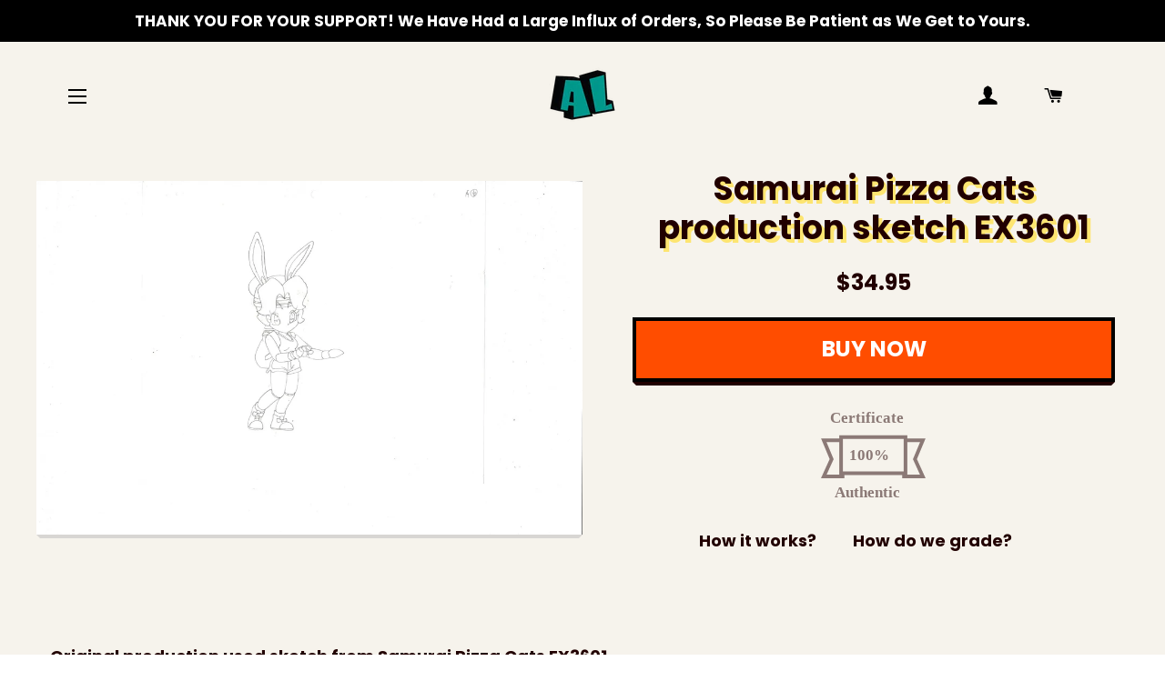

--- FILE ---
content_type: text/css; charset=utf-8
request_url: https://d1um8515vdn9kb.cloudfront.net/libs/css/gfv1popup.css
body_size: 3887
content:
.gf-popupOverlay{position:fixed;left:0;top:0;z-index:99999;width:100%;height:100%;background:rgba(0,0,0,.2);display:none}.gf-popupOverlay[data-effects="3d-unfold"],.gf-popupOverlay[data-effects=fade],.gf-popupOverlay[data-effects=horizontal-move],.gf-popupOverlay[data-effects=vertical-move],.gf-popupOverlay[data-effects=zoom-out],.gf-popupOverlay[data-effects=zoom]{-webkit-animation-name:gfPopupZoomInBg;animation-name:gfPopupZoomInBg;-webkit-animation-duration:.3s;animation-duration:.3s;-webkit-animation-timing-function:ease-out;animation-timing-function:ease-out}@-webkit-keyframes gfPopupZoomInBg{0%{opacity:0}to{opacity:1}}@keyframes gfPopupZoomInBg{0%{opacity:0}to{opacity:1}}.gf-popupOverlay .how-to-open{width:220px;position:absolute;top:50%;transform:translateY(-50%);right:10%;color:#fff}.gf-popupOverlay .how-to-open-desc{font-size:16px;letter-spacing:.9px;color:hsla(0,0%,100%,.9);position:relative;right:50px}.gf-popupOverlay .how-to-open-icon svg{fill:#fff;transform:rotate(180deg);width:60px;position:absolute;right:-30px;top:10px;-webkit-animation-name:gfPopupSmartExit;animation-name:gfPopupSmartExit}.module-wrap[data-label=Popup]{max-width:100%;max-height:100%;background:#fff;position:fixed;top:50%;left:50%;display:none;width:600px;height:400px;transform:translate(-50%,-50%);z-index:9999991}.module-wrap[data-label=Popup].showPopup{display:block!important}.module-wrap[data-label=Popup].gf_popup-fscreen{transform:none!important;top:0!important;left:0!important}@media (max-width:767px){.module-wrap[data-label=Popup]{max-width:86%;max-height:80%}.module-wrap[data-label=Popup].gf_popup-fscreen{max-width:100%;max-height:100%}}.module-wrap[data-label=Popup][data-postion=top-left]{top:0;left:0;transform:translate(0)}.module-wrap[data-label=Popup][data-postion=top-left][data-effects=none]{margin-left:0;margin-top:0;transform:translate(0) scale(1) rotateY(0)}.module-wrap[data-label=Popup][data-postion=top-left].gf_popup-fscreen[data-effects=none]{transform:scale(1) rotateY(0)}.module-wrap[data-label=Popup][data-postion=top-left][data-effects=fade]{-webkit-animation-name:stringdFadegfPopupTopLeft;animation-name:stringdFadegfPopupTopLeft;-webkit-animation-duration:.3s;animation-duration:.3s;-webkit-animation-timing-function:ease;animation-timing-function:ease;margin-left:0;transform:translate(0) scale(1) rotateY(0)}@-webkit-keyframes stringdFadegfPopupTopLeft{0%{opacity:0}to{opacity:1}}@keyframes stringdFadegfPopupTopLeft{0%{opacity:0}to{opacity:1}}.module-wrap[data-label=Popup][data-postion=top-left].gf_popup-fscreen[data-effects=fade]{transform:rotateY(0)}.module-wrap[data-label=Popup][data-postion=top-left][data-effects=zoom]{-webkit-animation-name:IngfPopupTopLeft;animation-name:IngfPopupTopLeft;-webkit-animation-duration:.2s;animation-duration:.2s;-webkit-animation-timing-function:ease-in-out;animation-timing-function:ease-in-out;margin-left:0;transform:translate(0) scale(1) rotateY(0)}@-webkit-keyframes IngfPopupTopLeft{0%{transform:translate(0) scale(.85)}to{transform:translate(0) scale(1)}}@keyframes IngfPopupTopLeft{0%{transform:translate(0) scale(.85)}to{transform:translate(0) scale(1)}}.module-wrap[data-label=Popup][data-postion=top-left].gf_popup-fscreen[data-effects=zoom]{-webkit-animation-name:InFscreengfPopupTopLeft;animation-name:InFscreengfPopupTopLeft;transform:scale(1) rotateY(0)}@-webkit-keyframes InFscreengfPopupTopLeft{0%{transform:scale(.85)}to{transform:scale(1)}}@keyframes InFscreengfPopupTopLeft{0%{transform:scale(.85)}to{transform:scale(1)}}.module-wrap[data-label=Popup][data-postion=top-left][data-effects=zoom-out]{-webkit-animation-name:OutgfPopupTopLeft;animation-name:OutgfPopupTopLeft;-webkit-animation-duration:.3s;animation-duration:.3s;-webkit-animation-timing-function:ease-in-out;animation-timing-function:ease-in-out;margin-left:0;margin-top:0;transform:translate(0) scale(1) rotateY(0)}@-webkit-keyframes OutgfPopupTopLeft{0%{transform:translate(0) scale(1.15)}to{transform:translate(0) scale(1)}}@keyframes OutgfPopupTopLeft{0%{transform:translate(0) scale(1.15)}to{transform:translate(0) scale(1)}}.module-wrap[data-label=Popup][data-postion=top-left].gf_popup-fscreen[data-effects=zoom-out]{-webkit-animation-name:OutFscreengfPopupTopLeft;animation-name:OutFscreengfPopupTopLeft;transform:scale(1) rotateY(0)}@-webkit-keyframes OutFscreengfPopupTopLeft{0%{transform:scale(1.15)}to{transform:scale(1)}}@keyframes OutFscreengfPopupTopLeft{0%{transform:scale(1.15)}to{transform:scale(1)}}.module-wrap[data-label=Popup][data-postion=top-left][data-effects="3d-unfold"]{-webkit-animation-name:dUnfoldgfPopupTopLeft;animation-name:dUnfoldgfPopupTopLeft;-webkit-animation-duration:.3s;animation-duration:.3s;-webkit-animation-timing-function:ease-in-out;animation-timing-function:ease-in-out;transform-style:preserve-3d;margin-left:0;margin-top:0;transform:translate(0) scale(1) rotateY(0)}@-webkit-keyframes dUnfoldgfPopupTopLeft{0%{transform-style:preserve-3d;transform:translate(0) rotateY(-60deg)}to{transform-style:preserve-3d;transform:translate(0) rotateY(0)}}@keyframes dUnfoldgfPopupTopLeft{0%{transform-style:preserve-3d;transform:translate(0) rotateY(-60deg)}to{transform-style:preserve-3d;transform:translate(0) rotateY(0)}}.module-wrap[data-label=Popup][data-postion=top-left].gf_popup-fscreen[data-effects="3d-unfold"]{-webkit-animation-name:dUnfoldFscreengfPopupTopLeft;animation-name:dUnfoldFscreengfPopupTopLeft;transform:scale(1) rotateY(0)}@-webkit-keyframes dUnfoldFscreengfPopupTopLeft{0%{transform-style:preserve-3d;transform:rotateY(-60deg)}to{transform-style:preserve-3d;transform:rotateY(0)}}@keyframes dUnfoldFscreengfPopupTopLeft{0%{transform-style:preserve-3d;transform:rotateY(-60deg)}to{transform-style:preserve-3d;transform:rotateY(0)}}.module-wrap[data-label=Popup][data-postion=top-left][data-effects=horizontal-move]{-webkit-animation-name:HorizontalMovegfPopupTopLeft;animation-name:HorizontalMovegfPopupTopLeft;-webkit-animation-duration:.3s;animation-duration:.3s;-webkit-animation-timing-function:ease-in-out;animation-timing-function:ease-in-out;margin-left:0;margin-top:0;transform:translate(0) scale(1) rotateY(0)}@-webkit-keyframes HorizontalMovegfPopupTopLeft{0%{margin-left:-50px}to{margin-left:0}}@keyframes HorizontalMovegfPopupTopLeft{0%{margin-left:-50px}to{margin-left:0}}.module-wrap[data-label=Popup][data-postion=top-left].gf_popup-fscreen[data-effects=horizontal-move]{-webkit-animation-name:HorizontalMoveFscreengfPopupTopLeft;animation-name:HorizontalMoveFscreengfPopupTopLeft;transform:scale(1) rotateY(0)}@-webkit-keyframes HorizontalMoveFscreengfPopupTopLeft{0%{margin-left:-50px}to{margin-left:0}}@keyframes HorizontalMoveFscreengfPopupTopLeft{0%{margin-left:-50px}to{margin-left:0}}.module-wrap[data-label=Popup][data-postion=top-left][data-effects=vertical-move]{-webkit-animation-name:VerticalMovegfPopupTopLeft;animation-name:VerticalMovegfPopupTopLeft;-webkit-animation-duration:.3s;animation-duration:.3s;-webkit-animation-timing-function:ease-in-out;animation-timing-function:ease-in-out;margin-left:0;margin-top:0;transform:translate(0) scale(1) rotateY(0)}@-webkit-keyframes VerticalMovegfPopupTopLeft{0%{margin-top:-50px}to{margin-top:0}}@keyframes VerticalMovegfPopupTopLeft{0%{margin-top:-50px}to{margin-top:0}}.module-wrap[data-label=Popup][data-postion=top-left].gf_popup-fscreen[data-effects=vertical-move]{-webkit-animation-name:VerticalMoveFscreengfPopupTopLeft;animation-name:VerticalMoveFscreengfPopupTopLeft;transform:scale(1) rotateY(0)}@-webkit-keyframes VerticalMoveFscreengfPopupTopLeft{0%{margin-top:-50px}to{margin-top:0}}@keyframes VerticalMoveFscreengfPopupTopLeft{0%{margin-top:-50px}to{margin-top:0}}.module-wrap[data-label=Popup][data-postion=top-center]{top:0;left:50%;transform:translate(-50%)}.module-wrap[data-label=Popup][data-postion=top-center][data-effects=none]{margin-left:0;margin-top:0;transform:translate(-50%) scale(1) rotateY(0)}.module-wrap[data-label=Popup][data-postion=top-center].gf_popup-fscreen[data-effects=none]{transform:scale(1) rotateY(0)}.module-wrap[data-label=Popup][data-postion=top-center][data-effects=fade]{-webkit-animation-name:stringdFadegfPopupTopCenter;animation-name:stringdFadegfPopupTopCenter;-webkit-animation-duration:.3s;animation-duration:.3s;-webkit-animation-timing-function:ease;animation-timing-function:ease;margin-left:0;transform:translate(-50%) scale(1) rotateY(0)}@-webkit-keyframes stringdFadegfPopupTopCenter{0%{opacity:0}to{opacity:1}}@keyframes stringdFadegfPopupTopCenter{0%{opacity:0}to{opacity:1}}.module-wrap[data-label=Popup][data-postion=top-center].gf_popup-fscreen[data-effects=fade]{transform:rotateY(0)}.module-wrap[data-label=Popup][data-postion=top-center][data-effects=zoom]{-webkit-animation-name:IngfPopupTopCenter;animation-name:IngfPopupTopCenter;-webkit-animation-duration:.2s;animation-duration:.2s;-webkit-animation-timing-function:ease-in-out;animation-timing-function:ease-in-out;margin-left:0;transform:translate(-50%) scale(1) rotateY(0)}@-webkit-keyframes IngfPopupTopCenter{0%{transform:translate(-50%) scale(.85)}to{transform:translate(-50%) scale(1)}}@keyframes IngfPopupTopCenter{0%{transform:translate(-50%) scale(.85)}to{transform:translate(-50%) scale(1)}}.module-wrap[data-label=Popup][data-postion=top-center].gf_popup-fscreen[data-effects=zoom]{-webkit-animation-name:InFscreengfPopupTopCenter;animation-name:InFscreengfPopupTopCenter;transform:scale(1) rotateY(0)}@-webkit-keyframes InFscreengfPopupTopCenter{0%{transform:scale(.85)}to{transform:scale(1)}}@keyframes InFscreengfPopupTopCenter{0%{transform:scale(.85)}to{transform:scale(1)}}.module-wrap[data-label=Popup][data-postion=top-center][data-effects=zoom-out]{-webkit-animation-name:OutgfPopupTopCenter;animation-name:OutgfPopupTopCenter;-webkit-animation-duration:.3s;animation-duration:.3s;-webkit-animation-timing-function:ease-in-out;animation-timing-function:ease-in-out;margin-left:0;margin-top:0;transform:translate(-50%) scale(1) rotateY(0)}@-webkit-keyframes OutgfPopupTopCenter{0%{transform:translate(-50%) scale(1.15)}to{transform:translate(-50%) scale(1)}}@keyframes OutgfPopupTopCenter{0%{transform:translate(-50%) scale(1.15)}to{transform:translate(-50%) scale(1)}}.module-wrap[data-label=Popup][data-postion=top-center].gf_popup-fscreen[data-effects=zoom-out]{-webkit-animation-name:OutFscreengfPopupTopCenter;animation-name:OutFscreengfPopupTopCenter;transform:scale(1) rotateY(0)}@-webkit-keyframes OutFscreengfPopupTopCenter{0%{transform:scale(1.15)}to{transform:scale(1)}}@keyframes OutFscreengfPopupTopCenter{0%{transform:scale(1.15)}to{transform:scale(1)}}.module-wrap[data-label=Popup][data-postion=top-center][data-effects="3d-unfold"]{-webkit-animation-name:dUnfoldgfPopupTopCenter;animation-name:dUnfoldgfPopupTopCenter;-webkit-animation-duration:.3s;animation-duration:.3s;-webkit-animation-timing-function:ease-in-out;animation-timing-function:ease-in-out;transform-style:preserve-3d;margin-left:0;margin-top:0;transform:translate(-50%) scale(1) rotateY(0)}@-webkit-keyframes dUnfoldgfPopupTopCenter{0%{transform-style:preserve-3d;transform:translate(-50%) rotateY(-60deg)}to{transform-style:preserve-3d;transform:translate(-50%) rotateY(0)}}@keyframes dUnfoldgfPopupTopCenter{0%{transform-style:preserve-3d;transform:translate(-50%) rotateY(-60deg)}to{transform-style:preserve-3d;transform:translate(-50%) rotateY(0)}}.module-wrap[data-label=Popup][data-postion=top-center].gf_popup-fscreen[data-effects="3d-unfold"]{-webkit-animation-name:dUnfoldFscreengfPopupTopCenter;animation-name:dUnfoldFscreengfPopupTopCenter;transform:scale(1) rotateY(0)}@-webkit-keyframes dUnfoldFscreengfPopupTopCenter{0%{transform-style:preserve-3d;transform:rotateY(-60deg)}to{transform-style:preserve-3d;transform:rotateY(0)}}@keyframes dUnfoldFscreengfPopupTopCenter{0%{transform-style:preserve-3d;transform:rotateY(-60deg)}to{transform-style:preserve-3d;transform:rotateY(0)}}.module-wrap[data-label=Popup][data-postion=top-center][data-effects=horizontal-move]{-webkit-animation-name:HorizontalMovegfPopupTopCenter;animation-name:HorizontalMovegfPopupTopCenter;-webkit-animation-duration:.3s;animation-duration:.3s;-webkit-animation-timing-function:ease-in-out;animation-timing-function:ease-in-out;margin-left:0;margin-top:0;transform:translate(-50%) scale(1) rotateY(0)}@-webkit-keyframes HorizontalMovegfPopupTopCenter{0%{margin-left:-50px}to{margin-left:0}}@keyframes HorizontalMovegfPopupTopCenter{0%{margin-left:-50px}to{margin-left:0}}.module-wrap[data-label=Popup][data-postion=top-center].gf_popup-fscreen[data-effects=horizontal-move]{-webkit-animation-name:HorizontalMoveFscreengfPopupTopCenter;animation-name:HorizontalMoveFscreengfPopupTopCenter;transform:scale(1) rotateY(0)}@-webkit-keyframes HorizontalMoveFscreengfPopupTopCenter{0%{margin-left:-50px}to{margin-left:0}}@keyframes HorizontalMoveFscreengfPopupTopCenter{0%{margin-left:-50px}to{margin-left:0}}.module-wrap[data-label=Popup][data-postion=top-center][data-effects=vertical-move]{-webkit-animation-name:VerticalMovegfPopupTopCenter;animation-name:VerticalMovegfPopupTopCenter;-webkit-animation-duration:.3s;animation-duration:.3s;-webkit-animation-timing-function:ease-in-out;animation-timing-function:ease-in-out;margin-left:0;margin-top:0;transform:translate(-50%) scale(1) rotateY(0)}@-webkit-keyframes VerticalMovegfPopupTopCenter{0%{margin-top:-50px}to{margin-top:0}}@keyframes VerticalMovegfPopupTopCenter{0%{margin-top:-50px}to{margin-top:0}}.module-wrap[data-label=Popup][data-postion=top-center].gf_popup-fscreen[data-effects=vertical-move]{-webkit-animation-name:VerticalMoveFscreengfPopupTopCenter;animation-name:VerticalMoveFscreengfPopupTopCenter;transform:scale(1) rotateY(0)}@-webkit-keyframes VerticalMoveFscreengfPopupTopCenter{0%{margin-top:-50px}to{margin-top:0}}@keyframes VerticalMoveFscreengfPopupTopCenter{0%{margin-top:-50px}to{margin-top:0}}.module-wrap[data-label=Popup][data-postion=top-right]{top:0;left:100%;transform:translate(-100%)}.module-wrap[data-label=Popup][data-postion=top-right][data-effects=none]{margin-left:0;margin-top:0;transform:translate(-100%) scale(1) rotateY(0)}.module-wrap[data-label=Popup][data-postion=top-right].gf_popup-fscreen[data-effects=none]{transform:scale(1) rotateY(0)}.module-wrap[data-label=Popup][data-postion=top-right][data-effects=fade]{-webkit-animation-name:stringdFadegfPopupTopRight;animation-name:stringdFadegfPopupTopRight;-webkit-animation-duration:.3s;animation-duration:.3s;-webkit-animation-timing-function:ease;animation-timing-function:ease;margin-left:0;transform:translate(-100%) scale(1) rotateY(0)}@-webkit-keyframes stringdFadegfPopupTopRight{0%{opacity:0}to{opacity:1}}@keyframes stringdFadegfPopupTopRight{0%{opacity:0}to{opacity:1}}.module-wrap[data-label=Popup][data-postion=top-right].gf_popup-fscreen[data-effects=fade]{transform:rotateY(0)}.module-wrap[data-label=Popup][data-postion=top-right][data-effects=zoom]{-webkit-animation-name:IngfPopupTopRight;animation-name:IngfPopupTopRight;-webkit-animation-duration:.2s;animation-duration:.2s;-webkit-animation-timing-function:ease-in-out;animation-timing-function:ease-in-out;margin-left:0;transform:translate(-100%) scale(1) rotateY(0)}@-webkit-keyframes IngfPopupTopRight{0%{transform:translate(-100%) scale(.85)}to{transform:translate(-100%) scale(1)}}@keyframes IngfPopupTopRight{0%{transform:translate(-100%) scale(.85)}to{transform:translate(-100%) scale(1)}}.module-wrap[data-label=Popup][data-postion=top-right].gf_popup-fscreen[data-effects=zoom]{-webkit-animation-name:InFscreengfPopupTopRight;animation-name:InFscreengfPopupTopRight;transform:scale(1) rotateY(0)}@-webkit-keyframes InFscreengfPopupTopRight{0%{transform:scale(.85)}to{transform:scale(1)}}@keyframes InFscreengfPopupTopRight{0%{transform:scale(.85)}to{transform:scale(1)}}.module-wrap[data-label=Popup][data-postion=top-right][data-effects=zoom-out]{-webkit-animation-name:OutgfPopupTopRight;animation-name:OutgfPopupTopRight;-webkit-animation-duration:.3s;animation-duration:.3s;-webkit-animation-timing-function:ease-in-out;animation-timing-function:ease-in-out;margin-left:0;margin-top:0;transform:translate(-100%) scale(1) rotateY(0)}@-webkit-keyframes OutgfPopupTopRight{0%{transform:translate(-100%) scale(1.15)}to{transform:translate(-100%) scale(1)}}@keyframes OutgfPopupTopRight{0%{transform:translate(-100%) scale(1.15)}to{transform:translate(-100%) scale(1)}}.module-wrap[data-label=Popup][data-postion=top-right].gf_popup-fscreen[data-effects=zoom-out]{-webkit-animation-name:OutFscreengfPopupTopRight;animation-name:OutFscreengfPopupTopRight;transform:scale(1) rotateY(0)}@-webkit-keyframes OutFscreengfPopupTopRight{0%{transform:scale(1.15)}to{transform:scale(1)}}@keyframes OutFscreengfPopupTopRight{0%{transform:scale(1.15)}to{transform:scale(1)}}.module-wrap[data-label=Popup][data-postion=top-right][data-effects="3d-unfold"]{-webkit-animation-name:dUnfoldgfPopupTopRight;animation-name:dUnfoldgfPopupTopRight;-webkit-animation-duration:.3s;animation-duration:.3s;-webkit-animation-timing-function:ease-in-out;animation-timing-function:ease-in-out;transform-style:preserve-3d;margin-left:0;margin-top:0;transform:translate(-100%) scale(1) rotateY(0)}@-webkit-keyframes dUnfoldgfPopupTopRight{0%{transform-style:preserve-3d;transform:translate(-100%) rotateY(-60deg)}to{transform-style:preserve-3d;transform:translate(-100%) rotateY(0)}}@keyframes dUnfoldgfPopupTopRight{0%{transform-style:preserve-3d;transform:translate(-100%) rotateY(-60deg)}to{transform-style:preserve-3d;transform:translate(-100%) rotateY(0)}}.module-wrap[data-label=Popup][data-postion=top-right].gf_popup-fscreen[data-effects="3d-unfold"]{-webkit-animation-name:dUnfoldFscreengfPopupTopRight;animation-name:dUnfoldFscreengfPopupTopRight;transform:scale(1) rotateY(0)}@-webkit-keyframes dUnfoldFscreengfPopupTopRight{0%{transform-style:preserve-3d;transform:rotateY(-60deg)}to{transform-style:preserve-3d;transform:rotateY(0)}}@keyframes dUnfoldFscreengfPopupTopRight{0%{transform-style:preserve-3d;transform:rotateY(-60deg)}to{transform-style:preserve-3d;transform:rotateY(0)}}.module-wrap[data-label=Popup][data-postion=top-right][data-effects=horizontal-move]{-webkit-animation-name:HorizontalMovegfPopupTopRight;animation-name:HorizontalMovegfPopupTopRight;-webkit-animation-duration:.3s;animation-duration:.3s;-webkit-animation-timing-function:ease-in-out;animation-timing-function:ease-in-out;margin-left:0;margin-top:0;transform:translate(-100%) scale(1) rotateY(0)}@-webkit-keyframes HorizontalMovegfPopupTopRight{0%{margin-left:-50px}to{margin-left:0}}@keyframes HorizontalMovegfPopupTopRight{0%{margin-left:-50px}to{margin-left:0}}.module-wrap[data-label=Popup][data-postion=top-right].gf_popup-fscreen[data-effects=horizontal-move]{-webkit-animation-name:HorizontalMoveFscreengfPopupTopRight;animation-name:HorizontalMoveFscreengfPopupTopRight;transform:scale(1) rotateY(0)}@-webkit-keyframes HorizontalMoveFscreengfPopupTopRight{0%{margin-left:-50px}to{margin-left:0}}@keyframes HorizontalMoveFscreengfPopupTopRight{0%{margin-left:-50px}to{margin-left:0}}.module-wrap[data-label=Popup][data-postion=top-right][data-effects=vertical-move]{-webkit-animation-name:VerticalMovegfPopupTopRight;animation-name:VerticalMovegfPopupTopRight;-webkit-animation-duration:.3s;animation-duration:.3s;-webkit-animation-timing-function:ease-in-out;animation-timing-function:ease-in-out;margin-left:0;margin-top:0;transform:translate(-100%) scale(1) rotateY(0)}@-webkit-keyframes VerticalMovegfPopupTopRight{0%{margin-top:-50px}to{margin-top:0}}@keyframes VerticalMovegfPopupTopRight{0%{margin-top:-50px}to{margin-top:0}}.module-wrap[data-label=Popup][data-postion=top-right].gf_popup-fscreen[data-effects=vertical-move]{-webkit-animation-name:VerticalMoveFscreengfPopupTopRight;animation-name:VerticalMoveFscreengfPopupTopRight;transform:scale(1) rotateY(0)}@-webkit-keyframes VerticalMoveFscreengfPopupTopRight{0%{margin-top:-50px}to{margin-top:0}}@keyframes VerticalMoveFscreengfPopupTopRight{0%{margin-top:-50px}to{margin-top:0}}.module-wrap[data-label=Popup][data-postion=center-left]{top:50%;left:0;transform:translateY(-50%)}.module-wrap[data-label=Popup][data-postion=center-left][data-effects=none]{margin-left:0;margin-top:0;transform:translateY(-50%) scale(1) rotateY(0)}.module-wrap[data-label=Popup][data-postion=center-left].gf_popup-fscreen[data-effects=none]{transform:scale(1) rotateY(0)}.module-wrap[data-label=Popup][data-postion=center-left][data-effects=fade]{-webkit-animation-name:stringdFadegfPopupCenterLeft;animation-name:stringdFadegfPopupCenterLeft;-webkit-animation-duration:.3s;animation-duration:.3s;-webkit-animation-timing-function:ease;animation-timing-function:ease;margin-left:0;transform:translateY(-50%) scale(1) rotateY(0)}@-webkit-keyframes stringdFadegfPopupCenterLeft{0%{opacity:0}to{opacity:1}}@keyframes stringdFadegfPopupCenterLeft{0%{opacity:0}to{opacity:1}}.module-wrap[data-label=Popup][data-postion=center-left].gf_popup-fscreen[data-effects=fade]{transform:rotateY(0)}.module-wrap[data-label=Popup][data-postion=center-left][data-effects=zoom]{-webkit-animation-name:IngfPopupCenterLeft;animation-name:IngfPopupCenterLeft;-webkit-animation-duration:.2s;animation-duration:.2s;-webkit-animation-timing-function:ease-in-out;animation-timing-function:ease-in-out;margin-left:0;transform:translateY(-50%) scale(1) rotateY(0)}@-webkit-keyframes IngfPopupCenterLeft{0%{transform:translateY(-50%) scale(.85)}to{transform:translateY(-50%) scale(1)}}@keyframes IngfPopupCenterLeft{0%{transform:translateY(-50%) scale(.85)}to{transform:translateY(-50%) scale(1)}}.module-wrap[data-label=Popup][data-postion=center-left].gf_popup-fscreen[data-effects=zoom]{-webkit-animation-name:InFscreengfPopupCenterLeft;animation-name:InFscreengfPopupCenterLeft;transform:scale(1) rotateY(0)}@-webkit-keyframes InFscreengfPopupCenterLeft{0%{transform:scale(.85)}to{transform:scale(1)}}@keyframes InFscreengfPopupCenterLeft{0%{transform:scale(.85)}to{transform:scale(1)}}.module-wrap[data-label=Popup][data-postion=center-left][data-effects=zoom-out]{-webkit-animation-name:OutgfPopupCenterLeft;animation-name:OutgfPopupCenterLeft;-webkit-animation-duration:.3s;animation-duration:.3s;-webkit-animation-timing-function:ease-in-out;animation-timing-function:ease-in-out;margin-left:0;margin-top:0;transform:translateY(-50%) scale(1) rotateY(0)}@-webkit-keyframes OutgfPopupCenterLeft{0%{transform:translateY(-50%) scale(1.15)}to{transform:translateY(-50%) scale(1)}}@keyframes OutgfPopupCenterLeft{0%{transform:translateY(-50%) scale(1.15)}to{transform:translateY(-50%) scale(1)}}.module-wrap[data-label=Popup][data-postion=center-left].gf_popup-fscreen[data-effects=zoom-out]{-webkit-animation-name:OutFscreengfPopupCenterLeft;animation-name:OutFscreengfPopupCenterLeft;transform:scale(1) rotateY(0)}@-webkit-keyframes OutFscreengfPopupCenterLeft{0%{transform:scale(1.15)}to{transform:scale(1)}}@keyframes OutFscreengfPopupCenterLeft{0%{transform:scale(1.15)}to{transform:scale(1)}}.module-wrap[data-label=Popup][data-postion=center-left][data-effects="3d-unfold"]{-webkit-animation-name:dUnfoldgfPopupCenterLeft;animation-name:dUnfoldgfPopupCenterLeft;-webkit-animation-duration:.3s;animation-duration:.3s;-webkit-animation-timing-function:ease-in-out;animation-timing-function:ease-in-out;transform-style:preserve-3d;margin-left:0;margin-top:0;transform:translateY(-50%) scale(1) rotateY(0)}@-webkit-keyframes dUnfoldgfPopupCenterLeft{0%{transform-style:preserve-3d;transform:translateY(-50%) rotateY(-60deg)}to{transform-style:preserve-3d;transform:translateY(-50%) rotateY(0)}}@keyframes dUnfoldgfPopupCenterLeft{0%{transform-style:preserve-3d;transform:translateY(-50%) rotateY(-60deg)}to{transform-style:preserve-3d;transform:translateY(-50%) rotateY(0)}}.module-wrap[data-label=Popup][data-postion=center-left].gf_popup-fscreen[data-effects="3d-unfold"]{-webkit-animation-name:dUnfoldFscreengfPopupCenterLeft;animation-name:dUnfoldFscreengfPopupCenterLeft;transform:scale(1) rotateY(0)}@-webkit-keyframes dUnfoldFscreengfPopupCenterLeft{0%{transform-style:preserve-3d;transform:rotateY(-60deg)}to{transform-style:preserve-3d;transform:rotateY(0)}}@keyframes dUnfoldFscreengfPopupCenterLeft{0%{transform-style:preserve-3d;transform:rotateY(-60deg)}to{transform-style:preserve-3d;transform:rotateY(0)}}.module-wrap[data-label=Popup][data-postion=center-left][data-effects=horizontal-move]{-webkit-animation-name:HorizontalMovegfPopupCenterLeft;animation-name:HorizontalMovegfPopupCenterLeft;-webkit-animation-duration:.3s;animation-duration:.3s;-webkit-animation-timing-function:ease-in-out;animation-timing-function:ease-in-out;margin-left:0;margin-top:0;transform:translateY(-50%) scale(1) rotateY(0)}@-webkit-keyframes HorizontalMovegfPopupCenterLeft{0%{margin-left:-50px}to{margin-left:0}}@keyframes HorizontalMovegfPopupCenterLeft{0%{margin-left:-50px}to{margin-left:0}}.module-wrap[data-label=Popup][data-postion=center-left].gf_popup-fscreen[data-effects=horizontal-move]{-webkit-animation-name:HorizontalMoveFscreengfPopupCenterLeft;animation-name:HorizontalMoveFscreengfPopupCenterLeft;transform:scale(1) rotateY(0)}@-webkit-keyframes HorizontalMoveFscreengfPopupCenterLeft{0%{margin-left:-50px}to{margin-left:0}}@keyframes HorizontalMoveFscreengfPopupCenterLeft{0%{margin-left:-50px}to{margin-left:0}}.module-wrap[data-label=Popup][data-postion=center-left][data-effects=vertical-move]{-webkit-animation-name:VerticalMovegfPopupCenterLeft;animation-name:VerticalMovegfPopupCenterLeft;-webkit-animation-duration:.3s;animation-duration:.3s;-webkit-animation-timing-function:ease-in-out;animation-timing-function:ease-in-out;margin-left:0;margin-top:0;transform:translateY(-50%) scale(1) rotateY(0)}@-webkit-keyframes VerticalMovegfPopupCenterLeft{0%{margin-top:-50px}to{margin-top:0}}@keyframes VerticalMovegfPopupCenterLeft{0%{margin-top:-50px}to{margin-top:0}}.module-wrap[data-label=Popup][data-postion=center-left].gf_popup-fscreen[data-effects=vertical-move]{-webkit-animation-name:VerticalMoveFscreengfPopupCenterLeft;animation-name:VerticalMoveFscreengfPopupCenterLeft;transform:scale(1) rotateY(0)}@-webkit-keyframes VerticalMoveFscreengfPopupCenterLeft{0%{margin-top:-50px}to{margin-top:0}}@keyframes VerticalMoveFscreengfPopupCenterLeft{0%{margin-top:-50px}to{margin-top:0}}.module-wrap[data-label=Popup][data-postion=center-center]{top:50%;left:50%;transform:translate(-50%,-50%)}.module-wrap[data-label=Popup][data-postion=center-center][data-effects=none]{margin-left:0;margin-top:0;transform:translate(-50%,-50%) scale(1) rotateY(0)}.module-wrap[data-label=Popup][data-postion=center-center].gf_popup-fscreen[data-effects=none]{transform:scale(1) rotateY(0)}.module-wrap[data-label=Popup][data-postion=center-center][data-effects=fade]{-webkit-animation-name:stringdFadegfPopupCenterCenter;animation-name:stringdFadegfPopupCenterCenter;-webkit-animation-duration:.3s;animation-duration:.3s;-webkit-animation-timing-function:ease;animation-timing-function:ease;margin-left:0;transform:translate(-50%,-50%) scale(1) rotateY(0)}@-webkit-keyframes stringdFadegfPopupCenterCenter{0%{opacity:0}to{opacity:1}}@keyframes stringdFadegfPopupCenterCenter{0%{opacity:0}to{opacity:1}}.module-wrap[data-label=Popup][data-postion=center-center].gf_popup-fscreen[data-effects=fade]{transform:rotateY(0)}.module-wrap[data-label=Popup][data-postion=center-center][data-effects=zoom]{-webkit-animation-name:IngfPopupCenterCenter;animation-name:IngfPopupCenterCenter;-webkit-animation-duration:.2s;animation-duration:.2s;-webkit-animation-timing-function:ease-in-out;animation-timing-function:ease-in-out;margin-left:0;transform:translate(-50%,-50%) scale(1) rotateY(0)}@-webkit-keyframes IngfPopupCenterCenter{0%{transform:translate(-50%,-50%) scale(.85)}to{transform:translate(-50%,-50%) scale(1)}}@keyframes IngfPopupCenterCenter{0%{transform:translate(-50%,-50%) scale(.85)}to{transform:translate(-50%,-50%) scale(1)}}.module-wrap[data-label=Popup][data-postion=center-center].gf_popup-fscreen[data-effects=zoom]{-webkit-animation-name:InFscreengfPopupCenterCenter;animation-name:InFscreengfPopupCenterCenter;transform:scale(1) rotateY(0)}@-webkit-keyframes InFscreengfPopupCenterCenter{0%{transform:scale(.85)}to{transform:scale(1)}}@keyframes InFscreengfPopupCenterCenter{0%{transform:scale(.85)}to{transform:scale(1)}}.module-wrap[data-label=Popup][data-postion=center-center][data-effects=zoom-out]{-webkit-animation-name:OutgfPopupCenterCenter;animation-name:OutgfPopupCenterCenter;-webkit-animation-duration:.3s;animation-duration:.3s;-webkit-animation-timing-function:ease-in-out;animation-timing-function:ease-in-out;margin-left:0;margin-top:0;transform:translate(-50%,-50%) scale(1) rotateY(0)}@-webkit-keyframes OutgfPopupCenterCenter{0%{transform:translate(-50%,-50%) scale(1.15)}to{transform:translate(-50%,-50%) scale(1)}}@keyframes OutgfPopupCenterCenter{0%{transform:translate(-50%,-50%) scale(1.15)}to{transform:translate(-50%,-50%) scale(1)}}.module-wrap[data-label=Popup][data-postion=center-center].gf_popup-fscreen[data-effects=zoom-out]{-webkit-animation-name:OutFscreengfPopupCenterCenter;animation-name:OutFscreengfPopupCenterCenter;transform:scale(1) rotateY(0)}@-webkit-keyframes OutFscreengfPopupCenterCenter{0%{transform:scale(1.15)}to{transform:scale(1)}}@keyframes OutFscreengfPopupCenterCenter{0%{transform:scale(1.15)}to{transform:scale(1)}}.module-wrap[data-label=Popup][data-postion=center-center][data-effects="3d-unfold"]{-webkit-animation-name:dUnfoldgfPopupCenterCenter;animation-name:dUnfoldgfPopupCenterCenter;-webkit-animation-duration:.3s;animation-duration:.3s;-webkit-animation-timing-function:ease-in-out;animation-timing-function:ease-in-out;transform-style:preserve-3d;margin-left:0;margin-top:0;transform:translate(-50%,-50%) scale(1) rotateY(0)}@-webkit-keyframes dUnfoldgfPopupCenterCenter{0%{transform-style:preserve-3d;transform:translate(-50%,-50%) rotateY(-60deg)}to{transform-style:preserve-3d;transform:translate(-50%,-50%) rotateY(0)}}@keyframes dUnfoldgfPopupCenterCenter{0%{transform-style:preserve-3d;transform:translate(-50%,-50%) rotateY(-60deg)}to{transform-style:preserve-3d;transform:translate(-50%,-50%) rotateY(0)}}.module-wrap[data-label=Popup][data-postion=center-center].gf_popup-fscreen[data-effects="3d-unfold"]{-webkit-animation-name:dUnfoldFscreengfPopupCenterCenter;animation-name:dUnfoldFscreengfPopupCenterCenter;transform:scale(1) rotateY(0)}@-webkit-keyframes dUnfoldFscreengfPopupCenterCenter{0%{transform-style:preserve-3d;transform:rotateY(-60deg)}to{transform-style:preserve-3d;transform:rotateY(0)}}@keyframes dUnfoldFscreengfPopupCenterCenter{0%{transform-style:preserve-3d;transform:rotateY(-60deg)}to{transform-style:preserve-3d;transform:rotateY(0)}}.module-wrap[data-label=Popup][data-postion=center-center][data-effects=horizontal-move]{-webkit-animation-name:HorizontalMovegfPopupCenterCenter;animation-name:HorizontalMovegfPopupCenterCenter;-webkit-animation-duration:.3s;animation-duration:.3s;-webkit-animation-timing-function:ease-in-out;animation-timing-function:ease-in-out;margin-left:0;margin-top:0;transform:translate(-50%,-50%) scale(1) rotateY(0)}@-webkit-keyframes HorizontalMovegfPopupCenterCenter{0%{margin-left:-50px}to{margin-left:0}}@keyframes HorizontalMovegfPopupCenterCenter{0%{margin-left:-50px}to{margin-left:0}}.module-wrap[data-label=Popup][data-postion=center-center].gf_popup-fscreen[data-effects=horizontal-move]{-webkit-animation-name:HorizontalMoveFscreengfPopupCenterCenter;animation-name:HorizontalMoveFscreengfPopupCenterCenter;transform:scale(1) rotateY(0)}@-webkit-keyframes HorizontalMoveFscreengfPopupCenterCenter{0%{margin-left:-50px}to{margin-left:0}}@keyframes HorizontalMoveFscreengfPopupCenterCenter{0%{margin-left:-50px}to{margin-left:0}}.module-wrap[data-label=Popup][data-postion=center-center][data-effects=vertical-move]{-webkit-animation-name:VerticalMovegfPopupCenterCenter;animation-name:VerticalMovegfPopupCenterCenter;-webkit-animation-duration:.3s;animation-duration:.3s;-webkit-animation-timing-function:ease-in-out;animation-timing-function:ease-in-out;margin-left:0;margin-top:0;transform:translate(-50%,-50%) scale(1) rotateY(0)}@-webkit-keyframes VerticalMovegfPopupCenterCenter{0%{margin-top:-50px}to{margin-top:0}}@keyframes VerticalMovegfPopupCenterCenter{0%{margin-top:-50px}to{margin-top:0}}.module-wrap[data-label=Popup][data-postion=center-center].gf_popup-fscreen[data-effects=vertical-move]{-webkit-animation-name:VerticalMoveFscreengfPopupCenterCenter;animation-name:VerticalMoveFscreengfPopupCenterCenter;transform:scale(1) rotateY(0)}@-webkit-keyframes VerticalMoveFscreengfPopupCenterCenter{0%{margin-top:-50px}to{margin-top:0}}@keyframes VerticalMoveFscreengfPopupCenterCenter{0%{margin-top:-50px}to{margin-top:0}}.module-wrap[data-label=Popup][data-postion=center-right]{top:50%;left:100%;transform:translate(-100%,-50%)}.module-wrap[data-label=Popup][data-postion=center-right][data-effects=none]{margin-left:0;margin-top:0;transform:translate(-100%,-50%) scale(1) rotateY(0)}.module-wrap[data-label=Popup][data-postion=center-right].gf_popup-fscreen[data-effects=none]{transform:scale(1) rotateY(0)}.module-wrap[data-label=Popup][data-postion=center-right][data-effects=fade]{-webkit-animation-name:stringdFadegfPopupCenterRight;animation-name:stringdFadegfPopupCenterRight;-webkit-animation-duration:.3s;animation-duration:.3s;-webkit-animation-timing-function:ease;animation-timing-function:ease;margin-left:0;transform:translate(-100%,-50%) scale(1) rotateY(0)}@-webkit-keyframes stringdFadegfPopupCenterRight{0%{opacity:0}to{opacity:1}}@keyframes stringdFadegfPopupCenterRight{0%{opacity:0}to{opacity:1}}.module-wrap[data-label=Popup][data-postion=center-right].gf_popup-fscreen[data-effects=fade]{transform:rotateY(0)}.module-wrap[data-label=Popup][data-postion=center-right][data-effects=zoom]{-webkit-animation-name:IngfPopupCenterRight;animation-name:IngfPopupCenterRight;-webkit-animation-duration:.2s;animation-duration:.2s;-webkit-animation-timing-function:ease-in-out;animation-timing-function:ease-in-out;margin-left:0;transform:translate(-100%,-50%) scale(1) rotateY(0)}@-webkit-keyframes IngfPopupCenterRight{0%{transform:translate(-100%,-50%) scale(.85)}to{transform:translate(-100%,-50%) scale(1)}}@keyframes IngfPopupCenterRight{0%{transform:translate(-100%,-50%) scale(.85)}to{transform:translate(-100%,-50%) scale(1)}}.module-wrap[data-label=Popup][data-postion=center-right].gf_popup-fscreen[data-effects=zoom]{-webkit-animation-name:InFscreengfPopupCenterRight;animation-name:InFscreengfPopupCenterRight;transform:scale(1) rotateY(0)}@-webkit-keyframes InFscreengfPopupCenterRight{0%{transform:scale(.85)}to{transform:scale(1)}}@keyframes InFscreengfPopupCenterRight{0%{transform:scale(.85)}to{transform:scale(1)}}.module-wrap[data-label=Popup][data-postion=center-right][data-effects=zoom-out]{-webkit-animation-name:OutgfPopupCenterRight;animation-name:OutgfPopupCenterRight;-webkit-animation-duration:.3s;animation-duration:.3s;-webkit-animation-timing-function:ease-in-out;animation-timing-function:ease-in-out;margin-left:0;margin-top:0;transform:translate(-100%,-50%) scale(1) rotateY(0)}@-webkit-keyframes OutgfPopupCenterRight{0%{transform:translate(-100%,-50%) scale(1.15)}to{transform:translate(-100%,-50%) scale(1)}}@keyframes OutgfPopupCenterRight{0%{transform:translate(-100%,-50%) scale(1.15)}to{transform:translate(-100%,-50%) scale(1)}}.module-wrap[data-label=Popup][data-postion=center-right].gf_popup-fscreen[data-effects=zoom-out]{-webkit-animation-name:OutFscreengfPopupCenterRight;animation-name:OutFscreengfPopupCenterRight;transform:scale(1) rotateY(0)}@-webkit-keyframes OutFscreengfPopupCenterRight{0%{transform:scale(1.15)}to{transform:scale(1)}}@keyframes OutFscreengfPopupCenterRight{0%{transform:scale(1.15)}to{transform:scale(1)}}.module-wrap[data-label=Popup][data-postion=center-right][data-effects="3d-unfold"]{-webkit-animation-name:dUnfoldgfPopupCenterRight;animation-name:dUnfoldgfPopupCenterRight;-webkit-animation-duration:.3s;animation-duration:.3s;-webkit-animation-timing-function:ease-in-out;animation-timing-function:ease-in-out;transform-style:preserve-3d;margin-left:0;margin-top:0;transform:translate(-100%,-50%) scale(1) rotateY(0)}@-webkit-keyframes dUnfoldgfPopupCenterRight{0%{transform-style:preserve-3d;transform:translate(-100%,-50%) rotateY(-60deg)}to{transform-style:preserve-3d;transform:translate(-100%,-50%) rotateY(0)}}@keyframes dUnfoldgfPopupCenterRight{0%{transform-style:preserve-3d;transform:translate(-100%,-50%) rotateY(-60deg)}to{transform-style:preserve-3d;transform:translate(-100%,-50%) rotateY(0)}}.module-wrap[data-label=Popup][data-postion=center-right].gf_popup-fscreen[data-effects="3d-unfold"]{-webkit-animation-name:dUnfoldFscreengfPopupCenterRight;animation-name:dUnfoldFscreengfPopupCenterRight;transform:scale(1) rotateY(0)}@-webkit-keyframes dUnfoldFscreengfPopupCenterRight{0%{transform-style:preserve-3d;transform:rotateY(-60deg)}to{transform-style:preserve-3d;transform:rotateY(0)}}@keyframes dUnfoldFscreengfPopupCenterRight{0%{transform-style:preserve-3d;transform:rotateY(-60deg)}to{transform-style:preserve-3d;transform:rotateY(0)}}.module-wrap[data-label=Popup][data-postion=center-right][data-effects=horizontal-move]{-webkit-animation-name:HorizontalMovegfPopupCenterRight;animation-name:HorizontalMovegfPopupCenterRight;-webkit-animation-duration:.3s;animation-duration:.3s;-webkit-animation-timing-function:ease-in-out;animation-timing-function:ease-in-out;margin-left:0;margin-top:0;transform:translate(-100%,-50%) scale(1) rotateY(0)}@-webkit-keyframes HorizontalMovegfPopupCenterRight{0%{margin-left:-50px}to{margin-left:0}}@keyframes HorizontalMovegfPopupCenterRight{0%{margin-left:-50px}to{margin-left:0}}.module-wrap[data-label=Popup][data-postion=center-right].gf_popup-fscreen[data-effects=horizontal-move]{-webkit-animation-name:HorizontalMoveFscreengfPopupCenterRight;animation-name:HorizontalMoveFscreengfPopupCenterRight;transform:scale(1) rotateY(0)}@-webkit-keyframes HorizontalMoveFscreengfPopupCenterRight{0%{margin-left:-50px}to{margin-left:0}}@keyframes HorizontalMoveFscreengfPopupCenterRight{0%{margin-left:-50px}to{margin-left:0}}.module-wrap[data-label=Popup][data-postion=center-right][data-effects=vertical-move]{-webkit-animation-name:VerticalMovegfPopupCenterRight;animation-name:VerticalMovegfPopupCenterRight;-webkit-animation-duration:.3s;animation-duration:.3s;-webkit-animation-timing-function:ease-in-out;animation-timing-function:ease-in-out;margin-left:0;margin-top:0;transform:translate(-100%,-50%) scale(1) rotateY(0)}@-webkit-keyframes VerticalMovegfPopupCenterRight{0%{margin-top:-50px}to{margin-top:0}}@keyframes VerticalMovegfPopupCenterRight{0%{margin-top:-50px}to{margin-top:0}}.module-wrap[data-label=Popup][data-postion=center-right].gf_popup-fscreen[data-effects=vertical-move]{-webkit-animation-name:VerticalMoveFscreengfPopupCenterRight;animation-name:VerticalMoveFscreengfPopupCenterRight;transform:scale(1) rotateY(0)}@-webkit-keyframes VerticalMoveFscreengfPopupCenterRight{0%{margin-top:-50px}to{margin-top:0}}@keyframes VerticalMoveFscreengfPopupCenterRight{0%{margin-top:-50px}to{margin-top:0}}.module-wrap[data-label=Popup][data-postion=bottom-left]{top:100%;left:0;transform:translateY(-100%)}.module-wrap[data-label=Popup][data-postion=bottom-left][data-effects=none]{margin-left:0;margin-top:0;transform:translateY(-100%) scale(1) rotateY(0)}.module-wrap[data-label=Popup][data-postion=bottom-left].gf_popup-fscreen[data-effects=none]{transform:scale(1) rotateY(0)}.module-wrap[data-label=Popup][data-postion=bottom-left][data-effects=fade]{-webkit-animation-name:stringdFadegfPopupBottomLeft;animation-name:stringdFadegfPopupBottomLeft;-webkit-animation-duration:.3s;animation-duration:.3s;-webkit-animation-timing-function:ease;animation-timing-function:ease;margin-left:0;transform:translateY(-100%) scale(1) rotateY(0)}@-webkit-keyframes stringdFadegfPopupBottomLeft{0%{opacity:0}to{opacity:1}}@keyframes stringdFadegfPopupBottomLeft{0%{opacity:0}to{opacity:1}}.module-wrap[data-label=Popup][data-postion=bottom-left].gf_popup-fscreen[data-effects=fade]{transform:rotateY(0)}.module-wrap[data-label=Popup][data-postion=bottom-left][data-effects=zoom]{-webkit-animation-name:IngfPopupBottomLeft;animation-name:IngfPopupBottomLeft;-webkit-animation-duration:.2s;animation-duration:.2s;-webkit-animation-timing-function:ease-in-out;animation-timing-function:ease-in-out;margin-left:0;transform:translateY(-100%) scale(1) rotateY(0)}@-webkit-keyframes IngfPopupBottomLeft{0%{transform:translateY(-100%) scale(.85)}to{transform:translateY(-100%) scale(1)}}@keyframes IngfPopupBottomLeft{0%{transform:translateY(-100%) scale(.85)}to{transform:translateY(-100%) scale(1)}}.module-wrap[data-label=Popup][data-postion=bottom-left].gf_popup-fscreen[data-effects=zoom]{-webkit-animation-name:InFscreengfPopupBottomLeft;animation-name:InFscreengfPopupBottomLeft;transform:scale(1) rotateY(0)}@-webkit-keyframes InFscreengfPopupBottomLeft{0%{transform:scale(.85)}to{transform:scale(1)}}@keyframes InFscreengfPopupBottomLeft{0%{transform:scale(.85)}to{transform:scale(1)}}.module-wrap[data-label=Popup][data-postion=bottom-left][data-effects=zoom-out]{-webkit-animation-name:OutgfPopupBottomLeft;animation-name:OutgfPopupBottomLeft;-webkit-animation-duration:.3s;animation-duration:.3s;-webkit-animation-timing-function:ease-in-out;animation-timing-function:ease-in-out;margin-left:0;margin-top:0;transform:translateY(-100%) scale(1) rotateY(0)}@-webkit-keyframes OutgfPopupBottomLeft{0%{transform:translateY(-100%) scale(1.15)}to{transform:translateY(-100%) scale(1)}}@keyframes OutgfPopupBottomLeft{0%{transform:translateY(-100%) scale(1.15)}to{transform:translateY(-100%) scale(1)}}.module-wrap[data-label=Popup][data-postion=bottom-left].gf_popup-fscreen[data-effects=zoom-out]{-webkit-animation-name:OutFscreengfPopupBottomLeft;animation-name:OutFscreengfPopupBottomLeft;transform:scale(1) rotateY(0)}@-webkit-keyframes OutFscreengfPopupBottomLeft{0%{transform:scale(1.15)}to{transform:scale(1)}}@keyframes OutFscreengfPopupBottomLeft{0%{transform:scale(1.15)}to{transform:scale(1)}}.module-wrap[data-label=Popup][data-postion=bottom-left][data-effects="3d-unfold"]{-webkit-animation-name:dUnfoldgfPopupBottomLeft;animation-name:dUnfoldgfPopupBottomLeft;-webkit-animation-duration:.3s;animation-duration:.3s;-webkit-animation-timing-function:ease-in-out;animation-timing-function:ease-in-out;transform-style:preserve-3d;margin-left:0;margin-top:0;transform:translateY(-100%) scale(1) rotateY(0)}@-webkit-keyframes dUnfoldgfPopupBottomLeft{0%{transform-style:preserve-3d;transform:translateY(-100%) rotateY(-60deg)}to{transform-style:preserve-3d;transform:translateY(-100%) rotateY(0)}}@keyframes dUnfoldgfPopupBottomLeft{0%{transform-style:preserve-3d;transform:translateY(-100%) rotateY(-60deg)}to{transform-style:preserve-3d;transform:translateY(-100%) rotateY(0)}}.module-wrap[data-label=Popup][data-postion=bottom-left].gf_popup-fscreen[data-effects="3d-unfold"]{-webkit-animation-name:dUnfoldFscreengfPopupBottomLeft;animation-name:dUnfoldFscreengfPopupBottomLeft;transform:scale(1) rotateY(0)}@-webkit-keyframes dUnfoldFscreengfPopupBottomLeft{0%{transform-style:preserve-3d;transform:rotateY(-60deg)}to{transform-style:preserve-3d;transform:rotateY(0)}}@keyframes dUnfoldFscreengfPopupBottomLeft{0%{transform-style:preserve-3d;transform:rotateY(-60deg)}to{transform-style:preserve-3d;transform:rotateY(0)}}.module-wrap[data-label=Popup][data-postion=bottom-left][data-effects=horizontal-move]{-webkit-animation-name:HorizontalMovegfPopupBottomLeft;animation-name:HorizontalMovegfPopupBottomLeft;-webkit-animation-duration:.3s;animation-duration:.3s;-webkit-animation-timing-function:ease-in-out;animation-timing-function:ease-in-out;margin-left:0;margin-top:0;transform:translateY(-100%) scale(1) rotateY(0)}@-webkit-keyframes HorizontalMovegfPopupBottomLeft{0%{margin-left:-50px}to{margin-left:0}}@keyframes HorizontalMovegfPopupBottomLeft{0%{margin-left:-50px}to{margin-left:0}}.module-wrap[data-label=Popup][data-postion=bottom-left].gf_popup-fscreen[data-effects=horizontal-move]{-webkit-animation-name:HorizontalMoveFscreengfPopupBottomLeft;animation-name:HorizontalMoveFscreengfPopupBottomLeft;transform:scale(1) rotateY(0)}@-webkit-keyframes HorizontalMoveFscreengfPopupBottomLeft{0%{margin-left:-50px}to{margin-left:0}}@keyframes HorizontalMoveFscreengfPopupBottomLeft{0%{margin-left:-50px}to{margin-left:0}}.module-wrap[data-label=Popup][data-postion=bottom-left][data-effects=vertical-move]{-webkit-animation-name:VerticalMovegfPopupBottomLeft;animation-name:VerticalMovegfPopupBottomLeft;-webkit-animation-duration:.3s;animation-duration:.3s;-webkit-animation-timing-function:ease-in-out;animation-timing-function:ease-in-out;margin-left:0;margin-top:0;transform:translateY(-100%) scale(1) rotateY(0)}@-webkit-keyframes VerticalMovegfPopupBottomLeft{0%{margin-top:-50px}to{margin-top:0}}@keyframes VerticalMovegfPopupBottomLeft{0%{margin-top:-50px}to{margin-top:0}}.module-wrap[data-label=Popup][data-postion=bottom-left].gf_popup-fscreen[data-effects=vertical-move]{-webkit-animation-name:VerticalMoveFscreengfPopupBottomLeft;animation-name:VerticalMoveFscreengfPopupBottomLeft;transform:scale(1) rotateY(0)}@-webkit-keyframes VerticalMoveFscreengfPopupBottomLeft{0%{margin-top:-50px}to{margin-top:0}}@keyframes VerticalMoveFscreengfPopupBottomLeft{0%{margin-top:-50px}to{margin-top:0}}.module-wrap[data-label=Popup][data-postion=bottom-center]{top:100%;left:50%;transform:translate(-50%,-100%)}.module-wrap[data-label=Popup][data-postion=bottom-center][data-effects=none]{margin-left:0;margin-top:0;transform:translate(-50%,-100%) scale(1) rotateY(0)}.module-wrap[data-label=Popup][data-postion=bottom-center].gf_popup-fscreen[data-effects=none]{transform:scale(1) rotateY(0)}.module-wrap[data-label=Popup][data-postion=bottom-center][data-effects=fade]{-webkit-animation-name:stringdFadegfPopupBottomCenter;animation-name:stringdFadegfPopupBottomCenter;-webkit-animation-duration:.3s;animation-duration:.3s;-webkit-animation-timing-function:ease;animation-timing-function:ease;margin-left:0;transform:translate(-50%,-100%) scale(1) rotateY(0)}@-webkit-keyframes stringdFadegfPopupBottomCenter{0%{opacity:0}to{opacity:1}}@keyframes stringdFadegfPopupBottomCenter{0%{opacity:0}to{opacity:1}}.module-wrap[data-label=Popup][data-postion=bottom-center].gf_popup-fscreen[data-effects=fade]{transform:rotateY(0)}.module-wrap[data-label=Popup][data-postion=bottom-center][data-effects=zoom]{-webkit-animation-name:IngfPopupBottomCenter;animation-name:IngfPopupBottomCenter;-webkit-animation-duration:.2s;animation-duration:.2s;-webkit-animation-timing-function:ease-in-out;animation-timing-function:ease-in-out;margin-left:0;transform:translate(-50%,-100%) scale(1) rotateY(0)}@-webkit-keyframes IngfPopupBottomCenter{0%{transform:translate(-50%,-100%) scale(.85)}to{transform:translate(-50%,-100%) scale(1)}}@keyframes IngfPopupBottomCenter{0%{transform:translate(-50%,-100%) scale(.85)}to{transform:translate(-50%,-100%) scale(1)}}.module-wrap[data-label=Popup][data-postion=bottom-center].gf_popup-fscreen[data-effects=zoom]{-webkit-animation-name:InFscreengfPopupBottomCenter;animation-name:InFscreengfPopupBottomCenter;transform:scale(1) rotateY(0)}@-webkit-keyframes InFscreengfPopupBottomCenter{0%{transform:scale(.85)}to{transform:scale(1)}}@keyframes InFscreengfPopupBottomCenter{0%{transform:scale(.85)}to{transform:scale(1)}}.module-wrap[data-label=Popup][data-postion=bottom-center][data-effects=zoom-out]{-webkit-animation-name:OutgfPopupBottomCenter;animation-name:OutgfPopupBottomCenter;-webkit-animation-duration:.3s;animation-duration:.3s;-webkit-animation-timing-function:ease-in-out;animation-timing-function:ease-in-out;margin-left:0;margin-top:0;transform:translate(-50%,-100%) scale(1) rotateY(0)}@-webkit-keyframes OutgfPopupBottomCenter{0%{transform:translate(-50%,-100%) scale(1.15)}to{transform:translate(-50%,-100%) scale(1)}}@keyframes OutgfPopupBottomCenter{0%{transform:translate(-50%,-100%) scale(1.15)}to{transform:translate(-50%,-100%) scale(1)}}.module-wrap[data-label=Popup][data-postion=bottom-center].gf_popup-fscreen[data-effects=zoom-out]{-webkit-animation-name:OutFscreengfPopupBottomCenter;animation-name:OutFscreengfPopupBottomCenter;transform:scale(1) rotateY(0)}@-webkit-keyframes OutFscreengfPopupBottomCenter{0%{transform:scale(1.15)}to{transform:scale(1)}}@keyframes OutFscreengfPopupBottomCenter{0%{transform:scale(1.15)}to{transform:scale(1)}}.module-wrap[data-label=Popup][data-postion=bottom-center][data-effects="3d-unfold"]{-webkit-animation-name:dUnfoldgfPopupBottomCenter;animation-name:dUnfoldgfPopupBottomCenter;-webkit-animation-duration:.3s;animation-duration:.3s;-webkit-animation-timing-function:ease-in-out;animation-timing-function:ease-in-out;transform-style:preserve-3d;margin-left:0;margin-top:0;transform:translate(-50%,-100%) scale(1) rotateY(0)}@-webkit-keyframes dUnfoldgfPopupBottomCenter{0%{transform-style:preserve-3d;transform:translate(-50%,-100%) rotateY(-60deg)}to{transform-style:preserve-3d;transform:translate(-50%,-100%) rotateY(0)}}@keyframes dUnfoldgfPopupBottomCenter{0%{transform-style:preserve-3d;transform:translate(-50%,-100%) rotateY(-60deg)}to{transform-style:preserve-3d;transform:translate(-50%,-100%) rotateY(0)}}.module-wrap[data-label=Popup][data-postion=bottom-center].gf_popup-fscreen[data-effects="3d-unfold"]{-webkit-animation-name:dUnfoldFscreengfPopupBottomCenter;animation-name:dUnfoldFscreengfPopupBottomCenter;transform:scale(1) rotateY(0)}@-webkit-keyframes dUnfoldFscreengfPopupBottomCenter{0%{transform-style:preserve-3d;transform:rotateY(-60deg)}to{transform-style:preserve-3d;transform:rotateY(0)}}@keyframes dUnfoldFscreengfPopupBottomCenter{0%{transform-style:preserve-3d;transform:rotateY(-60deg)}to{transform-style:preserve-3d;transform:rotateY(0)}}.module-wrap[data-label=Popup][data-postion=bottom-center][data-effects=horizontal-move]{-webkit-animation-name:HorizontalMovegfPopupBottomCenter;animation-name:HorizontalMovegfPopupBottomCenter;-webkit-animation-duration:.3s;animation-duration:.3s;-webkit-animation-timing-function:ease-in-out;animation-timing-function:ease-in-out;margin-left:0;margin-top:0;transform:translate(-50%,-100%) scale(1) rotateY(0)}@-webkit-keyframes HorizontalMovegfPopupBottomCenter{0%{margin-left:-50px}to{margin-left:0}}@keyframes HorizontalMovegfPopupBottomCenter{0%{margin-left:-50px}to{margin-left:0}}.module-wrap[data-label=Popup][data-postion=bottom-center].gf_popup-fscreen[data-effects=horizontal-move]{-webkit-animation-name:HorizontalMoveFscreengfPopupBottomCenter;animation-name:HorizontalMoveFscreengfPopupBottomCenter;transform:scale(1) rotateY(0)}@-webkit-keyframes HorizontalMoveFscreengfPopupBottomCenter{0%{margin-left:-50px}to{margin-left:0}}@keyframes HorizontalMoveFscreengfPopupBottomCenter{0%{margin-left:-50px}to{margin-left:0}}.module-wrap[data-label=Popup][data-postion=bottom-center][data-effects=vertical-move]{-webkit-animation-name:VerticalMovegfPopupBottomCenter;animation-name:VerticalMovegfPopupBottomCenter;-webkit-animation-duration:.3s;animation-duration:.3s;-webkit-animation-timing-function:ease-in-out;animation-timing-function:ease-in-out;margin-left:0;margin-top:0;transform:translate(-50%,-100%) scale(1) rotateY(0)}@-webkit-keyframes VerticalMovegfPopupBottomCenter{0%{margin-top:-50px}to{margin-top:0}}@keyframes VerticalMovegfPopupBottomCenter{0%{margin-top:-50px}to{margin-top:0}}.module-wrap[data-label=Popup][data-postion=bottom-center].gf_popup-fscreen[data-effects=vertical-move]{-webkit-animation-name:VerticalMoveFscreengfPopupBottomCenter;animation-name:VerticalMoveFscreengfPopupBottomCenter;transform:scale(1) rotateY(0)}@-webkit-keyframes VerticalMoveFscreengfPopupBottomCenter{0%{margin-top:-50px}to{margin-top:0}}@keyframes VerticalMoveFscreengfPopupBottomCenter{0%{margin-top:-50px}to{margin-top:0}}.module-wrap[data-label=Popup][data-postion=bottom-right]{top:100%;left:100%;transform:translate(-100%,-100%)}.module-wrap[data-label=Popup][data-postion=bottom-right][data-effects=none]{margin-left:0;margin-top:0;transform:translate(-100%,-100%) scale(1) rotateY(0)}.module-wrap[data-label=Popup][data-postion=bottom-right].gf_popup-fscreen[data-effects=none]{transform:scale(1) rotateY(0)}.module-wrap[data-label=Popup][data-postion=bottom-right][data-effects=fade]{-webkit-animation-name:stringdFadegfPopupBottomRight;animation-name:stringdFadegfPopupBottomRight;-webkit-animation-duration:.3s;animation-duration:.3s;-webkit-animation-timing-function:ease;animation-timing-function:ease;margin-left:0;transform:translate(-100%,-100%) scale(1) rotateY(0)}@-webkit-keyframes stringdFadegfPopupBottomRight{0%{opacity:0}to{opacity:1}}@keyframes stringdFadegfPopupBottomRight{0%{opacity:0}to{opacity:1}}.module-wrap[data-label=Popup][data-postion=bottom-right].gf_popup-fscreen[data-effects=fade]{transform:rotateY(0)}.module-wrap[data-label=Popup][data-postion=bottom-right][data-effects=zoom]{-webkit-animation-name:IngfPopupBottomRight;animation-name:IngfPopupBottomRight;-webkit-animation-duration:.2s;animation-duration:.2s;-webkit-animation-timing-function:ease-in-out;animation-timing-function:ease-in-out;margin-left:0;transform:translate(-100%,-100%) scale(1) rotateY(0)}@-webkit-keyframes IngfPopupBottomRight{0%{transform:translate(-100%,-100%) scale(.85)}to{transform:translate(-100%,-100%) scale(1)}}@keyframes IngfPopupBottomRight{0%{transform:translate(-100%,-100%) scale(.85)}to{transform:translate(-100%,-100%) scale(1)}}.module-wrap[data-label=Popup][data-postion=bottom-right].gf_popup-fscreen[data-effects=zoom]{-webkit-animation-name:InFscreengfPopupBottomRight;animation-name:InFscreengfPopupBottomRight;transform:scale(1) rotateY(0)}@-webkit-keyframes InFscreengfPopupBottomRight{0%{transform:scale(.85)}to{transform:scale(1)}}@keyframes InFscreengfPopupBottomRight{0%{transform:scale(.85)}to{transform:scale(1)}}.module-wrap[data-label=Popup][data-postion=bottom-right][data-effects=zoom-out]{-webkit-animation-name:OutgfPopupBottomRight;animation-name:OutgfPopupBottomRight;-webkit-animation-duration:.3s;animation-duration:.3s;-webkit-animation-timing-function:ease-in-out;animation-timing-function:ease-in-out;margin-left:0;margin-top:0;transform:translate(-100%,-100%) scale(1) rotateY(0)}@-webkit-keyframes OutgfPopupBottomRight{0%{transform:translate(-100%,-100%) scale(1.15)}to{transform:translate(-100%,-100%) scale(1)}}@keyframes OutgfPopupBottomRight{0%{transform:translate(-100%,-100%) scale(1.15)}to{transform:translate(-100%,-100%) scale(1)}}.module-wrap[data-label=Popup][data-postion=bottom-right].gf_popup-fscreen[data-effects=zoom-out]{-webkit-animation-name:OutFscreengfPopupBottomRight;animation-name:OutFscreengfPopupBottomRight;transform:scale(1) rotateY(0)}@-webkit-keyframes OutFscreengfPopupBottomRight{0%{transform:scale(1.15)}to{transform:scale(1)}}@keyframes OutFscreengfPopupBottomRight{0%{transform:scale(1.15)}to{transform:scale(1)}}.module-wrap[data-label=Popup][data-postion=bottom-right][data-effects="3d-unfold"]{-webkit-animation-name:dUnfoldgfPopupBottomRight;animation-name:dUnfoldgfPopupBottomRight;-webkit-animation-duration:.3s;animation-duration:.3s;-webkit-animation-timing-function:ease-in-out;animation-timing-function:ease-in-out;transform-style:preserve-3d;margin-left:0;margin-top:0;transform:translate(-100%,-100%) scale(1) rotateY(0)}@-webkit-keyframes dUnfoldgfPopupBottomRight{0%{transform-style:preserve-3d;transform:translate(-100%,-100%) rotateY(-60deg)}to{transform-style:preserve-3d;transform:translate(-100%,-100%) rotateY(0)}}@keyframes dUnfoldgfPopupBottomRight{0%{transform-style:preserve-3d;transform:translate(-100%,-100%) rotateY(-60deg)}to{transform-style:preserve-3d;transform:translate(-100%,-100%) rotateY(0)}}.module-wrap[data-label=Popup][data-postion=bottom-right].gf_popup-fscreen[data-effects="3d-unfold"]{-webkit-animation-name:dUnfoldFscreengfPopupBottomRight;animation-name:dUnfoldFscreengfPopupBottomRight;transform:scale(1) rotateY(0)}@-webkit-keyframes dUnfoldFscreengfPopupBottomRight{0%{transform-style:preserve-3d;transform:rotateY(-60deg)}to{transform-style:preserve-3d;transform:rotateY(0)}}@keyframes dUnfoldFscreengfPopupBottomRight{0%{transform-style:preserve-3d;transform:rotateY(-60deg)}to{transform-style:preserve-3d;transform:rotateY(0)}}.module-wrap[data-label=Popup][data-postion=bottom-right][data-effects=horizontal-move]{-webkit-animation-name:HorizontalMovegfPopupBottomRight;animation-name:HorizontalMovegfPopupBottomRight;-webkit-animation-duration:.3s;animation-duration:.3s;-webkit-animation-timing-function:ease-in-out;animation-timing-function:ease-in-out;margin-left:0;margin-top:0;transform:translate(-100%,-100%) scale(1) rotateY(0)}@-webkit-keyframes HorizontalMovegfPopupBottomRight{0%{margin-left:-50px}to{margin-left:0}}@keyframes HorizontalMovegfPopupBottomRight{0%{margin-left:-50px}to{margin-left:0}}.module-wrap[data-label=Popup][data-postion=bottom-right].gf_popup-fscreen[data-effects=horizontal-move]{-webkit-animation-name:HorizontalMoveFscreengfPopupBottomRight;animation-name:HorizontalMoveFscreengfPopupBottomRight;transform:scale(1) rotateY(0)}@-webkit-keyframes HorizontalMoveFscreengfPopupBottomRight{0%{margin-left:-50px}to{margin-left:0}}@keyframes HorizontalMoveFscreengfPopupBottomRight{0%{margin-left:-50px}to{margin-left:0}}.module-wrap[data-label=Popup][data-postion=bottom-right][data-effects=vertical-move]{-webkit-animation-name:VerticalMovegfPopupBottomRight;animation-name:VerticalMovegfPopupBottomRight;-webkit-animation-duration:.3s;animation-duration:.3s;-webkit-animation-timing-function:ease-in-out;animation-timing-function:ease-in-out;margin-left:0;margin-top:0;transform:translate(-100%,-100%) scale(1) rotateY(0)}@-webkit-keyframes VerticalMovegfPopupBottomRight{0%{margin-top:-50px}to{margin-top:0}}@keyframes VerticalMovegfPopupBottomRight{0%{margin-top:-50px}to{margin-top:0}}.module-wrap[data-label=Popup][data-postion=bottom-right].gf_popup-fscreen[data-effects=vertical-move]{-webkit-animation-name:VerticalMoveFscreengfPopupBottomRight;animation-name:VerticalMoveFscreengfPopupBottomRight;transform:scale(1) rotateY(0)}@-webkit-keyframes VerticalMoveFscreengfPopupBottomRight{0%{margin-top:-50px}to{margin-top:0}}@keyframes VerticalMoveFscreengfPopupBottomRight{0%{margin-top:-50px}to{margin-top:0}}.module-wrap[data-label=Popup].full_screen{width:100%!important;height:100%!important}.module-wrap[data-label=Popup]>.module{padding:30px!important;overflow-y:auto;height:100%}.gf-closePopup{width:24px;height:24px;fill:#414141;position:absolute;top:4px;right:4px;border-radius:0;background-color:#fff;cursor:pointer;display:flex;justify-content:center;align-items:center;z-index:9999992}.gf-closePopup svg{width:12px;height:12px;fill:inherit;float:left}.gf-popupAnchorList{position:fixed;right:0;top:50%;transform:translateY(-50%);max-height:95%;z-index:99999991}.gf-popupAnchor{width:40px;max-height:90px;background:orange;cursor:pointer;overflow:hidden;writing-mode:vertical-rl;text-orientation:mixed;text-align:center;line-height:40px;text-transform:uppercase;font-size:12px;margin-bottom:2px;color:#fff;font-weight:600;letter-spacing:.4px;transition:box-shadow .2s,transform .2s,background .2s ease-in-out}.gf-popupAnchor.highlightAnchor{position:relative;z-index:99999992;box-shadow:0 0 35px #f4a259;background:#ff9800;transform:scale(1.05)}.gf-popupAnchor.gf-popupOff{opacity:.6}.afterAFewSeconds{width:100%;height:100%;display:flex;justify-content:center;align-items:center;flex-direction:column;color:#fff}.afterAFewSeconds span{font-size:20px;display:block;color:hsla(0,0%,100%,.9)}.afterAFewSeconds p{display:block;font-size:110px;line-height:1;color:hsla(0,0%,100%,.9)}.gf-popupOverlay .smartExit{width:220px;position:absolute;top:10%;right:10%;color:#fff}.gf-popupOverlay .smartExit-title{font-size:22px;display:block;color:hsla(0,0%,100%,.9)}.gf-popupOverlay .smartExit-desc{font-size:13px;letter-spacing:.9px;color:hsla(0,0%,100%,.9)}.gf-popupOverlay .smartExit-icon svg{fill:#fff;transform:rotate(135deg);width:60px;position:absolute;right:-30px;top:-53px;-webkit-animation-name:gfPopupSmartExit;animation-name:gfPopupSmartExit;-webkit-animation-duration:1s;animation-duration:1s;-webkit-animation-iteration-count:infinite;animation-iteration-count:infinite;-webkit-animation-timing-function:ease-in-out;animation-timing-function:ease-in-out}@-webkit-keyframes gfPopupSmartExit{50%{right:-35px;top:-58px}0%{right:-30px;top:-53px}}@keyframes gfPopupSmartExit{50%{right:-35px;top:-58px}0%{right:-30px;top:-53px}}.gf-popupOverlay .popupScroll{width:100%;height:100%;display:flex;justify-content:center;align-items:center;flex-direction:column;color:#fff}.gf-popupOverlay .popupScroll-title{font-size:32px;display:block;color:hsla(0,0%,100%,.9)}.gf-popupOverlay .popupScroll-desc{font-size:14px;letter-spacing:.6px;color:hsla(0,0%,100%,.9)}.gf-popupOverlay .popupScroll-icon{width:60px;margin-top:30px}.gf-popupOverlay .popupScroll-icon svg{fill:#fff;transform:rotate(270deg);width:60px;position:relative;-webkit-animation-name:gfPopupScroll;animation-name:gfPopupScroll;-webkit-animation-duration:1s;animation-duration:1s;-webkit-animation-iteration-count:infinite;animation-iteration-count:infinite;-webkit-animation-timing-function:ease-in-out;animation-timing-function:ease-in-out}@-webkit-keyframes gfPopupScroll{50%{top:5px}0%{top:0}}@keyframes gfPopupScroll{50%{top:5px}0%{top:0}}.gf-popupAnchorList{display:flex;flex-direction:column;width:40px;justify-content:center}.gf-popupAnchorList .gf-popupAnchor{flex-grow:1;flex-shrink:3;overflow-x:hidden;flex-basis:90px}.gf-popupAnchorList .gf-popupAnchor:hover,.gf-popupAnchorList .gf-popupAnchor:not(.gf-popupOff){flex-shrink:1;opacity:1}.gf-popupAnchorList .gf-popupAnchor span{display:inline-block;height:100%}

--- FILE ---
content_type: text/javascript
request_url: https://animationlegends.com/cdn/shop/t/3/assets/tipo.auction.data.4753.js?v=31430949720323170801684310237
body_size: -461
content:
Tipo.Auction.auctions.push({"id":4753,"shop_id":326,"name":"Batman Composite Cel","config":{"rule":{"manual":{"ids":[7545958465774],"enabled":true}},"buyout":{"enabled":false},"autoBid":false,"increment":15,"startPrice":75,"dynamicClosing":{"enabled":true,"timeLeft":"1","timeExtend":"15"}},"details":[{"bidId":73874,"productID":7545958465774}],"product_closing":null,"start_at":"2022-01-28T20:14:59.000Z","end_at":"2022-02-04T20:14:00.000Z","fired_start_at":"2022-01-28 20:19:43","fired_end_at":"2022-02-04 20:14:00","locked":0,"created_at":"2022-01-28T20:19:43.000+00:00","updated_at":"2022-01-28T20:19:43.000+00:00"})

--- FILE ---
content_type: text/javascript
request_url: https://animationlegends.com/cdn/shop/t/3/assets/tipo.auction.data.1437.js?v=96103671901853661621641571115
body_size: -463
content:
Tipo.Auction.auctions.push({"id":1437,"shop_id":326,"name":"BaBar Cel and Background AU048","config":{"rule":{"manual":{"ids":[7495258702062],"enabled":true}},"oldId":40272,"buyout":{"amount":0,"enabled":false},"reserve":{"amount":0,"enabled":false},"increment":5,"startPrice":70,"dynamicClosing":{"enabled":false},"increment_gap_setting":{"enabled":false,"increment_gap":[]}},"details":[{"bidId":24428,"productID":7495258702062}],"product_closing":null,"start_at":"2021-12-14T07:50:00.000Z","end_at":"2021-12-20T05:25:00.000Z","fired_start_at":"2021-12-14 07:50:00","fired_end_at":"2021-12-20 05:25:00","locked":0,"created_at":"2022-01-04T06:04:22.000+00:00","updated_at":"2022-01-04T06:04:22.000+00:00"})

--- FILE ---
content_type: text/javascript
request_url: https://animationlegends.com/cdn/shop/t/3/assets/tipo.auction.data.6517.js?v=35423720542301699861684310259
body_size: -489
content:
Tipo.Auction.auctions.push({"id":6517,"shop_id":326,"name":"Family Guy Production Character Model with Notes and Sketches AU113","config":{"rule":{"manual":{"ids":[7588036870382],"enabled":true}},"increment":10,"startPrice":10,"dynamicClosing":{"enabled":true,"timeLeft":"1","timeExtend":"15"}},"details":[{"bidId":105456,"productID":7588036870382}],"product_closing":null,"start_at":"2022-02-25T18:22:21.000Z","end_at":"2022-03-04T18:22:00.000Z","fired_start_at":"2022-02-25 18:23:03","fired_end_at":"2022-03-04 18:22:00","locked":0,"created_at":"2022-02-25T18:23:03.000+00:00","updated_at":"2022-02-25T18:23:03.000+00:00"})

--- FILE ---
content_type: text/javascript
request_url: https://dhv2ziothpgrr.cloudfront.net/80181/form_5684.js?ver=1580772149
body_size: 89319
content:
var SMSBumpForm = {
    "form_uid": "eU1mVWpnPT0=",
    "form_id": 5684,
    "list_id": 243619,
    "type": "embed",
    "formState": [],
    "platform": "shopify",
    "default_country": "us",
    "config": {
        "steps": {
            "form": [
                {
                    "settings": {
                        "enabled": true,
                        "texts": {
                            "headerText": {
                                "fontSize": "20",
                                "fontFamily": "Poppins",
                                "lineHeight": 26,
                                "enabled": false,
                                "displayName": "Header Text",
                                "text": "WANT TO KNOW ABOUT NEW CELS BEFORE ANYONE ELSE?",
                                "color": {
                                    "r": 33,
                                    "g": 0,
                                    "b": 0,
                                    "a": 1
                                },
                                "alignment": "center",
                                "effects": {
                                    "italic": false,
                                    "bold": true,
                                    "underline": false
                                },
                                "letterSpacing": 0,
                                "paddingBottom": 0,
                                "textTransform": "none",
                                "fontWeight": "normal"
                            },
                            "descriptionText": {
                                "fontSize": "24",
                                "fontFamily": "Poppins",
                                "lineHeight": "30",
                                "enabled": false,
                                "displayName": "Description Text",
                                "text": "Subscribe and be notified when we release new series. We also send exclusive deals once a month, don't miss any!",
                                "color": {
                                    "r": 33,
                                    "g": 0,
                                    "b": 0,
                                    "a": 1
                                },
                                "alignment": "start",
                                "effects": {
                                    "italic": false,
                                    "bold": true,
                                    "underline": false
                                },
                                "letterSpacing": 0,
                                "paddingBottom": 0,
                                "textTransform": "none",
                                "fontWeight": "normal"
                            }
                        },
                        "backgroundConfig": {
                            "main": {
                                "imageUrl": ""
                            },
                            "tablet": {
                                "imageUrl": ""
                            },
                            "mobile": {
                                "imageUrl": ""
                            },
                            "formType": "block",
                            "formButtonStyle": "block",
                            "branding_logo": {
                                "label": "",
                                "value": ""
                            },
                            "backgroundColor": {
                                "r": 0,
                                "g": 0,
                                "b": 0,
                                "a": 0
                            },
                            "roundedCorners": 0,
                            "autoResize": true,
                            "formButtonPosition": "left",
                            "formIcon": {
                                "enabled": false,
                                "selected": "https:\/\/smsbump.com\/shopify\/downloadIconForms?download_link=%2Ficons%2F1613769%2Fformats%2Fsvg%2F2061008%2Fdownload"
                            },
                            "successIconConfig": false
                        },
                        "inputFields": {
                            "countryField": {
                                "textColor": {
                                    "r": 0,
                                    "g": 0,
                                    "b": 0,
                                    "a": 100
                                },
                                "borderSettings": {
                                    "borderStyle": "solid",
                                    "status": "disabled",
                                    "borderSize": 1,
                                    "borderRadius": 1,
                                    "borderColor": {
                                        "r": 0,
                                        "g": 0,
                                        "b": 0,
                                        "a": 100
                                    }
                                },
                                "displayName": "Country",
                                "required": false,
                                "enabled": false,
                                "fieldColor": {
                                    "r": 255,
                                    "g": 255,
                                    "b": 255,
                                    "a": 100
                                },
                                "fieldErrorColor": {
                                    "r": 0,
                                    "g": 0,
                                    "b": 0,
                                    "a": 100
                                },
                                "fontStyleSettings": {
                                    "effects": {
                                        "italic": false,
                                        "bold": false,
                                        "underline": false
                                    },
                                    "fontSize": 16,
                                    "lineHeight": 20,
                                    "fontFamily": "Lato"
                                }
                            },
                            "phoneField": {
                                "displayName": "Phone",
                                "placeholderText": "Enter your phone number",
                                "required": true,
                                "enabled": true,
                                "textColor": {
                                    "r": 33,
                                    "g": 0,
                                    "b": 0,
                                    "a": 1
                                },
                                "placeholderColor": {
                                    "r": 33,
                                    "g": 0,
                                    "b": 0,
                                    "a": 1
                                },
                                "fieldColor": {
                                    "r": 0,
                                    "g": 0,
                                    "b": 0,
                                    "a": 0
                                },
                                "fieldErrorColor": {
                                    "r": 0,
                                    "g": 0,
                                    "b": 0,
                                    "a": 100
                                },
                                "borderSettings": {
                                    "status": "enabled",
                                    "borderSize": "4",
                                    "borderStyle": "solid",
                                    "borderColor": {
                                        "r": 33,
                                        "g": 0,
                                        "b": 0,
                                        "a": 1
                                    },
                                    "borderRadius": "0"
                                },
                                "fontStyleSettings": {
                                    "effects": {
                                        "italic": false,
                                        "bold": false,
                                        "underline": false
                                    },
                                    "fontSize": "24",
                                    "lineHeight": 20,
                                    "fontFamily": "Work Sans",
                                    "fontWeight": "normal"
                                }
                            },
                            "emailField": {
                                "enabled": false,
                                "borderSettings": {
                                    "borderStyle": "solid",
                                    "status": "disabled",
                                    "borderSize": 1,
                                    "borderRadius": 1,
                                    "borderColor": {
                                        "r": 0,
                                        "g": 0,
                                        "b": 0,
                                        "a": 100
                                    }
                                },
                                "displayName": "Email",
                                "placeholderText": "Please enter your email address",
                                "required": false,
                                "textColor": {
                                    "r": 0,
                                    "g": 0,
                                    "b": 0,
                                    "a": 100
                                },
                                "placeholderColor": {
                                    "r": 133,
                                    "g": 140,
                                    "b": 154,
                                    "a": 100
                                },
                                "fieldColor": {
                                    "r": 255,
                                    "g": 255,
                                    "b": 255,
                                    "a": 100
                                },
                                "fieldErrorColor": {
                                    "r": 0,
                                    "g": 0,
                                    "b": 0,
                                    "a": 100
                                },
                                "fontStyleSettings": {
                                    "effects": {
                                        "italic": false,
                                        "bold": false,
                                        "underline": false
                                    },
                                    "fontSize": 16,
                                    "lineHeight": 20,
                                    "fontFamily": "Lato"
                                }
                            },
                            "nameField": {
                                "enabled": true,
                                "borderSettings": {
                                    "status": "disabled",
                                    "borderSize": 1,
                                    "borderRadius": 1,
                                    "borderStyle": "solid",
                                    "borderColor": {
                                        "r": 0,
                                        "g": 0,
                                        "b": 0,
                                        "a": 100
                                    }
                                },
                                "displayName": "Name",
                                "placeholderText": "Please enter your name",
                                "required": true,
                                "textColor": {
                                    "r": 0,
                                    "g": 0,
                                    "b": 0,
                                    "a": 100
                                },
                                "fieldColor": {
                                    "r": 255,
                                    "g": 255,
                                    "b": 255,
                                    "a": 100
                                },
                                "fieldErrorColor": {
                                    "r": 0,
                                    "g": 0,
                                    "b": 0,
                                    "a": 100
                                },
                                "fontStyleSettings": {
                                    "effects": {
                                        "italic": false,
                                        "bold": false,
                                        "underline": false
                                    },
                                    "fontSize": 16,
                                    "lineHeight": 20,
                                    "fontFamily": "Lato"
                                }
                            },
                            "closeButtonField": {
                                "fontStyleSettings": {
                                    "fontSize": 48,
                                    "effects": {
                                        "italic": false,
                                        "bold": false,
                                        "underline": false
                                    },
                                    "alignment": "center",
                                    "lineHeight": 32,
                                    "fontFamily": "Lato"
                                },
                                "enabled": false,
                                "required": true,
                                "errorColor": {
                                    "r": 0,
                                    "g": 0,
                                    "b": 0,
                                    "a": 100
                                },
                                "textColor": {
                                    "r": 0,
                                    "g": 0,
                                    "b": 0,
                                    "a": 100
                                }
                            },
                            "buttonField": {
                                "fontStyleSettings": {
                                    "fontSize": "24",
                                    "effects": {
                                        "italic": false,
                                        "bold": false,
                                        "underline": false
                                    },
                                    "lineHeight": 12,
                                    "fontFamily": "Work Sans",
                                    "letterSpacing": 0
                                },
                                "displayType": "text",
                                "displayText": "Subscribe \ud83d\udc46",
                                "text": "Subscribe",
                                "required": true,
                                "enabled": true,
                                "buttonStyle": "text",
                                "buttonIcon": "",
                                "fieldColor": {
                                    "r": 230,
                                    "g": 74,
                                    "b": 54,
                                    "a": 1
                                },
                                "fieldErrorColor": {
                                    "r": 0,
                                    "g": 0,
                                    "b": 0,
                                    "a": 100
                                },
                                "textColor": {
                                    "r": 255,
                                    "g": 255,
                                    "b": 255,
                                    "a": 100
                                },
                                "icon": {
                                    "selected": "",
                                    "enabled": false,
                                    "enableOnMobile": false
                                },
                                "alignment": "center",
                                "borderSettings": {
                                    "status": "enabled",
                                    "borderSize": "4",
                                    "borderStyle": "solid",
                                    "borderColor": {
                                        "r": 33,
                                        "g": 0,
                                        "b": 0,
                                        "a": 1
                                    },
                                    "borderRadius": "0"
                                }
                            },
                            "complianceField": {
                                "fontStyleSettings": {
                                    "fontSize": "14",
                                    "fontFamily": "Poppins",
                                    "lineHeight": "20",
                                    "alignment": "start",
                                    "effects": {
                                        "italic": false,
                                        "bold": false,
                                        "underline": false
                                    },
                                    "letterSpacing": 0,
                                    "fontWeight": "lighter"
                                },
                                "language": "english",
                                "text": "By signing up via text you agree to receive recurring automated marketing messages and shopping cart reminders at the phone number provided. Consent is not a condition of purchase. Reply STOP to unsubscribe. HELP for help. Msg & Data rates may apply. View Privacy Policy & ToS",
                                "errorColor": {
                                    "r": 0,
                                    "g": 0,
                                    "b": 0,
                                    "a": 100
                                },
                                "textColor": {
                                    "r": 0,
                                    "g": 0,
                                    "b": 0,
                                    "a": 100
                                },
                                "privacyPolicyLink": "",
                                "termsOfServiceLink": ""
                            },
                            "checkboxField": {
                                "enabled": false,
                                "required": false,
                                "text": "I agree to Privacy Policy & ToS",
                                "link": "",
                                "errorColor": {
                                    "r": 0,
                                    "g": 0,
                                    "b": 0,
                                    "a": 100
                                },
                                "textColor": {
                                    "r": 0,
                                    "g": 0,
                                    "b": 0,
                                    "a": 100
                                },
                                "fieldColor": {
                                    "r": 0,
                                    "g": 0,
                                    "b": 0,
                                    "a": 100
                                },
                                "fontStyleSettings": {
                                    "fontFamily": "Work Sans",
                                    "fontSize": 14,
                                    "lineHeight": 18
                                }
                            }
                        },
                        "customCss": "#smsbump-form-5684 .phone-field {\n    color: rgb(33, 0, 0) !important;\n    background-color: rgba(0, 0, 0, 0) !important;\n    line-height: 30px !important;\n    font-size: 24px !important;\n    font-weight: normal !important;\n    font-style: normal !important;\n    font-family: \"Poppins\" !important;\n    text-decoration: none !important;\n    border-radius: 0px !important;\n    border: 4px solid rgb(33, 0, 0) !important;\nwidth:100%  !important;\n}\n\n\n#smsbump-form-5684 .smsb-subscribe-button {\n    color: rgb(255, 255, 255) !important;\n    background-color: rgb(230, 74, 54) !important;\n    line-height: 30px !important;\n    font-size: 24px !important;\n    font-weight: normal !important;\n    font-style: normal !important;\n    font-family: \"Poppins\" !important;\n    text-decoration: none !important;\n    text-align: center !important;\n    border-radius: 0px !important;\n    border: 4px solid rgb(33, 0, 0) !important;\n    text-transform: none !important;\n    padding: 30px !important;\n    max-width: 280px !important;\n    margin-left: auto;\n    margin-right: auto;\n}\n\n#smsbump-form-5684 .cw-compliance-text {\n    display: none;\n}\n"
                    }
                }
            ],
            "success": [
                {
                    "settings": {
                        "backgroundConfig": {
                            "main": {
                                "imageUrl": ""
                            },
                            "tablet": {
                                "imageUrl": ""
                            },
                            "mobile": {
                                "imageUrl": ""
                            },
                            "formType": "block",
                            "formButtonStyle": "block",
                            "branding_logo": {
                                "label": "",
                                "value": ""
                            },
                            "backgroundColor": {
                                "r": 0,
                                "g": 0,
                                "b": 0,
                                "a": 0
                            },
                            "roundedCorners": 0,
                            "autoResize": true,
                            "formButtonPosition": "left",
                            "formIcon": {
                                "enabled": false,
                                "selected": "https:\/\/smsbump.com\/shopify\/downloadIconForms?download_link=%2Ficons%2F1613769%2Fformats%2Fsvg%2F2061008%2Fdownload"
                            },
                            "successIconConfig": false
                        },
                        "texts": {
                            "headerText": {
                                "text": "Thank you for subscribing!",
                                "color": {
                                    "r": 33,
                                    "g": 0,
                                    "b": 0,
                                    "a": 1
                                },
                                "lineHeight": "30",
                                "alignment": "center",
                                "enabled": true,
                                "displayName": "Header Text",
                                "effects": {
                                    "italic": false,
                                    "bold": false,
                                    "underline": false
                                },
                                "fontSize": "24",
                                "letterSpacing": 0,
                                "paddingBottom": 0,
                                "fontFamily": "Poppins",
                                "textTransform": "none",
                                "fontWeight": "normal"
                            },
                            "descriptionText": {
                                "text": "We will keep you up to date with our latest and greatest offers.",
                                "color": {
                                    "r": 0,
                                    "g": 0,
                                    "b": 0,
                                    "a": 100
                                },
                                "alignment": "center",
                                "enabled": false,
                                "displayName": "Description Text",
                                "effects": {
                                    "italic": false,
                                    "bold": false,
                                    "underline": false
                                },
                                "fontSize": 18,
                                "lineHeight": 20,
                                "letterSpacing": 0,
                                "paddingBottom": 0,
                                "fontFamily": "PT Sans",
                                "textTransform": "none",
                                "fontWeight": "normal"
                            }
                        },
                        "inputFields": {
                            "closeButtonField": {
                                "textColor": {
                                    "r": 0,
                                    "g": 0,
                                    "b": 0,
                                    "a": 100
                                },
                                "enabled": true,
                                "required": true,
                                "errorColor": {
                                    "r": 0,
                                    "g": 0,
                                    "b": 0,
                                    "a": 100
                                },
                                "fontStyleSettings": {
                                    "effects": {
                                        "italic": false,
                                        "bold": false,
                                        "underline": false
                                    },
                                    "alignment": "center",
                                    "fontSize": 48,
                                    "lineHeight": 32,
                                    "fontFamily": "Lato"
                                }
                            }
                        },
                        "enabled": true,
                        "messageHeading": "Thank you for subscribing!",
                        "customCss": "#smsbump-form-5684 svg > g ellipse {\n    fill: transparent;\n    stroke: #210000;\n}\n\n#smsbump-form-5684 svg g {\n    fill: #210000;\n}"
                    }
                }
            ]
        },
        "behavior": {
            "timing": {
                "option": "setDelay",
                "afterSeconds": true,
                "afterScroll": false,
                "afterScrollValue": 60,
                "afterSecondsValue": 15
            },
            "devices": "all",
            "frequency": {
                "frequencyStatus": true,
                "frequencyOptions": "dontShowXDays",
                "frequencyDays": 45,
                "disableOnClose": true
            },
            "visitors": {
                "showToAll": false,
                "dontShowToExisting": false,
                "targetList": false
            },
            "hasAdvancedConditions": false,
            "advancedConditions": {
                "pageExit": {
                    "status": false
                },
                "clickBased": {
                    "status": false,
                    "classSelectors": [],
                    "idSelectors": [],
                    "oncePerSession": true
                },
                "specificUrl": {
                    "status": false,
                    "option": "showIn",
                    "urls": []
                },
                "partOfUrl": {
                    "status": false,
                    "option": "showIn",
                    "urls": []
                },
                "geoTargeting": {
                    "status": false,
                    "option": "showIn",
                    "locations": []
                },
                "sequence": {
                    "status": false,
                    "option": "showCampaign",
                    "urls": []
                },
                "pageCount": {
                    "status": false,
                    "option": "showCampaign",
                    "pages": 5,
                    "session": "currentSession"
                },
                "hideCampaign": {
                    "status": false
                },
                "showCount": {
                    "status": false,
                    "count": 5
                },
                "specificReferral": {
                    "status": false,
                    "option": "showCampaign",
                    "urls": []
                },
                "specificUtm": {
                    "status": false,
                    "option": "showCampaign",
                    "utmNames": [],
                    "utmMediums": [],
                    "utmSources": []
                },
                "hasAdvancedConditions": false
            }
        },
        "additionalFields": {
            "quickSubscribe": {
                "status": "enabled",
                "text": "Tap to Subscribe"
            },
            "askForEmail": {
                "status": "disabled",
                "text": "Psst. One more thing. Reply with your email if you wish to join our mailing list.",
                "successText": "Thanks! You are now subscribed to our mailing list. Watch your email for our latest projects."
            },
            "countrySelect": false
        },
        "themeStyle": 5,
        "featureFlags": {
            "looker_analytics": false,
            "retention_suppression": false,
            "aws_performance": true
        }
    },
    "custom_fonts": []
};

var formUid = "eU1mVWpnPT0=";

/*! For license information please see embed.js.LICENSE.txt */
!function(e,t){"object"==typeof exports&&"object"==typeof module?module.exports=t():"function"==typeof define&&define.amd?define("SMSBumpForm",[],t):"object"==typeof exports?exports.SMSBumpForm=t():e.SMSBumpForm=t()}(self,(()=>(()=>{var e={144:(e,t,n)=>{"use strict";var r=Object.assign||function(e){for(var t=1;t<arguments.length;t++){var n=arguments[t];for(var r in n)Object.prototype.hasOwnProperty.call(n,r)&&(e[r]=n[r])}return e},i=function(){function e(e,t){for(var n=0;n<t.length;n++){var r=t[n];r.enumerable=r.enumerable||!1,r.configurable=!0,"value"in r&&(r.writable=!0),Object.defineProperty(e,r.key,r)}}return function(t,n,r){return n&&e(t.prototype,n),r&&e(t,r),t}}(),o=c(n(748)),a=c(n(697)),l=c(n(933)),u=c(n(217));function c(e){return e&&e.__esModule?e:{default:e}}function s(e,t){if(!e)throw new ReferenceError("this hasn't been initialised - super() hasn't been called");return!t||"object"!=typeof t&&"function"!=typeof t?e:t}var f=function(e){function t(){var e,n,i;!function(e,t){if(!(e instanceof t))throw new TypeError("Cannot call a class as a function")}(this,t);for(var o=arguments.length,a=Array(o),c=0;c<o;c++)a[c]=arguments[c];return n=i=s(this,(e=t.__proto__||Object.getPrototypeOf(t)).call.apply(e,[this].concat(a))),i.state={status:void 0},i.handleLoading=function(){i.setState({status:u.default.loading})},i.handleActive=function(){i.setState({status:u.default.active})},i.handleInactive=function(){i.setState({status:u.default.inactive})},i.loadFonts=function(){l.default.load(r({},i.props.config,{loading:i.handleLoading,active:i.handleActive,inactive:i.handleInactive}))},s(i,n)}return function(e,t){if("function"!=typeof t&&null!==t)throw new TypeError("Super expression must either be null or a function, not "+typeof t);e.prototype=Object.create(t&&t.prototype,{constructor:{value:e,enumerable:!1,writable:!0,configurable:!0}}),t&&(Object.setPrototypeOf?Object.setPrototypeOf(e,t):e.__proto__=t)}(t,e),i(t,[{key:"componentDidMount",value:function(){this.loadFonts()}},{key:"componentDidUpdate",value:function(e,t){var n=this.props,r=n.onStatus,i=n.config;t.status!==this.state.status&&r(this.state.status),e.config!==i&&this.loadFonts()}},{key:"render",value:function(){return this.props.children||null}}]),t}(o.default.Component);f.propTypes={config:a.default.object.isRequired,children:a.default.element,onStatus:a.default.func.isRequired},f.defaultProps={onStatus:function(){}},t.Z=f},217:(e,t)=>{"use strict";Object.defineProperty(t,"__esModule",{value:!0}),t.default={inactive:"inactive",active:"active",loading:"loading"}},885:()=>{},679:(e,t,n)=>{"use strict";var r=n(296),i={childContextTypes:!0,contextType:!0,contextTypes:!0,defaultProps:!0,displayName:!0,getDefaultProps:!0,getDerivedStateFromError:!0,getDerivedStateFromProps:!0,mixins:!0,propTypes:!0,type:!0},o={name:!0,length:!0,prototype:!0,caller:!0,callee:!0,arguments:!0,arity:!0},a={$$typeof:!0,compare:!0,defaultProps:!0,displayName:!0,propTypes:!0,type:!0},l={};function u(e){return r.isMemo(e)?a:l[e.$$typeof]||i}l[r.ForwardRef]={$$typeof:!0,render:!0,defaultProps:!0,displayName:!0,propTypes:!0},l[r.Memo]=a;var c=Object.defineProperty,s=Object.getOwnPropertyNames,f=Object.getOwnPropertySymbols,d=Object.getOwnPropertyDescriptor,m=Object.getPrototypeOf,p=Object.prototype;e.exports=function e(t,n,r){if("string"!=typeof n){if(p){var i=m(n);i&&i!==p&&e(t,i,r)}var a=s(n);f&&(a=a.concat(f(n)));for(var l=u(t),h=u(n),v=0;v<a.length;++v){var g=a[v];if(!(o[g]||r&&r[g]||h&&h[g]||l&&l[g])){var b=d(n,g);try{c(t,g,b)}catch(e){}}}}return t}},103:(e,t)=>{"use strict";var n="function"==typeof Symbol&&Symbol.for,r=n?Symbol.for("react.element"):60103,i=n?Symbol.for("react.portal"):60106,o=n?Symbol.for("react.fragment"):60107,a=n?Symbol.for("react.strict_mode"):60108,l=n?Symbol.for("react.profiler"):60114,u=n?Symbol.for("react.provider"):60109,c=n?Symbol.for("react.context"):60110,s=n?Symbol.for("react.async_mode"):60111,f=n?Symbol.for("react.concurrent_mode"):60111,d=n?Symbol.for("react.forward_ref"):60112,m=n?Symbol.for("react.suspense"):60113,p=n?Symbol.for("react.suspense_list"):60120,h=n?Symbol.for("react.memo"):60115,v=n?Symbol.for("react.lazy"):60116,g=n?Symbol.for("react.block"):60121,b=n?Symbol.for("react.fundamental"):60117,_=n?Symbol.for("react.responder"):60118,y=n?Symbol.for("react.scope"):60119;function w(e){if("object"==typeof e&&null!==e){var t=e.$$typeof;switch(t){case r:switch(e=e.type){case s:case f:case o:case l:case a:case m:return e;default:switch(e=e&&e.$$typeof){case c:case d:case v:case h:case u:return e;default:return t}}case i:return t}}}function S(e){return w(e)===f}t.AsyncMode=s,t.ConcurrentMode=f,t.ContextConsumer=c,t.ContextProvider=u,t.Element=r,t.ForwardRef=d,t.Fragment=o,t.Lazy=v,t.Memo=h,t.Portal=i,t.Profiler=l,t.StrictMode=a,t.Suspense=m,t.isAsyncMode=function(e){return S(e)||w(e)===s},t.isConcurrentMode=S,t.isContextConsumer=function(e){return w(e)===c},t.isContextProvider=function(e){return w(e)===u},t.isElement=function(e){return"object"==typeof e&&null!==e&&e.$$typeof===r},t.isForwardRef=function(e){return w(e)===d},t.isFragment=function(e){return w(e)===o},t.isLazy=function(e){return w(e)===v},t.isMemo=function(e){return w(e)===h},t.isPortal=function(e){return w(e)===i},t.isProfiler=function(e){return w(e)===l},t.isStrictMode=function(e){return w(e)===a},t.isSuspense=function(e){return w(e)===m},t.isValidElementType=function(e){return"string"==typeof e||"function"==typeof e||e===o||e===f||e===l||e===a||e===m||e===p||"object"==typeof e&&null!==e&&(e.$$typeof===v||e.$$typeof===h||e.$$typeof===u||e.$$typeof===c||e.$$typeof===d||e.$$typeof===b||e.$$typeof===_||e.$$typeof===y||e.$$typeof===g)},t.typeOf=w},296:(e,t,n)=>{"use strict";e.exports=n(103)},486:function(e,t,n){var r;e=n.nmd(e),function(){var i,o="Expected a function",a="__lodash_hash_undefined__",l="__lodash_placeholder__",u=32,c=128,s=1/0,f=9007199254740991,d=NaN,m=4294967295,p=[["ary",c],["bind",1],["bindKey",2],["curry",8],["curryRight",16],["flip",512],["partial",u],["partialRight",64],["rearg",256]],h="[object Arguments]",v="[object Array]",g="[object Boolean]",b="[object Date]",_="[object Error]",y="[object Function]",w="[object GeneratorFunction]",S="[object Map]",x="[object Number]",C="[object Object]",N="[object Promise]",k="[object RegExp]",O="[object Set]",E="[object String]",T="[object Symbol]",j="[object WeakMap]",A="[object ArrayBuffer]",I="[object DataView]",P="[object Float32Array]",F="[object Float64Array]",R="[object Int8Array]",z="[object Int16Array]",M="[object Int32Array]",L="[object Uint8Array]",B="[object Uint8ClampedArray]",D="[object Uint16Array]",U="[object Uint32Array]",q=/\b__p \+= '';/g,H=/\b(__p \+=) '' \+/g,W=/(__e\(.*?\)|\b__t\)) \+\n'';/g,$=/&(?:amp|lt|gt|quot|#39);/g,V=/[&<>"']/g,G=RegExp($.source),Y=RegExp(V.source),K=/<%-([\s\S]+?)%>/g,J=/<%([\s\S]+?)%>/g,Z=/<%=([\s\S]+?)%>/g,X=/\.|\[(?:[^[\]]*|(["'])(?:(?!\1)[^\\]|\\.)*?\1)\]/,Q=/^\w*$/,ee=/[^.[\]]+|\[(?:(-?\d+(?:\.\d+)?)|(["'])((?:(?!\2)[^\\]|\\.)*?)\2)\]|(?=(?:\.|\[\])(?:\.|\[\]|$))/g,te=/[\\^$.*+?()[\]{}|]/g,ne=RegExp(te.source),re=/^\s+/,ie=/\s/,oe=/\{(?:\n\/\* \[wrapped with .+\] \*\/)?\n?/,ae=/\{\n\/\* \[wrapped with (.+)\] \*/,le=/,? & /,ue=/[^\x00-\x2f\x3a-\x40\x5b-\x60\x7b-\x7f]+/g,ce=/[()=,{}\[\]\/\s]/,se=/\\(\\)?/g,fe=/\$\{([^\\}]*(?:\\.[^\\}]*)*)\}/g,de=/\w*$/,me=/^[-+]0x[0-9a-f]+$/i,pe=/^0b[01]+$/i,he=/^\[object .+?Constructor\]$/,ve=/^0o[0-7]+$/i,ge=/^(?:0|[1-9]\d*)$/,be=/[\xc0-\xd6\xd8-\xf6\xf8-\xff\u0100-\u017f]/g,_e=/($^)/,ye=/['\n\r\u2028\u2029\\]/g,we="\\ud800-\\udfff",Se="\\u0300-\\u036f\\ufe20-\\ufe2f\\u20d0-\\u20ff",xe="\\u2700-\\u27bf",Ce="a-z\\xdf-\\xf6\\xf8-\\xff",Ne="A-Z\\xc0-\\xd6\\xd8-\\xde",ke="\\ufe0e\\ufe0f",Oe="\\xac\\xb1\\xd7\\xf7\\x00-\\x2f\\x3a-\\x40\\x5b-\\x60\\x7b-\\xbf\\u2000-\\u206f \\t\\x0b\\f\\xa0\\ufeff\\n\\r\\u2028\\u2029\\u1680\\u180e\\u2000\\u2001\\u2002\\u2003\\u2004\\u2005\\u2006\\u2007\\u2008\\u2009\\u200a\\u202f\\u205f\\u3000",Ee="["+we+"]",Te="["+Oe+"]",je="["+Se+"]",Ae="\\d+",Ie="["+xe+"]",Pe="["+Ce+"]",Fe="[^"+we+Oe+Ae+xe+Ce+Ne+"]",Re="\\ud83c[\\udffb-\\udfff]",ze="[^"+we+"]",Me="(?:\\ud83c[\\udde6-\\uddff]){2}",Le="[\\ud800-\\udbff][\\udc00-\\udfff]",Be="["+Ne+"]",De="\\u200d",Ue="(?:"+Pe+"|"+Fe+")",qe="(?:"+Be+"|"+Fe+")",He="(?:['’](?:d|ll|m|re|s|t|ve))?",We="(?:['’](?:D|LL|M|RE|S|T|VE))?",$e="(?:"+je+"|"+Re+")?",Ve="["+ke+"]?",Ge=Ve+$e+"(?:"+De+"(?:"+[ze,Me,Le].join("|")+")"+Ve+$e+")*",Ye="(?:"+[Ie,Me,Le].join("|")+")"+Ge,Ke="(?:"+[ze+je+"?",je,Me,Le,Ee].join("|")+")",Je=RegExp("['’]","g"),Ze=RegExp(je,"g"),Xe=RegExp(Re+"(?="+Re+")|"+Ke+Ge,"g"),Qe=RegExp([Be+"?"+Pe+"+"+He+"(?="+[Te,Be,"$"].join("|")+")",qe+"+"+We+"(?="+[Te,Be+Ue,"$"].join("|")+")",Be+"?"+Ue+"+"+He,Be+"+"+We,"\\d*(?:1ST|2ND|3RD|(?![123])\\dTH)(?=\\b|[a-z_])","\\d*(?:1st|2nd|3rd|(?![123])\\dth)(?=\\b|[A-Z_])",Ae,Ye].join("|"),"g"),et=RegExp("["+De+we+Se+ke+"]"),tt=/[a-z][A-Z]|[A-Z]{2}[a-z]|[0-9][a-zA-Z]|[a-zA-Z][0-9]|[^a-zA-Z0-9 ]/,nt=["Array","Buffer","DataView","Date","Error","Float32Array","Float64Array","Function","Int8Array","Int16Array","Int32Array","Map","Math","Object","Promise","RegExp","Set","String","Symbol","TypeError","Uint8Array","Uint8ClampedArray","Uint16Array","Uint32Array","WeakMap","_","clearTimeout","isFinite","parseInt","setTimeout"],rt=-1,it={};it[P]=it[F]=it[R]=it[z]=it[M]=it[L]=it[B]=it[D]=it[U]=!0,it[h]=it[v]=it[A]=it[g]=it[I]=it[b]=it[_]=it[y]=it[S]=it[x]=it[C]=it[k]=it[O]=it[E]=it[j]=!1;var ot={};ot[h]=ot[v]=ot[A]=ot[I]=ot[g]=ot[b]=ot[P]=ot[F]=ot[R]=ot[z]=ot[M]=ot[S]=ot[x]=ot[C]=ot[k]=ot[O]=ot[E]=ot[T]=ot[L]=ot[B]=ot[D]=ot[U]=!0,ot[_]=ot[y]=ot[j]=!1;var at={"\\":"\\","'":"'","\n":"n","\r":"r","\u2028":"u2028","\u2029":"u2029"},lt=parseFloat,ut=parseInt,ct="object"==typeof n.g&&n.g&&n.g.Object===Object&&n.g,st="object"==typeof self&&self&&self.Object===Object&&self,ft=ct||st||Function("return this")(),dt=t&&!t.nodeType&&t,mt=dt&&e&&!e.nodeType&&e,pt=mt&&mt.exports===dt,ht=pt&&ct.process,vt=function(){try{return mt&&mt.require&&mt.require("util").types||ht&&ht.binding&&ht.binding("util")}catch(e){}}(),gt=vt&&vt.isArrayBuffer,bt=vt&&vt.isDate,_t=vt&&vt.isMap,yt=vt&&vt.isRegExp,wt=vt&&vt.isSet,St=vt&&vt.isTypedArray;function xt(e,t,n){switch(n.length){case 0:return e.call(t);case 1:return e.call(t,n[0]);case 2:return e.call(t,n[0],n[1]);case 3:return e.call(t,n[0],n[1],n[2])}return e.apply(t,n)}function Ct(e,t,n,r){for(var i=-1,o=null==e?0:e.length;++i<o;){var a=e[i];t(r,a,n(a),e)}return r}function Nt(e,t){for(var n=-1,r=null==e?0:e.length;++n<r&&!1!==t(e[n],n,e););return e}function kt(e,t){for(var n=null==e?0:e.length;n--&&!1!==t(e[n],n,e););return e}function Ot(e,t){for(var n=-1,r=null==e?0:e.length;++n<r;)if(!t(e[n],n,e))return!1;return!0}function Et(e,t){for(var n=-1,r=null==e?0:e.length,i=0,o=[];++n<r;){var a=e[n];t(a,n,e)&&(o[i++]=a)}return o}function Tt(e,t){return!(null==e||!e.length)&&Bt(e,t,0)>-1}function jt(e,t,n){for(var r=-1,i=null==e?0:e.length;++r<i;)if(n(t,e[r]))return!0;return!1}function At(e,t){for(var n=-1,r=null==e?0:e.length,i=Array(r);++n<r;)i[n]=t(e[n],n,e);return i}function It(e,t){for(var n=-1,r=t.length,i=e.length;++n<r;)e[i+n]=t[n];return e}function Pt(e,t,n,r){var i=-1,o=null==e?0:e.length;for(r&&o&&(n=e[++i]);++i<o;)n=t(n,e[i],i,e);return n}function Ft(e,t,n,r){var i=null==e?0:e.length;for(r&&i&&(n=e[--i]);i--;)n=t(n,e[i],i,e);return n}function Rt(e,t){for(var n=-1,r=null==e?0:e.length;++n<r;)if(t(e[n],n,e))return!0;return!1}var zt=Ht("length");function Mt(e,t,n){var r;return n(e,(function(e,n,i){if(t(e,n,i))return r=n,!1})),r}function Lt(e,t,n,r){for(var i=e.length,o=n+(r?1:-1);r?o--:++o<i;)if(t(e[o],o,e))return o;return-1}function Bt(e,t,n){return t==t?function(e,t,n){for(var r=n-1,i=e.length;++r<i;)if(e[r]===t)return r;return-1}(e,t,n):Lt(e,Ut,n)}function Dt(e,t,n,r){for(var i=n-1,o=e.length;++i<o;)if(r(e[i],t))return i;return-1}function Ut(e){return e!=e}function qt(e,t){var n=null==e?0:e.length;return n?Vt(e,t)/n:d}function Ht(e){return function(t){return null==t?i:t[e]}}function Wt(e){return function(t){return null==e?i:e[t]}}function $t(e,t,n,r,i){return i(e,(function(e,i,o){n=r?(r=!1,e):t(n,e,i,o)})),n}function Vt(e,t){for(var n,r=-1,o=e.length;++r<o;){var a=t(e[r]);a!==i&&(n=n===i?a:n+a)}return n}function Gt(e,t){for(var n=-1,r=Array(e);++n<e;)r[n]=t(n);return r}function Yt(e){return e?e.slice(0,dn(e)+1).replace(re,""):e}function Kt(e){return function(t){return e(t)}}function Jt(e,t){return At(t,(function(t){return e[t]}))}function Zt(e,t){return e.has(t)}function Xt(e,t){for(var n=-1,r=e.length;++n<r&&Bt(t,e[n],0)>-1;);return n}function Qt(e,t){for(var n=e.length;n--&&Bt(t,e[n],0)>-1;);return n}var en=Wt({À:"A",Á:"A",Â:"A",Ã:"A",Ä:"A",Å:"A",à:"a",á:"a",â:"a",ã:"a",ä:"a",å:"a",Ç:"C",ç:"c",Ð:"D",ð:"d",È:"E",É:"E",Ê:"E",Ë:"E",è:"e",é:"e",ê:"e",ë:"e",Ì:"I",Í:"I",Î:"I",Ï:"I",ì:"i",í:"i",î:"i",ï:"i",Ñ:"N",ñ:"n",Ò:"O",Ó:"O",Ô:"O",Õ:"O",Ö:"O",Ø:"O",ò:"o",ó:"o",ô:"o",õ:"o",ö:"o",ø:"o",Ù:"U",Ú:"U",Û:"U",Ü:"U",ù:"u",ú:"u",û:"u",ü:"u",Ý:"Y",ý:"y",ÿ:"y",Æ:"Ae",æ:"ae",Þ:"Th",þ:"th",ß:"ss",Ā:"A",Ă:"A",Ą:"A",ā:"a",ă:"a",ą:"a",Ć:"C",Ĉ:"C",Ċ:"C",Č:"C",ć:"c",ĉ:"c",ċ:"c",č:"c",Ď:"D",Đ:"D",ď:"d",đ:"d",Ē:"E",Ĕ:"E",Ė:"E",Ę:"E",Ě:"E",ē:"e",ĕ:"e",ė:"e",ę:"e",ě:"e",Ĝ:"G",Ğ:"G",Ġ:"G",Ģ:"G",ĝ:"g",ğ:"g",ġ:"g",ģ:"g",Ĥ:"H",Ħ:"H",ĥ:"h",ħ:"h",Ĩ:"I",Ī:"I",Ĭ:"I",Į:"I",İ:"I",ĩ:"i",ī:"i",ĭ:"i",į:"i",ı:"i",Ĵ:"J",ĵ:"j",Ķ:"K",ķ:"k",ĸ:"k",Ĺ:"L",Ļ:"L",Ľ:"L",Ŀ:"L",Ł:"L",ĺ:"l",ļ:"l",ľ:"l",ŀ:"l",ł:"l",Ń:"N",Ņ:"N",Ň:"N",Ŋ:"N",ń:"n",ņ:"n",ň:"n",ŋ:"n",Ō:"O",Ŏ:"O",Ő:"O",ō:"o",ŏ:"o",ő:"o",Ŕ:"R",Ŗ:"R",Ř:"R",ŕ:"r",ŗ:"r",ř:"r",Ś:"S",Ŝ:"S",Ş:"S",Š:"S",ś:"s",ŝ:"s",ş:"s",š:"s",Ţ:"T",Ť:"T",Ŧ:"T",ţ:"t",ť:"t",ŧ:"t",Ũ:"U",Ū:"U",Ŭ:"U",Ů:"U",Ű:"U",Ų:"U",ũ:"u",ū:"u",ŭ:"u",ů:"u",ű:"u",ų:"u",Ŵ:"W",ŵ:"w",Ŷ:"Y",ŷ:"y",Ÿ:"Y",Ź:"Z",Ż:"Z",Ž:"Z",ź:"z",ż:"z",ž:"z",Ĳ:"IJ",ĳ:"ij",Œ:"Oe",œ:"oe",ŉ:"'n",ſ:"s"}),tn=Wt({"&":"&amp;","<":"&lt;",">":"&gt;",'"':"&quot;","'":"&#39;"});function nn(e){return"\\"+at[e]}function rn(e){return et.test(e)}function on(e){var t=-1,n=Array(e.size);return e.forEach((function(e,r){n[++t]=[r,e]})),n}function an(e,t){return function(n){return e(t(n))}}function ln(e,t){for(var n=-1,r=e.length,i=0,o=[];++n<r;){var a=e[n];a!==t&&a!==l||(e[n]=l,o[i++]=n)}return o}function un(e){var t=-1,n=Array(e.size);return e.forEach((function(e){n[++t]=e})),n}function cn(e){var t=-1,n=Array(e.size);return e.forEach((function(e){n[++t]=[e,e]})),n}function sn(e){return rn(e)?function(e){for(var t=Xe.lastIndex=0;Xe.test(e);)++t;return t}(e):zt(e)}function fn(e){return rn(e)?function(e){return e.match(Xe)||[]}(e):function(e){return e.split("")}(e)}function dn(e){for(var t=e.length;t--&&ie.test(e.charAt(t)););return t}var mn=Wt({"&amp;":"&","&lt;":"<","&gt;":">","&quot;":'"',"&#39;":"'"}),pn=function e(t){var n,r=(t=null==t?ft:pn.defaults(ft.Object(),t,pn.pick(ft,nt))).Array,ie=t.Date,we=t.Error,Se=t.Function,xe=t.Math,Ce=t.Object,Ne=t.RegExp,ke=t.String,Oe=t.TypeError,Ee=r.prototype,Te=Se.prototype,je=Ce.prototype,Ae=t["__core-js_shared__"],Ie=Te.toString,Pe=je.hasOwnProperty,Fe=0,Re=(n=/[^.]+$/.exec(Ae&&Ae.keys&&Ae.keys.IE_PROTO||""))?"Symbol(src)_1."+n:"",ze=je.toString,Me=Ie.call(Ce),Le=ft._,Be=Ne("^"+Ie.call(Pe).replace(te,"\\$&").replace(/hasOwnProperty|(function).*?(?=\\\()| for .+?(?=\\\])/g,"$1.*?")+"$"),De=pt?t.Buffer:i,Ue=t.Symbol,qe=t.Uint8Array,He=De?De.allocUnsafe:i,We=an(Ce.getPrototypeOf,Ce),$e=Ce.create,Ve=je.propertyIsEnumerable,Ge=Ee.splice,Ye=Ue?Ue.isConcatSpreadable:i,Ke=Ue?Ue.iterator:i,Xe=Ue?Ue.toStringTag:i,et=function(){try{var e=uo(Ce,"defineProperty");return e({},"",{}),e}catch(e){}}(),at=t.clearTimeout!==ft.clearTimeout&&t.clearTimeout,ct=ie&&ie.now!==ft.Date.now&&ie.now,st=t.setTimeout!==ft.setTimeout&&t.setTimeout,dt=xe.ceil,mt=xe.floor,ht=Ce.getOwnPropertySymbols,vt=De?De.isBuffer:i,zt=t.isFinite,Wt=Ee.join,hn=an(Ce.keys,Ce),vn=xe.max,gn=xe.min,bn=ie.now,_n=t.parseInt,yn=xe.random,wn=Ee.reverse,Sn=uo(t,"DataView"),xn=uo(t,"Map"),Cn=uo(t,"Promise"),Nn=uo(t,"Set"),kn=uo(t,"WeakMap"),On=uo(Ce,"create"),En=kn&&new kn,Tn={},jn=Mo(Sn),An=Mo(xn),In=Mo(Cn),Pn=Mo(Nn),Fn=Mo(kn),Rn=Ue?Ue.prototype:i,zn=Rn?Rn.valueOf:i,Mn=Rn?Rn.toString:i;function Ln(e){if(el(e)&&!Ha(e)&&!(e instanceof qn)){if(e instanceof Un)return e;if(Pe.call(e,"__wrapped__"))return Lo(e)}return new Un(e)}var Bn=function(){function e(){}return function(t){if(!Qa(t))return{};if($e)return $e(t);e.prototype=t;var n=new e;return e.prototype=i,n}}();function Dn(){}function Un(e,t){this.__wrapped__=e,this.__actions__=[],this.__chain__=!!t,this.__index__=0,this.__values__=i}function qn(e){this.__wrapped__=e,this.__actions__=[],this.__dir__=1,this.__filtered__=!1,this.__iteratees__=[],this.__takeCount__=m,this.__views__=[]}function Hn(e){var t=-1,n=null==e?0:e.length;for(this.clear();++t<n;){var r=e[t];this.set(r[0],r[1])}}function Wn(e){var t=-1,n=null==e?0:e.length;for(this.clear();++t<n;){var r=e[t];this.set(r[0],r[1])}}function $n(e){var t=-1,n=null==e?0:e.length;for(this.clear();++t<n;){var r=e[t];this.set(r[0],r[1])}}function Vn(e){var t=-1,n=null==e?0:e.length;for(this.__data__=new $n;++t<n;)this.add(e[t])}function Gn(e){var t=this.__data__=new Wn(e);this.size=t.size}function Yn(e,t){var n=Ha(e),r=!n&&qa(e),i=!n&&!r&&Ga(e),o=!n&&!r&&!i&&ul(e),a=n||r||i||o,l=a?Gt(e.length,ke):[],u=l.length;for(var c in e)!t&&!Pe.call(e,c)||a&&("length"==c||i&&("offset"==c||"parent"==c)||o&&("buffer"==c||"byteLength"==c||"byteOffset"==c)||vo(c,u))||l.push(c);return l}function Kn(e){var t=e.length;return t?e[$r(0,t-1)]:i}function Jn(e,t){return Io(ki(e),or(t,0,e.length))}function Zn(e){return Io(ki(e))}function Xn(e,t,n){(n!==i&&!Ba(e[t],n)||n===i&&!(t in e))&&rr(e,t,n)}function Qn(e,t,n){var r=e[t];Pe.call(e,t)&&Ba(r,n)&&(n!==i||t in e)||rr(e,t,n)}function er(e,t){for(var n=e.length;n--;)if(Ba(e[n][0],t))return n;return-1}function tr(e,t,n,r){return sr(e,(function(e,i,o){t(r,e,n(e),o)})),r}function nr(e,t){return e&&Oi(t,jl(t),e)}function rr(e,t,n){"__proto__"==t&&et?et(e,t,{configurable:!0,enumerable:!0,value:n,writable:!0}):e[t]=n}function ir(e,t){for(var n=-1,o=t.length,a=r(o),l=null==e;++n<o;)a[n]=l?i:Nl(e,t[n]);return a}function or(e,t,n){return e==e&&(n!==i&&(e=e<=n?e:n),t!==i&&(e=e>=t?e:t)),e}function ar(e,t,n,r,o,a){var l,u=1&t,c=2&t,s=4&t;if(n&&(l=o?n(e,r,o,a):n(e)),l!==i)return l;if(!Qa(e))return e;var f=Ha(e);if(f){if(l=function(e){var t=e.length,n=new e.constructor(t);return t&&"string"==typeof e[0]&&Pe.call(e,"index")&&(n.index=e.index,n.input=e.input),n}(e),!u)return ki(e,l)}else{var d=fo(e),m=d==y||d==w;if(Ga(e))return yi(e,u);if(d==C||d==h||m&&!o){if(l=c||m?{}:po(e),!u)return c?function(e,t){return Oi(e,so(e),t)}(e,function(e,t){return e&&Oi(t,Al(t),e)}(l,e)):function(e,t){return Oi(e,co(e),t)}(e,nr(l,e))}else{if(!ot[d])return o?e:{};l=function(e,t,n){var r,i=e.constructor;switch(t){case A:return wi(e);case g:case b:return new i(+e);case I:return function(e,t){var n=t?wi(e.buffer):e.buffer;return new e.constructor(n,e.byteOffset,e.byteLength)}(e,n);case P:case F:case R:case z:case M:case L:case B:case D:case U:return Si(e,n);case S:return new i;case x:case E:return new i(e);case k:return function(e){var t=new e.constructor(e.source,de.exec(e));return t.lastIndex=e.lastIndex,t}(e);case O:return new i;case T:return r=e,zn?Ce(zn.call(r)):{}}}(e,d,u)}}a||(a=new Gn);var p=a.get(e);if(p)return p;a.set(e,l),ol(e)?e.forEach((function(r){l.add(ar(r,t,n,r,e,a))})):tl(e)&&e.forEach((function(r,i){l.set(i,ar(r,t,n,i,e,a))}));var v=f?i:(s?c?to:eo:c?Al:jl)(e);return Nt(v||e,(function(r,i){v&&(r=e[i=r]),Qn(l,i,ar(r,t,n,i,e,a))})),l}function lr(e,t,n){var r=n.length;if(null==e)return!r;for(e=Ce(e);r--;){var o=n[r],a=t[o],l=e[o];if(l===i&&!(o in e)||!a(l))return!1}return!0}function ur(e,t,n){if("function"!=typeof e)throw new Oe(o);return Eo((function(){e.apply(i,n)}),t)}function cr(e,t,n,r){var i=-1,o=Tt,a=!0,l=e.length,u=[],c=t.length;if(!l)return u;n&&(t=At(t,Kt(n))),r?(o=jt,a=!1):t.length>=200&&(o=Zt,a=!1,t=new Vn(t));e:for(;++i<l;){var s=e[i],f=null==n?s:n(s);if(s=r||0!==s?s:0,a&&f==f){for(var d=c;d--;)if(t[d]===f)continue e;u.push(s)}else o(t,f,r)||u.push(s)}return u}Ln.templateSettings={escape:K,evaluate:J,interpolate:Z,variable:"",imports:{_:Ln}},Ln.prototype=Dn.prototype,Ln.prototype.constructor=Ln,Un.prototype=Bn(Dn.prototype),Un.prototype.constructor=Un,qn.prototype=Bn(Dn.prototype),qn.prototype.constructor=qn,Hn.prototype.clear=function(){this.__data__=On?On(null):{},this.size=0},Hn.prototype.delete=function(e){var t=this.has(e)&&delete this.__data__[e];return this.size-=t?1:0,t},Hn.prototype.get=function(e){var t=this.__data__;if(On){var n=t[e];return n===a?i:n}return Pe.call(t,e)?t[e]:i},Hn.prototype.has=function(e){var t=this.__data__;return On?t[e]!==i:Pe.call(t,e)},Hn.prototype.set=function(e,t){var n=this.__data__;return this.size+=this.has(e)?0:1,n[e]=On&&t===i?a:t,this},Wn.prototype.clear=function(){this.__data__=[],this.size=0},Wn.prototype.delete=function(e){var t=this.__data__,n=er(t,e);return!(n<0||(n==t.length-1?t.pop():Ge.call(t,n,1),--this.size,0))},Wn.prototype.get=function(e){var t=this.__data__,n=er(t,e);return n<0?i:t[n][1]},Wn.prototype.has=function(e){return er(this.__data__,e)>-1},Wn.prototype.set=function(e,t){var n=this.__data__,r=er(n,e);return r<0?(++this.size,n.push([e,t])):n[r][1]=t,this},$n.prototype.clear=function(){this.size=0,this.__data__={hash:new Hn,map:new(xn||Wn),string:new Hn}},$n.prototype.delete=function(e){var t=ao(this,e).delete(e);return this.size-=t?1:0,t},$n.prototype.get=function(e){return ao(this,e).get(e)},$n.prototype.has=function(e){return ao(this,e).has(e)},$n.prototype.set=function(e,t){var n=ao(this,e),r=n.size;return n.set(e,t),this.size+=n.size==r?0:1,this},Vn.prototype.add=Vn.prototype.push=function(e){return this.__data__.set(e,a),this},Vn.prototype.has=function(e){return this.__data__.has(e)},Gn.prototype.clear=function(){this.__data__=new Wn,this.size=0},Gn.prototype.delete=function(e){var t=this.__data__,n=t.delete(e);return this.size=t.size,n},Gn.prototype.get=function(e){return this.__data__.get(e)},Gn.prototype.has=function(e){return this.__data__.has(e)},Gn.prototype.set=function(e,t){var n=this.__data__;if(n instanceof Wn){var r=n.__data__;if(!xn||r.length<199)return r.push([e,t]),this.size=++n.size,this;n=this.__data__=new $n(r)}return n.set(e,t),this.size=n.size,this};var sr=ji(br),fr=ji(_r,!0);function dr(e,t){var n=!0;return sr(e,(function(e,r,i){return n=!!t(e,r,i)})),n}function mr(e,t,n){for(var r=-1,o=e.length;++r<o;){var a=e[r],l=t(a);if(null!=l&&(u===i?l==l&&!ll(l):n(l,u)))var u=l,c=a}return c}function pr(e,t){var n=[];return sr(e,(function(e,r,i){t(e,r,i)&&n.push(e)})),n}function hr(e,t,n,r,i){var o=-1,a=e.length;for(n||(n=ho),i||(i=[]);++o<a;){var l=e[o];t>0&&n(l)?t>1?hr(l,t-1,n,r,i):It(i,l):r||(i[i.length]=l)}return i}var vr=Ai(),gr=Ai(!0);function br(e,t){return e&&vr(e,t,jl)}function _r(e,t){return e&&gr(e,t,jl)}function yr(e,t){return Et(t,(function(t){return Ja(e[t])}))}function wr(e,t){for(var n=0,r=(t=vi(t,e)).length;null!=e&&n<r;)e=e[zo(t[n++])];return n&&n==r?e:i}function Sr(e,t,n){var r=t(e);return Ha(e)?r:It(r,n(e))}function xr(e){return null==e?e===i?"[object Undefined]":"[object Null]":Xe&&Xe in Ce(e)?function(e){var t=Pe.call(e,Xe),n=e[Xe];try{e[Xe]=i;var r=!0}catch(e){}var o=ze.call(e);return r&&(t?e[Xe]=n:delete e[Xe]),o}(e):function(e){return ze.call(e)}(e)}function Cr(e,t){return e>t}function Nr(e,t){return null!=e&&Pe.call(e,t)}function kr(e,t){return null!=e&&t in Ce(e)}function Or(e,t,n){for(var o=n?jt:Tt,a=e[0].length,l=e.length,u=l,c=r(l),s=1/0,f=[];u--;){var d=e[u];u&&t&&(d=At(d,Kt(t))),s=gn(d.length,s),c[u]=!n&&(t||a>=120&&d.length>=120)?new Vn(u&&d):i}d=e[0];var m=-1,p=c[0];e:for(;++m<a&&f.length<s;){var h=d[m],v=t?t(h):h;if(h=n||0!==h?h:0,!(p?Zt(p,v):o(f,v,n))){for(u=l;--u;){var g=c[u];if(!(g?Zt(g,v):o(e[u],v,n)))continue e}p&&p.push(v),f.push(h)}}return f}function Er(e,t,n){var r=null==(e=No(e,t=vi(t,e)))?e:e[zo(Ko(t))];return null==r?i:xt(r,e,n)}function Tr(e){return el(e)&&xr(e)==h}function jr(e,t,n,r,o){return e===t||(null==e||null==t||!el(e)&&!el(t)?e!=e&&t!=t:function(e,t,n,r,o,a){var l=Ha(e),u=Ha(t),c=l?v:fo(e),s=u?v:fo(t),f=(c=c==h?C:c)==C,d=(s=s==h?C:s)==C,m=c==s;if(m&&Ga(e)){if(!Ga(t))return!1;l=!0,f=!1}if(m&&!f)return a||(a=new Gn),l||ul(e)?Xi(e,t,n,r,o,a):function(e,t,n,r,i,o,a){switch(n){case I:if(e.byteLength!=t.byteLength||e.byteOffset!=t.byteOffset)return!1;e=e.buffer,t=t.buffer;case A:return!(e.byteLength!=t.byteLength||!o(new qe(e),new qe(t)));case g:case b:case x:return Ba(+e,+t);case _:return e.name==t.name&&e.message==t.message;case k:case E:return e==t+"";case S:var l=on;case O:var u=1&r;if(l||(l=un),e.size!=t.size&&!u)return!1;var c=a.get(e);if(c)return c==t;r|=2,a.set(e,t);var s=Xi(l(e),l(t),r,i,o,a);return a.delete(e),s;case T:if(zn)return zn.call(e)==zn.call(t)}return!1}(e,t,c,n,r,o,a);if(!(1&n)){var p=f&&Pe.call(e,"__wrapped__"),y=d&&Pe.call(t,"__wrapped__");if(p||y){var w=p?e.value():e,N=y?t.value():t;return a||(a=new Gn),o(w,N,n,r,a)}}return!!m&&(a||(a=new Gn),function(e,t,n,r,o,a){var l=1&n,u=eo(e),c=u.length;if(c!=eo(t).length&&!l)return!1;for(var s=c;s--;){var f=u[s];if(!(l?f in t:Pe.call(t,f)))return!1}var d=a.get(e),m=a.get(t);if(d&&m)return d==t&&m==e;var p=!0;a.set(e,t),a.set(t,e);for(var h=l;++s<c;){var v=e[f=u[s]],g=t[f];if(r)var b=l?r(g,v,f,t,e,a):r(v,g,f,e,t,a);if(!(b===i?v===g||o(v,g,n,r,a):b)){p=!1;break}h||(h="constructor"==f)}if(p&&!h){var _=e.constructor,y=t.constructor;_==y||!("constructor"in e)||!("constructor"in t)||"function"==typeof _&&_ instanceof _&&"function"==typeof y&&y instanceof y||(p=!1)}return a.delete(e),a.delete(t),p}(e,t,n,r,o,a))}(e,t,n,r,jr,o))}function Ar(e,t,n,r){var o=n.length,a=o,l=!r;if(null==e)return!a;for(e=Ce(e);o--;){var u=n[o];if(l&&u[2]?u[1]!==e[u[0]]:!(u[0]in e))return!1}for(;++o<a;){var c=(u=n[o])[0],s=e[c],f=u[1];if(l&&u[2]){if(s===i&&!(c in e))return!1}else{var d=new Gn;if(r)var m=r(s,f,c,e,t,d);if(!(m===i?jr(f,s,3,r,d):m))return!1}}return!0}function Ir(e){return!(!Qa(e)||(t=e,Re&&Re in t))&&(Ja(e)?Be:he).test(Mo(e));var t}function Pr(e){return"function"==typeof e?e:null==e?nu:"object"==typeof e?Ha(e)?Lr(e[0],e[1]):Mr(e):fu(e)}function Fr(e){if(!wo(e))return hn(e);var t=[];for(var n in Ce(e))Pe.call(e,n)&&"constructor"!=n&&t.push(n);return t}function Rr(e,t){return e<t}function zr(e,t){var n=-1,i=$a(e)?r(e.length):[];return sr(e,(function(e,r,o){i[++n]=t(e,r,o)})),i}function Mr(e){var t=lo(e);return 1==t.length&&t[0][2]?xo(t[0][0],t[0][1]):function(n){return n===e||Ar(n,e,t)}}function Lr(e,t){return bo(e)&&So(t)?xo(zo(e),t):function(n){var r=Nl(n,e);return r===i&&r===t?kl(n,e):jr(t,r,3)}}function Br(e,t,n,r,o){e!==t&&vr(t,(function(a,l){if(o||(o=new Gn),Qa(a))!function(e,t,n,r,o,a,l){var u=ko(e,n),c=ko(t,n),s=l.get(c);if(s)Xn(e,n,s);else{var f=a?a(u,c,n+"",e,t,l):i,d=f===i;if(d){var m=Ha(c),p=!m&&Ga(c),h=!m&&!p&&ul(c);f=c,m||p||h?Ha(u)?f=u:Va(u)?f=ki(u):p?(d=!1,f=yi(c,!0)):h?(d=!1,f=Si(c,!0)):f=[]:rl(c)||qa(c)?(f=u,qa(u)?f=vl(u):Qa(u)&&!Ja(u)||(f=po(c))):d=!1}d&&(l.set(c,f),o(f,c,r,a,l),l.delete(c)),Xn(e,n,f)}}(e,t,l,n,Br,r,o);else{var u=r?r(ko(e,l),a,l+"",e,t,o):i;u===i&&(u=a),Xn(e,l,u)}}),Al)}function Dr(e,t){var n=e.length;if(n)return vo(t+=t<0?n:0,n)?e[t]:i}function Ur(e,t,n){t=t.length?At(t,(function(e){return Ha(e)?function(t){return wr(t,1===e.length?e[0]:e)}:e})):[nu];var r=-1;t=At(t,Kt(oo()));var i=zr(e,(function(e,n,i){var o=At(t,(function(t){return t(e)}));return{criteria:o,index:++r,value:e}}));return function(e,t){var r=e.length;for(e.sort((function(e,t){return function(e,t,n){for(var r=-1,i=e.criteria,o=t.criteria,a=i.length,l=n.length;++r<a;){var u=xi(i[r],o[r]);if(u)return r>=l?u:u*("desc"==n[r]?-1:1)}return e.index-t.index}(e,t,n)}));r--;)e[r]=e[r].value;return e}(i)}function qr(e,t,n){for(var r=-1,i=t.length,o={};++r<i;){var a=t[r],l=wr(e,a);n(l,a)&&Jr(o,vi(a,e),l)}return o}function Hr(e,t,n,r){var i=r?Dt:Bt,o=-1,a=t.length,l=e;for(e===t&&(t=ki(t)),n&&(l=At(e,Kt(n)));++o<a;)for(var u=0,c=t[o],s=n?n(c):c;(u=i(l,s,u,r))>-1;)l!==e&&Ge.call(l,u,1),Ge.call(e,u,1);return e}function Wr(e,t){for(var n=e?t.length:0,r=n-1;n--;){var i=t[n];if(n==r||i!==o){var o=i;vo(i)?Ge.call(e,i,1):ui(e,i)}}return e}function $r(e,t){return e+mt(yn()*(t-e+1))}function Vr(e,t){var n="";if(!e||t<1||t>f)return n;do{t%2&&(n+=e),(t=mt(t/2))&&(e+=e)}while(t);return n}function Gr(e,t){return To(Co(e,t,nu),e+"")}function Yr(e){return Kn(Bl(e))}function Kr(e,t){var n=Bl(e);return Io(n,or(t,0,n.length))}function Jr(e,t,n,r){if(!Qa(e))return e;for(var o=-1,a=(t=vi(t,e)).length,l=a-1,u=e;null!=u&&++o<a;){var c=zo(t[o]),s=n;if("__proto__"===c||"constructor"===c||"prototype"===c)return e;if(o!=l){var f=u[c];(s=r?r(f,c,u):i)===i&&(s=Qa(f)?f:vo(t[o+1])?[]:{})}Qn(u,c,s),u=u[c]}return e}var Zr=En?function(e,t){return En.set(e,t),e}:nu,Xr=et?function(e,t){return et(e,"toString",{configurable:!0,enumerable:!1,value:Ql(t),writable:!0})}:nu;function Qr(e){return Io(Bl(e))}function ei(e,t,n){var i=-1,o=e.length;t<0&&(t=-t>o?0:o+t),(n=n>o?o:n)<0&&(n+=o),o=t>n?0:n-t>>>0,t>>>=0;for(var a=r(o);++i<o;)a[i]=e[i+t];return a}function ti(e,t){var n;return sr(e,(function(e,r,i){return!(n=t(e,r,i))})),!!n}function ni(e,t,n){var r=0,i=null==e?r:e.length;if("number"==typeof t&&t==t&&i<=2147483647){for(;r<i;){var o=r+i>>>1,a=e[o];null!==a&&!ll(a)&&(n?a<=t:a<t)?r=o+1:i=o}return i}return ri(e,t,nu,n)}function ri(e,t,n,r){var o=0,a=null==e?0:e.length;if(0===a)return 0;for(var l=(t=n(t))!=t,u=null===t,c=ll(t),s=t===i;o<a;){var f=mt((o+a)/2),d=n(e[f]),m=d!==i,p=null===d,h=d==d,v=ll(d);if(l)var g=r||h;else g=s?h&&(r||m):u?h&&m&&(r||!p):c?h&&m&&!p&&(r||!v):!p&&!v&&(r?d<=t:d<t);g?o=f+1:a=f}return gn(a,4294967294)}function ii(e,t){for(var n=-1,r=e.length,i=0,o=[];++n<r;){var a=e[n],l=t?t(a):a;if(!n||!Ba(l,u)){var u=l;o[i++]=0===a?0:a}}return o}function oi(e){return"number"==typeof e?e:ll(e)?d:+e}function ai(e){if("string"==typeof e)return e;if(Ha(e))return At(e,ai)+"";if(ll(e))return Mn?Mn.call(e):"";var t=e+"";return"0"==t&&1/e==-1/0?"-0":t}function li(e,t,n){var r=-1,i=Tt,o=e.length,a=!0,l=[],u=l;if(n)a=!1,i=jt;else if(o>=200){var c=t?null:Vi(e);if(c)return un(c);a=!1,i=Zt,u=new Vn}else u=t?[]:l;e:for(;++r<o;){var s=e[r],f=t?t(s):s;if(s=n||0!==s?s:0,a&&f==f){for(var d=u.length;d--;)if(u[d]===f)continue e;t&&u.push(f),l.push(s)}else i(u,f,n)||(u!==l&&u.push(f),l.push(s))}return l}function ui(e,t){return null==(e=No(e,t=vi(t,e)))||delete e[zo(Ko(t))]}function ci(e,t,n,r){return Jr(e,t,n(wr(e,t)),r)}function si(e,t,n,r){for(var i=e.length,o=r?i:-1;(r?o--:++o<i)&&t(e[o],o,e););return n?ei(e,r?0:o,r?o+1:i):ei(e,r?o+1:0,r?i:o)}function fi(e,t){var n=e;return n instanceof qn&&(n=n.value()),Pt(t,(function(e,t){return t.func.apply(t.thisArg,It([e],t.args))}),n)}function di(e,t,n){var i=e.length;if(i<2)return i?li(e[0]):[];for(var o=-1,a=r(i);++o<i;)for(var l=e[o],u=-1;++u<i;)u!=o&&(a[o]=cr(a[o]||l,e[u],t,n));return li(hr(a,1),t,n)}function mi(e,t,n){for(var r=-1,o=e.length,a=t.length,l={};++r<o;){var u=r<a?t[r]:i;n(l,e[r],u)}return l}function pi(e){return Va(e)?e:[]}function hi(e){return"function"==typeof e?e:nu}function vi(e,t){return Ha(e)?e:bo(e,t)?[e]:Ro(gl(e))}var gi=Gr;function bi(e,t,n){var r=e.length;return n=n===i?r:n,!t&&n>=r?e:ei(e,t,n)}var _i=at||function(e){return ft.clearTimeout(e)};function yi(e,t){if(t)return e.slice();var n=e.length,r=He?He(n):new e.constructor(n);return e.copy(r),r}function wi(e){var t=new e.constructor(e.byteLength);return new qe(t).set(new qe(e)),t}function Si(e,t){var n=t?wi(e.buffer):e.buffer;return new e.constructor(n,e.byteOffset,e.length)}function xi(e,t){if(e!==t){var n=e!==i,r=null===e,o=e==e,a=ll(e),l=t!==i,u=null===t,c=t==t,s=ll(t);if(!u&&!s&&!a&&e>t||a&&l&&c&&!u&&!s||r&&l&&c||!n&&c||!o)return 1;if(!r&&!a&&!s&&e<t||s&&n&&o&&!r&&!a||u&&n&&o||!l&&o||!c)return-1}return 0}function Ci(e,t,n,i){for(var o=-1,a=e.length,l=n.length,u=-1,c=t.length,s=vn(a-l,0),f=r(c+s),d=!i;++u<c;)f[u]=t[u];for(;++o<l;)(d||o<a)&&(f[n[o]]=e[o]);for(;s--;)f[u++]=e[o++];return f}function Ni(e,t,n,i){for(var o=-1,a=e.length,l=-1,u=n.length,c=-1,s=t.length,f=vn(a-u,0),d=r(f+s),m=!i;++o<f;)d[o]=e[o];for(var p=o;++c<s;)d[p+c]=t[c];for(;++l<u;)(m||o<a)&&(d[p+n[l]]=e[o++]);return d}function ki(e,t){var n=-1,i=e.length;for(t||(t=r(i));++n<i;)t[n]=e[n];return t}function Oi(e,t,n,r){var o=!n;n||(n={});for(var a=-1,l=t.length;++a<l;){var u=t[a],c=r?r(n[u],e[u],u,n,e):i;c===i&&(c=e[u]),o?rr(n,u,c):Qn(n,u,c)}return n}function Ei(e,t){return function(n,r){var i=Ha(n)?Ct:tr,o=t?t():{};return i(n,e,oo(r,2),o)}}function Ti(e){return Gr((function(t,n){var r=-1,o=n.length,a=o>1?n[o-1]:i,l=o>2?n[2]:i;for(a=e.length>3&&"function"==typeof a?(o--,a):i,l&&go(n[0],n[1],l)&&(a=o<3?i:a,o=1),t=Ce(t);++r<o;){var u=n[r];u&&e(t,u,r,a)}return t}))}function ji(e,t){return function(n,r){if(null==n)return n;if(!$a(n))return e(n,r);for(var i=n.length,o=t?i:-1,a=Ce(n);(t?o--:++o<i)&&!1!==r(a[o],o,a););return n}}function Ai(e){return function(t,n,r){for(var i=-1,o=Ce(t),a=r(t),l=a.length;l--;){var u=a[e?l:++i];if(!1===n(o[u],u,o))break}return t}}function Ii(e){return function(t){var n=rn(t=gl(t))?fn(t):i,r=n?n[0]:t.charAt(0),o=n?bi(n,1).join(""):t.slice(1);return r[e]()+o}}function Pi(e){return function(t){return Pt(Jl(ql(t).replace(Je,"")),e,"")}}function Fi(e){return function(){var t=arguments;switch(t.length){case 0:return new e;case 1:return new e(t[0]);case 2:return new e(t[0],t[1]);case 3:return new e(t[0],t[1],t[2]);case 4:return new e(t[0],t[1],t[2],t[3]);case 5:return new e(t[0],t[1],t[2],t[3],t[4]);case 6:return new e(t[0],t[1],t[2],t[3],t[4],t[5]);case 7:return new e(t[0],t[1],t[2],t[3],t[4],t[5],t[6])}var n=Bn(e.prototype),r=e.apply(n,t);return Qa(r)?r:n}}function Ri(e){return function(t,n,r){var o=Ce(t);if(!$a(t)){var a=oo(n,3);t=jl(t),n=function(e){return a(o[e],e,o)}}var l=e(t,n,r);return l>-1?o[a?t[l]:l]:i}}function zi(e){return Qi((function(t){var n=t.length,r=n,a=Un.prototype.thru;for(e&&t.reverse();r--;){var l=t[r];if("function"!=typeof l)throw new Oe(o);if(a&&!u&&"wrapper"==ro(l))var u=new Un([],!0)}for(r=u?r:n;++r<n;){var c=ro(l=t[r]),s="wrapper"==c?no(l):i;u=s&&_o(s[0])&&424==s[1]&&!s[4].length&&1==s[9]?u[ro(s[0])].apply(u,s[3]):1==l.length&&_o(l)?u[c]():u.thru(l)}return function(){var e=arguments,r=e[0];if(u&&1==e.length&&Ha(r))return u.plant(r).value();for(var i=0,o=n?t[i].apply(this,e):r;++i<n;)o=t[i].call(this,o);return o}}))}function Mi(e,t,n,o,a,l,u,s,f,d){var m=t&c,p=1&t,h=2&t,v=24&t,g=512&t,b=h?i:Fi(e);return function c(){for(var _=arguments.length,y=r(_),w=_;w--;)y[w]=arguments[w];if(v)var S=io(c),x=function(e,t){for(var n=e.length,r=0;n--;)e[n]===t&&++r;return r}(y,S);if(o&&(y=Ci(y,o,a,v)),l&&(y=Ni(y,l,u,v)),_-=x,v&&_<d){var C=ln(y,S);return Wi(e,t,Mi,c.placeholder,n,y,C,s,f,d-_)}var N=p?n:this,k=h?N[e]:e;return _=y.length,s?y=function(e,t){for(var n=e.length,r=gn(t.length,n),o=ki(e);r--;){var a=t[r];e[r]=vo(a,n)?o[a]:i}return e}(y,s):g&&_>1&&y.reverse(),m&&f<_&&(y.length=f),this&&this!==ft&&this instanceof c&&(k=b||Fi(k)),k.apply(N,y)}}function Li(e,t){return function(n,r){return function(e,t,n,r){return br(e,(function(e,i,o){t(r,n(e),i,o)})),r}(n,e,t(r),{})}}function Bi(e,t){return function(n,r){var o;if(n===i&&r===i)return t;if(n!==i&&(o=n),r!==i){if(o===i)return r;"string"==typeof n||"string"==typeof r?(n=ai(n),r=ai(r)):(n=oi(n),r=oi(r)),o=e(n,r)}return o}}function Di(e){return Qi((function(t){return t=At(t,Kt(oo())),Gr((function(n){var r=this;return e(t,(function(e){return xt(e,r,n)}))}))}))}function Ui(e,t){var n=(t=t===i?" ":ai(t)).length;if(n<2)return n?Vr(t,e):t;var r=Vr(t,dt(e/sn(t)));return rn(t)?bi(fn(r),0,e).join(""):r.slice(0,e)}function qi(e){return function(t,n,o){return o&&"number"!=typeof o&&go(t,n,o)&&(n=o=i),t=dl(t),n===i?(n=t,t=0):n=dl(n),function(e,t,n,i){for(var o=-1,a=vn(dt((t-e)/(n||1)),0),l=r(a);a--;)l[i?a:++o]=e,e+=n;return l}(t,n,o=o===i?t<n?1:-1:dl(o),e)}}function Hi(e){return function(t,n){return"string"==typeof t&&"string"==typeof n||(t=hl(t),n=hl(n)),e(t,n)}}function Wi(e,t,n,r,o,a,l,c,s,f){var d=8&t;t|=d?u:64,4&(t&=~(d?64:u))||(t&=-4);var m=[e,t,o,d?a:i,d?l:i,d?i:a,d?i:l,c,s,f],p=n.apply(i,m);return _o(e)&&Oo(p,m),p.placeholder=r,jo(p,e,t)}function $i(e){var t=xe[e];return function(e,n){if(e=hl(e),(n=null==n?0:gn(ml(n),292))&&zt(e)){var r=(gl(e)+"e").split("e");return+((r=(gl(t(r[0]+"e"+(+r[1]+n)))+"e").split("e"))[0]+"e"+(+r[1]-n))}return t(e)}}var Vi=Nn&&1/un(new Nn([,-0]))[1]==s?function(e){return new Nn(e)}:lu;function Gi(e){return function(t){var n=fo(t);return n==S?on(t):n==O?cn(t):function(e,t){return At(t,(function(t){return[t,e[t]]}))}(t,e(t))}}function Yi(e,t,n,a,s,f,d,m){var p=2&t;if(!p&&"function"!=typeof e)throw new Oe(o);var h=a?a.length:0;if(h||(t&=-97,a=s=i),d=d===i?d:vn(ml(d),0),m=m===i?m:ml(m),h-=s?s.length:0,64&t){var v=a,g=s;a=s=i}var b=p?i:no(e),_=[e,t,n,a,s,v,g,f,d,m];if(b&&function(e,t){var n=e[1],r=t[1],i=n|r,o=i<131,a=r==c&&8==n||r==c&&256==n&&e[7].length<=t[8]||384==r&&t[7].length<=t[8]&&8==n;if(!o&&!a)return e;1&r&&(e[2]=t[2],i|=1&n?0:4);var u=t[3];if(u){var s=e[3];e[3]=s?Ci(s,u,t[4]):u,e[4]=s?ln(e[3],l):t[4]}(u=t[5])&&(s=e[5],e[5]=s?Ni(s,u,t[6]):u,e[6]=s?ln(e[5],l):t[6]),(u=t[7])&&(e[7]=u),r&c&&(e[8]=null==e[8]?t[8]:gn(e[8],t[8])),null==e[9]&&(e[9]=t[9]),e[0]=t[0],e[1]=i}(_,b),e=_[0],t=_[1],n=_[2],a=_[3],s=_[4],!(m=_[9]=_[9]===i?p?0:e.length:vn(_[9]-h,0))&&24&t&&(t&=-25),t&&1!=t)y=8==t||16==t?function(e,t,n){var o=Fi(e);return function a(){for(var l=arguments.length,u=r(l),c=l,s=io(a);c--;)u[c]=arguments[c];var f=l<3&&u[0]!==s&&u[l-1]!==s?[]:ln(u,s);return(l-=f.length)<n?Wi(e,t,Mi,a.placeholder,i,u,f,i,i,n-l):xt(this&&this!==ft&&this instanceof a?o:e,this,u)}}(e,t,m):t!=u&&33!=t||s.length?Mi.apply(i,_):function(e,t,n,i){var o=1&t,a=Fi(e);return function t(){for(var l=-1,u=arguments.length,c=-1,s=i.length,f=r(s+u),d=this&&this!==ft&&this instanceof t?a:e;++c<s;)f[c]=i[c];for(;u--;)f[c++]=arguments[++l];return xt(d,o?n:this,f)}}(e,t,n,a);else var y=function(e,t,n){var r=1&t,i=Fi(e);return function t(){return(this&&this!==ft&&this instanceof t?i:e).apply(r?n:this,arguments)}}(e,t,n);return jo((b?Zr:Oo)(y,_),e,t)}function Ki(e,t,n,r){return e===i||Ba(e,je[n])&&!Pe.call(r,n)?t:e}function Ji(e,t,n,r,o,a){return Qa(e)&&Qa(t)&&(a.set(t,e),Br(e,t,i,Ji,a),a.delete(t)),e}function Zi(e){return rl(e)?i:e}function Xi(e,t,n,r,o,a){var l=1&n,u=e.length,c=t.length;if(u!=c&&!(l&&c>u))return!1;var s=a.get(e),f=a.get(t);if(s&&f)return s==t&&f==e;var d=-1,m=!0,p=2&n?new Vn:i;for(a.set(e,t),a.set(t,e);++d<u;){var h=e[d],v=t[d];if(r)var g=l?r(v,h,d,t,e,a):r(h,v,d,e,t,a);if(g!==i){if(g)continue;m=!1;break}if(p){if(!Rt(t,(function(e,t){if(!Zt(p,t)&&(h===e||o(h,e,n,r,a)))return p.push(t)}))){m=!1;break}}else if(h!==v&&!o(h,v,n,r,a)){m=!1;break}}return a.delete(e),a.delete(t),m}function Qi(e){return To(Co(e,i,Wo),e+"")}function eo(e){return Sr(e,jl,co)}function to(e){return Sr(e,Al,so)}var no=En?function(e){return En.get(e)}:lu;function ro(e){for(var t=e.name+"",n=Tn[t],r=Pe.call(Tn,t)?n.length:0;r--;){var i=n[r],o=i.func;if(null==o||o==e)return i.name}return t}function io(e){return(Pe.call(Ln,"placeholder")?Ln:e).placeholder}function oo(){var e=Ln.iteratee||ru;return e=e===ru?Pr:e,arguments.length?e(arguments[0],arguments[1]):e}function ao(e,t){var n,r,i=e.__data__;return("string"==(r=typeof(n=t))||"number"==r||"symbol"==r||"boolean"==r?"__proto__"!==n:null===n)?i["string"==typeof t?"string":"hash"]:i.map}function lo(e){for(var t=jl(e),n=t.length;n--;){var r=t[n],i=e[r];t[n]=[r,i,So(i)]}return t}function uo(e,t){var n=function(e,t){return null==e?i:e[t]}(e,t);return Ir(n)?n:i}var co=ht?function(e){return null==e?[]:(e=Ce(e),Et(ht(e),(function(t){return Ve.call(e,t)})))}:pu,so=ht?function(e){for(var t=[];e;)It(t,co(e)),e=We(e);return t}:pu,fo=xr;function mo(e,t,n){for(var r=-1,i=(t=vi(t,e)).length,o=!1;++r<i;){var a=zo(t[r]);if(!(o=null!=e&&n(e,a)))break;e=e[a]}return o||++r!=i?o:!!(i=null==e?0:e.length)&&Xa(i)&&vo(a,i)&&(Ha(e)||qa(e))}function po(e){return"function"!=typeof e.constructor||wo(e)?{}:Bn(We(e))}function ho(e){return Ha(e)||qa(e)||!!(Ye&&e&&e[Ye])}function vo(e,t){var n=typeof e;return!!(t=null==t?f:t)&&("number"==n||"symbol"!=n&&ge.test(e))&&e>-1&&e%1==0&&e<t}function go(e,t,n){if(!Qa(n))return!1;var r=typeof t;return!!("number"==r?$a(n)&&vo(t,n.length):"string"==r&&t in n)&&Ba(n[t],e)}function bo(e,t){if(Ha(e))return!1;var n=typeof e;return!("number"!=n&&"symbol"!=n&&"boolean"!=n&&null!=e&&!ll(e))||Q.test(e)||!X.test(e)||null!=t&&e in Ce(t)}function _o(e){var t=ro(e),n=Ln[t];if("function"!=typeof n||!(t in qn.prototype))return!1;if(e===n)return!0;var r=no(n);return!!r&&e===r[0]}(Sn&&fo(new Sn(new ArrayBuffer(1)))!=I||xn&&fo(new xn)!=S||Cn&&fo(Cn.resolve())!=N||Nn&&fo(new Nn)!=O||kn&&fo(new kn)!=j)&&(fo=function(e){var t=xr(e),n=t==C?e.constructor:i,r=n?Mo(n):"";if(r)switch(r){case jn:return I;case An:return S;case In:return N;case Pn:return O;case Fn:return j}return t});var yo=Ae?Ja:hu;function wo(e){var t=e&&e.constructor;return e===("function"==typeof t&&t.prototype||je)}function So(e){return e==e&&!Qa(e)}function xo(e,t){return function(n){return null!=n&&n[e]===t&&(t!==i||e in Ce(n))}}function Co(e,t,n){return t=vn(t===i?e.length-1:t,0),function(){for(var i=arguments,o=-1,a=vn(i.length-t,0),l=r(a);++o<a;)l[o]=i[t+o];o=-1;for(var u=r(t+1);++o<t;)u[o]=i[o];return u[t]=n(l),xt(e,this,u)}}function No(e,t){return t.length<2?e:wr(e,ei(t,0,-1))}function ko(e,t){if(("constructor"!==t||"function"!=typeof e[t])&&"__proto__"!=t)return e[t]}var Oo=Ao(Zr),Eo=st||function(e,t){return ft.setTimeout(e,t)},To=Ao(Xr);function jo(e,t,n){var r=t+"";return To(e,function(e,t){var n=t.length;if(!n)return e;var r=n-1;return t[r]=(n>1?"& ":"")+t[r],t=t.join(n>2?", ":" "),e.replace(oe,"{\n/* [wrapped with "+t+"] */\n")}(r,function(e,t){return Nt(p,(function(n){var r="_."+n[0];t&n[1]&&!Tt(e,r)&&e.push(r)})),e.sort()}(function(e){var t=e.match(ae);return t?t[1].split(le):[]}(r),n)))}function Ao(e){var t=0,n=0;return function(){var r=bn(),o=16-(r-n);if(n=r,o>0){if(++t>=800)return arguments[0]}else t=0;return e.apply(i,arguments)}}function Io(e,t){var n=-1,r=e.length,o=r-1;for(t=t===i?r:t;++n<t;){var a=$r(n,o),l=e[a];e[a]=e[n],e[n]=l}return e.length=t,e}var Po,Fo,Ro=(Po=Pa((function(e){var t=[];return 46===e.charCodeAt(0)&&t.push(""),e.replace(ee,(function(e,n,r,i){t.push(r?i.replace(se,"$1"):n||e)})),t}),(function(e){return 500===Fo.size&&Fo.clear(),e})),Fo=Po.cache,Po);function zo(e){if("string"==typeof e||ll(e))return e;var t=e+"";return"0"==t&&1/e==-1/0?"-0":t}function Mo(e){if(null!=e){try{return Ie.call(e)}catch(e){}try{return e+""}catch(e){}}return""}function Lo(e){if(e instanceof qn)return e.clone();var t=new Un(e.__wrapped__,e.__chain__);return t.__actions__=ki(e.__actions__),t.__index__=e.__index__,t.__values__=e.__values__,t}var Bo=Gr((function(e,t){return Va(e)?cr(e,hr(t,1,Va,!0)):[]})),Do=Gr((function(e,t){var n=Ko(t);return Va(n)&&(n=i),Va(e)?cr(e,hr(t,1,Va,!0),oo(n,2)):[]})),Uo=Gr((function(e,t){var n=Ko(t);return Va(n)&&(n=i),Va(e)?cr(e,hr(t,1,Va,!0),i,n):[]}));function qo(e,t,n){var r=null==e?0:e.length;if(!r)return-1;var i=null==n?0:ml(n);return i<0&&(i=vn(r+i,0)),Lt(e,oo(t,3),i)}function Ho(e,t,n){var r=null==e?0:e.length;if(!r)return-1;var o=r-1;return n!==i&&(o=ml(n),o=n<0?vn(r+o,0):gn(o,r-1)),Lt(e,oo(t,3),o,!0)}function Wo(e){return null!=e&&e.length?hr(e,1):[]}function $o(e){return e&&e.length?e[0]:i}var Vo=Gr((function(e){var t=At(e,pi);return t.length&&t[0]===e[0]?Or(t):[]})),Go=Gr((function(e){var t=Ko(e),n=At(e,pi);return t===Ko(n)?t=i:n.pop(),n.length&&n[0]===e[0]?Or(n,oo(t,2)):[]})),Yo=Gr((function(e){var t=Ko(e),n=At(e,pi);return(t="function"==typeof t?t:i)&&n.pop(),n.length&&n[0]===e[0]?Or(n,i,t):[]}));function Ko(e){var t=null==e?0:e.length;return t?e[t-1]:i}var Jo=Gr(Zo);function Zo(e,t){return e&&e.length&&t&&t.length?Hr(e,t):e}var Xo=Qi((function(e,t){var n=null==e?0:e.length,r=ir(e,t);return Wr(e,At(t,(function(e){return vo(e,n)?+e:e})).sort(xi)),r}));function Qo(e){return null==e?e:wn.call(e)}var ea=Gr((function(e){return li(hr(e,1,Va,!0))})),ta=Gr((function(e){var t=Ko(e);return Va(t)&&(t=i),li(hr(e,1,Va,!0),oo(t,2))})),na=Gr((function(e){var t=Ko(e);return t="function"==typeof t?t:i,li(hr(e,1,Va,!0),i,t)}));function ra(e){if(!e||!e.length)return[];var t=0;return e=Et(e,(function(e){if(Va(e))return t=vn(e.length,t),!0})),Gt(t,(function(t){return At(e,Ht(t))}))}function ia(e,t){if(!e||!e.length)return[];var n=ra(e);return null==t?n:At(n,(function(e){return xt(t,i,e)}))}var oa=Gr((function(e,t){return Va(e)?cr(e,t):[]})),aa=Gr((function(e){return di(Et(e,Va))})),la=Gr((function(e){var t=Ko(e);return Va(t)&&(t=i),di(Et(e,Va),oo(t,2))})),ua=Gr((function(e){var t=Ko(e);return t="function"==typeof t?t:i,di(Et(e,Va),i,t)})),ca=Gr(ra),sa=Gr((function(e){var t=e.length,n=t>1?e[t-1]:i;return n="function"==typeof n?(e.pop(),n):i,ia(e,n)}));function fa(e){var t=Ln(e);return t.__chain__=!0,t}function da(e,t){return t(e)}var ma=Qi((function(e){var t=e.length,n=t?e[0]:0,r=this.__wrapped__,o=function(t){return ir(t,e)};return!(t>1||this.__actions__.length)&&r instanceof qn&&vo(n)?((r=r.slice(n,+n+(t?1:0))).__actions__.push({func:da,args:[o],thisArg:i}),new Un(r,this.__chain__).thru((function(e){return t&&!e.length&&e.push(i),e}))):this.thru(o)})),pa=Ei((function(e,t,n){Pe.call(e,n)?++e[n]:rr(e,n,1)})),ha=Ri(qo),va=Ri(Ho);function ga(e,t){return(Ha(e)?Nt:sr)(e,oo(t,3))}function ba(e,t){return(Ha(e)?kt:fr)(e,oo(t,3))}var _a=Ei((function(e,t,n){Pe.call(e,n)?e[n].push(t):rr(e,n,[t])})),ya=Gr((function(e,t,n){var i=-1,o="function"==typeof t,a=$a(e)?r(e.length):[];return sr(e,(function(e){a[++i]=o?xt(t,e,n):Er(e,t,n)})),a})),wa=Ei((function(e,t,n){rr(e,n,t)}));function Sa(e,t){return(Ha(e)?At:zr)(e,oo(t,3))}var xa=Ei((function(e,t,n){e[n?0:1].push(t)}),(function(){return[[],[]]})),Ca=Gr((function(e,t){if(null==e)return[];var n=t.length;return n>1&&go(e,t[0],t[1])?t=[]:n>2&&go(t[0],t[1],t[2])&&(t=[t[0]]),Ur(e,hr(t,1),[])})),Na=ct||function(){return ft.Date.now()};function ka(e,t,n){return t=n?i:t,t=e&&null==t?e.length:t,Yi(e,c,i,i,i,i,t)}function Oa(e,t){var n;if("function"!=typeof t)throw new Oe(o);return e=ml(e),function(){return--e>0&&(n=t.apply(this,arguments)),e<=1&&(t=i),n}}var Ea=Gr((function(e,t,n){var r=1;if(n.length){var i=ln(n,io(Ea));r|=u}return Yi(e,r,t,n,i)})),Ta=Gr((function(e,t,n){var r=3;if(n.length){var i=ln(n,io(Ta));r|=u}return Yi(t,r,e,n,i)}));function ja(e,t,n){var r,a,l,u,c,s,f=0,d=!1,m=!1,p=!0;if("function"!=typeof e)throw new Oe(o);function h(t){var n=r,o=a;return r=a=i,f=t,u=e.apply(o,n)}function v(e){var n=e-s;return s===i||n>=t||n<0||m&&e-f>=l}function g(){var e=Na();if(v(e))return b(e);c=Eo(g,function(e){var n=t-(e-s);return m?gn(n,l-(e-f)):n}(e))}function b(e){return c=i,p&&r?h(e):(r=a=i,u)}function _(){var e=Na(),n=v(e);if(r=arguments,a=this,s=e,n){if(c===i)return function(e){return f=e,c=Eo(g,t),d?h(e):u}(s);if(m)return _i(c),c=Eo(g,t),h(s)}return c===i&&(c=Eo(g,t)),u}return t=hl(t)||0,Qa(n)&&(d=!!n.leading,l=(m="maxWait"in n)?vn(hl(n.maxWait)||0,t):l,p="trailing"in n?!!n.trailing:p),_.cancel=function(){c!==i&&_i(c),f=0,r=s=a=c=i},_.flush=function(){return c===i?u:b(Na())},_}var Aa=Gr((function(e,t){return ur(e,1,t)})),Ia=Gr((function(e,t,n){return ur(e,hl(t)||0,n)}));function Pa(e,t){if("function"!=typeof e||null!=t&&"function"!=typeof t)throw new Oe(o);var n=function(){var r=arguments,i=t?t.apply(this,r):r[0],o=n.cache;if(o.has(i))return o.get(i);var a=e.apply(this,r);return n.cache=o.set(i,a)||o,a};return n.cache=new(Pa.Cache||$n),n}function Fa(e){if("function"!=typeof e)throw new Oe(o);return function(){var t=arguments;switch(t.length){case 0:return!e.call(this);case 1:return!e.call(this,t[0]);case 2:return!e.call(this,t[0],t[1]);case 3:return!e.call(this,t[0],t[1],t[2])}return!e.apply(this,t)}}Pa.Cache=$n;var Ra=gi((function(e,t){var n=(t=1==t.length&&Ha(t[0])?At(t[0],Kt(oo())):At(hr(t,1),Kt(oo()))).length;return Gr((function(r){for(var i=-1,o=gn(r.length,n);++i<o;)r[i]=t[i].call(this,r[i]);return xt(e,this,r)}))})),za=Gr((function(e,t){var n=ln(t,io(za));return Yi(e,u,i,t,n)})),Ma=Gr((function(e,t){var n=ln(t,io(Ma));return Yi(e,64,i,t,n)})),La=Qi((function(e,t){return Yi(e,256,i,i,i,t)}));function Ba(e,t){return e===t||e!=e&&t!=t}var Da=Hi(Cr),Ua=Hi((function(e,t){return e>=t})),qa=Tr(function(){return arguments}())?Tr:function(e){return el(e)&&Pe.call(e,"callee")&&!Ve.call(e,"callee")},Ha=r.isArray,Wa=gt?Kt(gt):function(e){return el(e)&&xr(e)==A};function $a(e){return null!=e&&Xa(e.length)&&!Ja(e)}function Va(e){return el(e)&&$a(e)}var Ga=vt||hu,Ya=bt?Kt(bt):function(e){return el(e)&&xr(e)==b};function Ka(e){if(!el(e))return!1;var t=xr(e);return t==_||"[object DOMException]"==t||"string"==typeof e.message&&"string"==typeof e.name&&!rl(e)}function Ja(e){if(!Qa(e))return!1;var t=xr(e);return t==y||t==w||"[object AsyncFunction]"==t||"[object Proxy]"==t}function Za(e){return"number"==typeof e&&e==ml(e)}function Xa(e){return"number"==typeof e&&e>-1&&e%1==0&&e<=f}function Qa(e){var t=typeof e;return null!=e&&("object"==t||"function"==t)}function el(e){return null!=e&&"object"==typeof e}var tl=_t?Kt(_t):function(e){return el(e)&&fo(e)==S};function nl(e){return"number"==typeof e||el(e)&&xr(e)==x}function rl(e){if(!el(e)||xr(e)!=C)return!1;var t=We(e);if(null===t)return!0;var n=Pe.call(t,"constructor")&&t.constructor;return"function"==typeof n&&n instanceof n&&Ie.call(n)==Me}var il=yt?Kt(yt):function(e){return el(e)&&xr(e)==k},ol=wt?Kt(wt):function(e){return el(e)&&fo(e)==O};function al(e){return"string"==typeof e||!Ha(e)&&el(e)&&xr(e)==E}function ll(e){return"symbol"==typeof e||el(e)&&xr(e)==T}var ul=St?Kt(St):function(e){return el(e)&&Xa(e.length)&&!!it[xr(e)]},cl=Hi(Rr),sl=Hi((function(e,t){return e<=t}));function fl(e){if(!e)return[];if($a(e))return al(e)?fn(e):ki(e);if(Ke&&e[Ke])return function(e){for(var t,n=[];!(t=e.next()).done;)n.push(t.value);return n}(e[Ke]());var t=fo(e);return(t==S?on:t==O?un:Bl)(e)}function dl(e){return e?(e=hl(e))===s||e===-1/0?17976931348623157e292*(e<0?-1:1):e==e?e:0:0===e?e:0}function ml(e){var t=dl(e),n=t%1;return t==t?n?t-n:t:0}function pl(e){return e?or(ml(e),0,m):0}function hl(e){if("number"==typeof e)return e;if(ll(e))return d;if(Qa(e)){var t="function"==typeof e.valueOf?e.valueOf():e;e=Qa(t)?t+"":t}if("string"!=typeof e)return 0===e?e:+e;e=Yt(e);var n=pe.test(e);return n||ve.test(e)?ut(e.slice(2),n?2:8):me.test(e)?d:+e}function vl(e){return Oi(e,Al(e))}function gl(e){return null==e?"":ai(e)}var bl=Ti((function(e,t){if(wo(t)||$a(t))Oi(t,jl(t),e);else for(var n in t)Pe.call(t,n)&&Qn(e,n,t[n])})),_l=Ti((function(e,t){Oi(t,Al(t),e)})),yl=Ti((function(e,t,n,r){Oi(t,Al(t),e,r)})),wl=Ti((function(e,t,n,r){Oi(t,jl(t),e,r)})),Sl=Qi(ir),xl=Gr((function(e,t){e=Ce(e);var n=-1,r=t.length,o=r>2?t[2]:i;for(o&&go(t[0],t[1],o)&&(r=1);++n<r;)for(var a=t[n],l=Al(a),u=-1,c=l.length;++u<c;){var s=l[u],f=e[s];(f===i||Ba(f,je[s])&&!Pe.call(e,s))&&(e[s]=a[s])}return e})),Cl=Gr((function(e){return e.push(i,Ji),xt(Pl,i,e)}));function Nl(e,t,n){var r=null==e?i:wr(e,t);return r===i?n:r}function kl(e,t){return null!=e&&mo(e,t,kr)}var Ol=Li((function(e,t,n){null!=t&&"function"!=typeof t.toString&&(t=ze.call(t)),e[t]=n}),Ql(nu)),El=Li((function(e,t,n){null!=t&&"function"!=typeof t.toString&&(t=ze.call(t)),Pe.call(e,t)?e[t].push(n):e[t]=[n]}),oo),Tl=Gr(Er);function jl(e){return $a(e)?Yn(e):Fr(e)}function Al(e){return $a(e)?Yn(e,!0):function(e){if(!Qa(e))return function(e){var t=[];if(null!=e)for(var n in Ce(e))t.push(n);return t}(e);var t=wo(e),n=[];for(var r in e)("constructor"!=r||!t&&Pe.call(e,r))&&n.push(r);return n}(e)}var Il=Ti((function(e,t,n){Br(e,t,n)})),Pl=Ti((function(e,t,n,r){Br(e,t,n,r)})),Fl=Qi((function(e,t){var n={};if(null==e)return n;var r=!1;t=At(t,(function(t){return t=vi(t,e),r||(r=t.length>1),t})),Oi(e,to(e),n),r&&(n=ar(n,7,Zi));for(var i=t.length;i--;)ui(n,t[i]);return n})),Rl=Qi((function(e,t){return null==e?{}:function(e,t){return qr(e,t,(function(t,n){return kl(e,n)}))}(e,t)}));function zl(e,t){if(null==e)return{};var n=At(to(e),(function(e){return[e]}));return t=oo(t),qr(e,n,(function(e,n){return t(e,n[0])}))}var Ml=Gi(jl),Ll=Gi(Al);function Bl(e){return null==e?[]:Jt(e,jl(e))}var Dl=Pi((function(e,t,n){return t=t.toLowerCase(),e+(n?Ul(t):t)}));function Ul(e){return Kl(gl(e).toLowerCase())}function ql(e){return(e=gl(e))&&e.replace(be,en).replace(Ze,"")}var Hl=Pi((function(e,t,n){return e+(n?"-":"")+t.toLowerCase()})),Wl=Pi((function(e,t,n){return e+(n?" ":"")+t.toLowerCase()})),$l=Ii("toLowerCase"),Vl=Pi((function(e,t,n){return e+(n?"_":"")+t.toLowerCase()})),Gl=Pi((function(e,t,n){return e+(n?" ":"")+Kl(t)})),Yl=Pi((function(e,t,n){return e+(n?" ":"")+t.toUpperCase()})),Kl=Ii("toUpperCase");function Jl(e,t,n){return e=gl(e),(t=n?i:t)===i?function(e){return tt.test(e)}(e)?function(e){return e.match(Qe)||[]}(e):function(e){return e.match(ue)||[]}(e):e.match(t)||[]}var Zl=Gr((function(e,t){try{return xt(e,i,t)}catch(e){return Ka(e)?e:new we(e)}})),Xl=Qi((function(e,t){return Nt(t,(function(t){t=zo(t),rr(e,t,Ea(e[t],e))})),e}));function Ql(e){return function(){return e}}var eu=zi(),tu=zi(!0);function nu(e){return e}function ru(e){return Pr("function"==typeof e?e:ar(e,1))}var iu=Gr((function(e,t){return function(n){return Er(n,e,t)}})),ou=Gr((function(e,t){return function(n){return Er(e,n,t)}}));function au(e,t,n){var r=jl(t),i=yr(t,r);null!=n||Qa(t)&&(i.length||!r.length)||(n=t,t=e,e=this,i=yr(t,jl(t)));var o=!(Qa(n)&&"chain"in n&&!n.chain),a=Ja(e);return Nt(i,(function(n){var r=t[n];e[n]=r,a&&(e.prototype[n]=function(){var t=this.__chain__;if(o||t){var n=e(this.__wrapped__);return(n.__actions__=ki(this.__actions__)).push({func:r,args:arguments,thisArg:e}),n.__chain__=t,n}return r.apply(e,It([this.value()],arguments))})})),e}function lu(){}var uu=Di(At),cu=Di(Ot),su=Di(Rt);function fu(e){return bo(e)?Ht(zo(e)):function(e){return function(t){return wr(t,e)}}(e)}var du=qi(),mu=qi(!0);function pu(){return[]}function hu(){return!1}var vu,gu=Bi((function(e,t){return e+t}),0),bu=$i("ceil"),_u=Bi((function(e,t){return e/t}),1),yu=$i("floor"),wu=Bi((function(e,t){return e*t}),1),Su=$i("round"),xu=Bi((function(e,t){return e-t}),0);return Ln.after=function(e,t){if("function"!=typeof t)throw new Oe(o);return e=ml(e),function(){if(--e<1)return t.apply(this,arguments)}},Ln.ary=ka,Ln.assign=bl,Ln.assignIn=_l,Ln.assignInWith=yl,Ln.assignWith=wl,Ln.at=Sl,Ln.before=Oa,Ln.bind=Ea,Ln.bindAll=Xl,Ln.bindKey=Ta,Ln.castArray=function(){if(!arguments.length)return[];var e=arguments[0];return Ha(e)?e:[e]},Ln.chain=fa,Ln.chunk=function(e,t,n){t=(n?go(e,t,n):t===i)?1:vn(ml(t),0);var o=null==e?0:e.length;if(!o||t<1)return[];for(var a=0,l=0,u=r(dt(o/t));a<o;)u[l++]=ei(e,a,a+=t);return u},Ln.compact=function(e){for(var t=-1,n=null==e?0:e.length,r=0,i=[];++t<n;){var o=e[t];o&&(i[r++]=o)}return i},Ln.concat=function(){var e=arguments.length;if(!e)return[];for(var t=r(e-1),n=arguments[0],i=e;i--;)t[i-1]=arguments[i];return It(Ha(n)?ki(n):[n],hr(t,1))},Ln.cond=function(e){var t=null==e?0:e.length,n=oo();return e=t?At(e,(function(e){if("function"!=typeof e[1])throw new Oe(o);return[n(e[0]),e[1]]})):[],Gr((function(n){for(var r=-1;++r<t;){var i=e[r];if(xt(i[0],this,n))return xt(i[1],this,n)}}))},Ln.conforms=function(e){return function(e){var t=jl(e);return function(n){return lr(n,e,t)}}(ar(e,1))},Ln.constant=Ql,Ln.countBy=pa,Ln.create=function(e,t){var n=Bn(e);return null==t?n:nr(n,t)},Ln.curry=function e(t,n,r){var o=Yi(t,8,i,i,i,i,i,n=r?i:n);return o.placeholder=e.placeholder,o},Ln.curryRight=function e(t,n,r){var o=Yi(t,16,i,i,i,i,i,n=r?i:n);return o.placeholder=e.placeholder,o},Ln.debounce=ja,Ln.defaults=xl,Ln.defaultsDeep=Cl,Ln.defer=Aa,Ln.delay=Ia,Ln.difference=Bo,Ln.differenceBy=Do,Ln.differenceWith=Uo,Ln.drop=function(e,t,n){var r=null==e?0:e.length;return r?ei(e,(t=n||t===i?1:ml(t))<0?0:t,r):[]},Ln.dropRight=function(e,t,n){var r=null==e?0:e.length;return r?ei(e,0,(t=r-(t=n||t===i?1:ml(t)))<0?0:t):[]},Ln.dropRightWhile=function(e,t){return e&&e.length?si(e,oo(t,3),!0,!0):[]},Ln.dropWhile=function(e,t){return e&&e.length?si(e,oo(t,3),!0):[]},Ln.fill=function(e,t,n,r){var o=null==e?0:e.length;return o?(n&&"number"!=typeof n&&go(e,t,n)&&(n=0,r=o),function(e,t,n,r){var o=e.length;for((n=ml(n))<0&&(n=-n>o?0:o+n),(r=r===i||r>o?o:ml(r))<0&&(r+=o),r=n>r?0:pl(r);n<r;)e[n++]=t;return e}(e,t,n,r)):[]},Ln.filter=function(e,t){return(Ha(e)?Et:pr)(e,oo(t,3))},Ln.flatMap=function(e,t){return hr(Sa(e,t),1)},Ln.flatMapDeep=function(e,t){return hr(Sa(e,t),s)},Ln.flatMapDepth=function(e,t,n){return n=n===i?1:ml(n),hr(Sa(e,t),n)},Ln.flatten=Wo,Ln.flattenDeep=function(e){return null!=e&&e.length?hr(e,s):[]},Ln.flattenDepth=function(e,t){return null!=e&&e.length?hr(e,t=t===i?1:ml(t)):[]},Ln.flip=function(e){return Yi(e,512)},Ln.flow=eu,Ln.flowRight=tu,Ln.fromPairs=function(e){for(var t=-1,n=null==e?0:e.length,r={};++t<n;){var i=e[t];r[i[0]]=i[1]}return r},Ln.functions=function(e){return null==e?[]:yr(e,jl(e))},Ln.functionsIn=function(e){return null==e?[]:yr(e,Al(e))},Ln.groupBy=_a,Ln.initial=function(e){return null!=e&&e.length?ei(e,0,-1):[]},Ln.intersection=Vo,Ln.intersectionBy=Go,Ln.intersectionWith=Yo,Ln.invert=Ol,Ln.invertBy=El,Ln.invokeMap=ya,Ln.iteratee=ru,Ln.keyBy=wa,Ln.keys=jl,Ln.keysIn=Al,Ln.map=Sa,Ln.mapKeys=function(e,t){var n={};return t=oo(t,3),br(e,(function(e,r,i){rr(n,t(e,r,i),e)})),n},Ln.mapValues=function(e,t){var n={};return t=oo(t,3),br(e,(function(e,r,i){rr(n,r,t(e,r,i))})),n},Ln.matches=function(e){return Mr(ar(e,1))},Ln.matchesProperty=function(e,t){return Lr(e,ar(t,1))},Ln.memoize=Pa,Ln.merge=Il,Ln.mergeWith=Pl,Ln.method=iu,Ln.methodOf=ou,Ln.mixin=au,Ln.negate=Fa,Ln.nthArg=function(e){return e=ml(e),Gr((function(t){return Dr(t,e)}))},Ln.omit=Fl,Ln.omitBy=function(e,t){return zl(e,Fa(oo(t)))},Ln.once=function(e){return Oa(2,e)},Ln.orderBy=function(e,t,n,r){return null==e?[]:(Ha(t)||(t=null==t?[]:[t]),Ha(n=r?i:n)||(n=null==n?[]:[n]),Ur(e,t,n))},Ln.over=uu,Ln.overArgs=Ra,Ln.overEvery=cu,Ln.overSome=su,Ln.partial=za,Ln.partialRight=Ma,Ln.partition=xa,Ln.pick=Rl,Ln.pickBy=zl,Ln.property=fu,Ln.propertyOf=function(e){return function(t){return null==e?i:wr(e,t)}},Ln.pull=Jo,Ln.pullAll=Zo,Ln.pullAllBy=function(e,t,n){return e&&e.length&&t&&t.length?Hr(e,t,oo(n,2)):e},Ln.pullAllWith=function(e,t,n){return e&&e.length&&t&&t.length?Hr(e,t,i,n):e},Ln.pullAt=Xo,Ln.range=du,Ln.rangeRight=mu,Ln.rearg=La,Ln.reject=function(e,t){return(Ha(e)?Et:pr)(e,Fa(oo(t,3)))},Ln.remove=function(e,t){var n=[];if(!e||!e.length)return n;var r=-1,i=[],o=e.length;for(t=oo(t,3);++r<o;){var a=e[r];t(a,r,e)&&(n.push(a),i.push(r))}return Wr(e,i),n},Ln.rest=function(e,t){if("function"!=typeof e)throw new Oe(o);return Gr(e,t=t===i?t:ml(t))},Ln.reverse=Qo,Ln.sampleSize=function(e,t,n){return t=(n?go(e,t,n):t===i)?1:ml(t),(Ha(e)?Jn:Kr)(e,t)},Ln.set=function(e,t,n){return null==e?e:Jr(e,t,n)},Ln.setWith=function(e,t,n,r){return r="function"==typeof r?r:i,null==e?e:Jr(e,t,n,r)},Ln.shuffle=function(e){return(Ha(e)?Zn:Qr)(e)},Ln.slice=function(e,t,n){var r=null==e?0:e.length;return r?(n&&"number"!=typeof n&&go(e,t,n)?(t=0,n=r):(t=null==t?0:ml(t),n=n===i?r:ml(n)),ei(e,t,n)):[]},Ln.sortBy=Ca,Ln.sortedUniq=function(e){return e&&e.length?ii(e):[]},Ln.sortedUniqBy=function(e,t){return e&&e.length?ii(e,oo(t,2)):[]},Ln.split=function(e,t,n){return n&&"number"!=typeof n&&go(e,t,n)&&(t=n=i),(n=n===i?m:n>>>0)?(e=gl(e))&&("string"==typeof t||null!=t&&!il(t))&&!(t=ai(t))&&rn(e)?bi(fn(e),0,n):e.split(t,n):[]},Ln.spread=function(e,t){if("function"!=typeof e)throw new Oe(o);return t=null==t?0:vn(ml(t),0),Gr((function(n){var r=n[t],i=bi(n,0,t);return r&&It(i,r),xt(e,this,i)}))},Ln.tail=function(e){var t=null==e?0:e.length;return t?ei(e,1,t):[]},Ln.take=function(e,t,n){return e&&e.length?ei(e,0,(t=n||t===i?1:ml(t))<0?0:t):[]},Ln.takeRight=function(e,t,n){var r=null==e?0:e.length;return r?ei(e,(t=r-(t=n||t===i?1:ml(t)))<0?0:t,r):[]},Ln.takeRightWhile=function(e,t){return e&&e.length?si(e,oo(t,3),!1,!0):[]},Ln.takeWhile=function(e,t){return e&&e.length?si(e,oo(t,3)):[]},Ln.tap=function(e,t){return t(e),e},Ln.throttle=function(e,t,n){var r=!0,i=!0;if("function"!=typeof e)throw new Oe(o);return Qa(n)&&(r="leading"in n?!!n.leading:r,i="trailing"in n?!!n.trailing:i),ja(e,t,{leading:r,maxWait:t,trailing:i})},Ln.thru=da,Ln.toArray=fl,Ln.toPairs=Ml,Ln.toPairsIn=Ll,Ln.toPath=function(e){return Ha(e)?At(e,zo):ll(e)?[e]:ki(Ro(gl(e)))},Ln.toPlainObject=vl,Ln.transform=function(e,t,n){var r=Ha(e),i=r||Ga(e)||ul(e);if(t=oo(t,4),null==n){var o=e&&e.constructor;n=i?r?new o:[]:Qa(e)&&Ja(o)?Bn(We(e)):{}}return(i?Nt:br)(e,(function(e,r,i){return t(n,e,r,i)})),n},Ln.unary=function(e){return ka(e,1)},Ln.union=ea,Ln.unionBy=ta,Ln.unionWith=na,Ln.uniq=function(e){return e&&e.length?li(e):[]},Ln.uniqBy=function(e,t){return e&&e.length?li(e,oo(t,2)):[]},Ln.uniqWith=function(e,t){return t="function"==typeof t?t:i,e&&e.length?li(e,i,t):[]},Ln.unset=function(e,t){return null==e||ui(e,t)},Ln.unzip=ra,Ln.unzipWith=ia,Ln.update=function(e,t,n){return null==e?e:ci(e,t,hi(n))},Ln.updateWith=function(e,t,n,r){return r="function"==typeof r?r:i,null==e?e:ci(e,t,hi(n),r)},Ln.values=Bl,Ln.valuesIn=function(e){return null==e?[]:Jt(e,Al(e))},Ln.without=oa,Ln.words=Jl,Ln.wrap=function(e,t){return za(hi(t),e)},Ln.xor=aa,Ln.xorBy=la,Ln.xorWith=ua,Ln.zip=ca,Ln.zipObject=function(e,t){return mi(e||[],t||[],Qn)},Ln.zipObjectDeep=function(e,t){return mi(e||[],t||[],Jr)},Ln.zipWith=sa,Ln.entries=Ml,Ln.entriesIn=Ll,Ln.extend=_l,Ln.extendWith=yl,au(Ln,Ln),Ln.add=gu,Ln.attempt=Zl,Ln.camelCase=Dl,Ln.capitalize=Ul,Ln.ceil=bu,Ln.clamp=function(e,t,n){return n===i&&(n=t,t=i),n!==i&&(n=(n=hl(n))==n?n:0),t!==i&&(t=(t=hl(t))==t?t:0),or(hl(e),t,n)},Ln.clone=function(e){return ar(e,4)},Ln.cloneDeep=function(e){return ar(e,5)},Ln.cloneDeepWith=function(e,t){return ar(e,5,t="function"==typeof t?t:i)},Ln.cloneWith=function(e,t){return ar(e,4,t="function"==typeof t?t:i)},Ln.conformsTo=function(e,t){return null==t||lr(e,t,jl(t))},Ln.deburr=ql,Ln.defaultTo=function(e,t){return null==e||e!=e?t:e},Ln.divide=_u,Ln.endsWith=function(e,t,n){e=gl(e),t=ai(t);var r=e.length,o=n=n===i?r:or(ml(n),0,r);return(n-=t.length)>=0&&e.slice(n,o)==t},Ln.eq=Ba,Ln.escape=function(e){return(e=gl(e))&&Y.test(e)?e.replace(V,tn):e},Ln.escapeRegExp=function(e){return(e=gl(e))&&ne.test(e)?e.replace(te,"\\$&"):e},Ln.every=function(e,t,n){var r=Ha(e)?Ot:dr;return n&&go(e,t,n)&&(t=i),r(e,oo(t,3))},Ln.find=ha,Ln.findIndex=qo,Ln.findKey=function(e,t){return Mt(e,oo(t,3),br)},Ln.findLast=va,Ln.findLastIndex=Ho,Ln.findLastKey=function(e,t){return Mt(e,oo(t,3),_r)},Ln.floor=yu,Ln.forEach=ga,Ln.forEachRight=ba,Ln.forIn=function(e,t){return null==e?e:vr(e,oo(t,3),Al)},Ln.forInRight=function(e,t){return null==e?e:gr(e,oo(t,3),Al)},Ln.forOwn=function(e,t){return e&&br(e,oo(t,3))},Ln.forOwnRight=function(e,t){return e&&_r(e,oo(t,3))},Ln.get=Nl,Ln.gt=Da,Ln.gte=Ua,Ln.has=function(e,t){return null!=e&&mo(e,t,Nr)},Ln.hasIn=kl,Ln.head=$o,Ln.identity=nu,Ln.includes=function(e,t,n,r){e=$a(e)?e:Bl(e),n=n&&!r?ml(n):0;var i=e.length;return n<0&&(n=vn(i+n,0)),al(e)?n<=i&&e.indexOf(t,n)>-1:!!i&&Bt(e,t,n)>-1},Ln.indexOf=function(e,t,n){var r=null==e?0:e.length;if(!r)return-1;var i=null==n?0:ml(n);return i<0&&(i=vn(r+i,0)),Bt(e,t,i)},Ln.inRange=function(e,t,n){return t=dl(t),n===i?(n=t,t=0):n=dl(n),function(e,t,n){return e>=gn(t,n)&&e<vn(t,n)}(e=hl(e),t,n)},Ln.invoke=Tl,Ln.isArguments=qa,Ln.isArray=Ha,Ln.isArrayBuffer=Wa,Ln.isArrayLike=$a,Ln.isArrayLikeObject=Va,Ln.isBoolean=function(e){return!0===e||!1===e||el(e)&&xr(e)==g},Ln.isBuffer=Ga,Ln.isDate=Ya,Ln.isElement=function(e){return el(e)&&1===e.nodeType&&!rl(e)},Ln.isEmpty=function(e){if(null==e)return!0;if($a(e)&&(Ha(e)||"string"==typeof e||"function"==typeof e.splice||Ga(e)||ul(e)||qa(e)))return!e.length;var t=fo(e);if(t==S||t==O)return!e.size;if(wo(e))return!Fr(e).length;for(var n in e)if(Pe.call(e,n))return!1;return!0},Ln.isEqual=function(e,t){return jr(e,t)},Ln.isEqualWith=function(e,t,n){var r=(n="function"==typeof n?n:i)?n(e,t):i;return r===i?jr(e,t,i,n):!!r},Ln.isError=Ka,Ln.isFinite=function(e){return"number"==typeof e&&zt(e)},Ln.isFunction=Ja,Ln.isInteger=Za,Ln.isLength=Xa,Ln.isMap=tl,Ln.isMatch=function(e,t){return e===t||Ar(e,t,lo(t))},Ln.isMatchWith=function(e,t,n){return n="function"==typeof n?n:i,Ar(e,t,lo(t),n)},Ln.isNaN=function(e){return nl(e)&&e!=+e},Ln.isNative=function(e){if(yo(e))throw new we("Unsupported core-js use. Try https://npms.io/search?q=ponyfill.");return Ir(e)},Ln.isNil=function(e){return null==e},Ln.isNull=function(e){return null===e},Ln.isNumber=nl,Ln.isObject=Qa,Ln.isObjectLike=el,Ln.isPlainObject=rl,Ln.isRegExp=il,Ln.isSafeInteger=function(e){return Za(e)&&e>=-9007199254740991&&e<=f},Ln.isSet=ol,Ln.isString=al,Ln.isSymbol=ll,Ln.isTypedArray=ul,Ln.isUndefined=function(e){return e===i},Ln.isWeakMap=function(e){return el(e)&&fo(e)==j},Ln.isWeakSet=function(e){return el(e)&&"[object WeakSet]"==xr(e)},Ln.join=function(e,t){return null==e?"":Wt.call(e,t)},Ln.kebabCase=Hl,Ln.last=Ko,Ln.lastIndexOf=function(e,t,n){var r=null==e?0:e.length;if(!r)return-1;var o=r;return n!==i&&(o=(o=ml(n))<0?vn(r+o,0):gn(o,r-1)),t==t?function(e,t,n){for(var r=n+1;r--;)if(e[r]===t)return r;return r}(e,t,o):Lt(e,Ut,o,!0)},Ln.lowerCase=Wl,Ln.lowerFirst=$l,Ln.lt=cl,Ln.lte=sl,Ln.max=function(e){return e&&e.length?mr(e,nu,Cr):i},Ln.maxBy=function(e,t){return e&&e.length?mr(e,oo(t,2),Cr):i},Ln.mean=function(e){return qt(e,nu)},Ln.meanBy=function(e,t){return qt(e,oo(t,2))},Ln.min=function(e){return e&&e.length?mr(e,nu,Rr):i},Ln.minBy=function(e,t){return e&&e.length?mr(e,oo(t,2),Rr):i},Ln.stubArray=pu,Ln.stubFalse=hu,Ln.stubObject=function(){return{}},Ln.stubString=function(){return""},Ln.stubTrue=function(){return!0},Ln.multiply=wu,Ln.nth=function(e,t){return e&&e.length?Dr(e,ml(t)):i},Ln.noConflict=function(){return ft._===this&&(ft._=Le),this},Ln.noop=lu,Ln.now=Na,Ln.pad=function(e,t,n){e=gl(e);var r=(t=ml(t))?sn(e):0;if(!t||r>=t)return e;var i=(t-r)/2;return Ui(mt(i),n)+e+Ui(dt(i),n)},Ln.padEnd=function(e,t,n){e=gl(e);var r=(t=ml(t))?sn(e):0;return t&&r<t?e+Ui(t-r,n):e},Ln.padStart=function(e,t,n){e=gl(e);var r=(t=ml(t))?sn(e):0;return t&&r<t?Ui(t-r,n)+e:e},Ln.parseInt=function(e,t,n){return n||null==t?t=0:t&&(t=+t),_n(gl(e).replace(re,""),t||0)},Ln.random=function(e,t,n){if(n&&"boolean"!=typeof n&&go(e,t,n)&&(t=n=i),n===i&&("boolean"==typeof t?(n=t,t=i):"boolean"==typeof e&&(n=e,e=i)),e===i&&t===i?(e=0,t=1):(e=dl(e),t===i?(t=e,e=0):t=dl(t)),e>t){var r=e;e=t,t=r}if(n||e%1||t%1){var o=yn();return gn(e+o*(t-e+lt("1e-"+((o+"").length-1))),t)}return $r(e,t)},Ln.reduce=function(e,t,n){var r=Ha(e)?Pt:$t,i=arguments.length<3;return r(e,oo(t,4),n,i,sr)},Ln.reduceRight=function(e,t,n){var r=Ha(e)?Ft:$t,i=arguments.length<3;return r(e,oo(t,4),n,i,fr)},Ln.repeat=function(e,t,n){return t=(n?go(e,t,n):t===i)?1:ml(t),Vr(gl(e),t)},Ln.replace=function(){var e=arguments,t=gl(e[0]);return e.length<3?t:t.replace(e[1],e[2])},Ln.result=function(e,t,n){var r=-1,o=(t=vi(t,e)).length;for(o||(o=1,e=i);++r<o;){var a=null==e?i:e[zo(t[r])];a===i&&(r=o,a=n),e=Ja(a)?a.call(e):a}return e},Ln.round=Su,Ln.runInContext=e,Ln.sample=function(e){return(Ha(e)?Kn:Yr)(e)},Ln.size=function(e){if(null==e)return 0;if($a(e))return al(e)?sn(e):e.length;var t=fo(e);return t==S||t==O?e.size:Fr(e).length},Ln.snakeCase=Vl,Ln.some=function(e,t,n){var r=Ha(e)?Rt:ti;return n&&go(e,t,n)&&(t=i),r(e,oo(t,3))},Ln.sortedIndex=function(e,t){return ni(e,t)},Ln.sortedIndexBy=function(e,t,n){return ri(e,t,oo(n,2))},Ln.sortedIndexOf=function(e,t){var n=null==e?0:e.length;if(n){var r=ni(e,t);if(r<n&&Ba(e[r],t))return r}return-1},Ln.sortedLastIndex=function(e,t){return ni(e,t,!0)},Ln.sortedLastIndexBy=function(e,t,n){return ri(e,t,oo(n,2),!0)},Ln.sortedLastIndexOf=function(e,t){if(null!=e&&e.length){var n=ni(e,t,!0)-1;if(Ba(e[n],t))return n}return-1},Ln.startCase=Gl,Ln.startsWith=function(e,t,n){return e=gl(e),n=null==n?0:or(ml(n),0,e.length),t=ai(t),e.slice(n,n+t.length)==t},Ln.subtract=xu,Ln.sum=function(e){return e&&e.length?Vt(e,nu):0},Ln.sumBy=function(e,t){return e&&e.length?Vt(e,oo(t,2)):0},Ln.template=function(e,t,n){var r=Ln.templateSettings;n&&go(e,t,n)&&(t=i),e=gl(e),t=yl({},t,r,Ki);var o,a,l=yl({},t.imports,r.imports,Ki),u=jl(l),c=Jt(l,u),s=0,f=t.interpolate||_e,d="__p += '",m=Ne((t.escape||_e).source+"|"+f.source+"|"+(f===Z?fe:_e).source+"|"+(t.evaluate||_e).source+"|$","g"),p="//# sourceURL="+(Pe.call(t,"sourceURL")?(t.sourceURL+"").replace(/\s/g," "):"lodash.templateSources["+ ++rt+"]")+"\n";e.replace(m,(function(t,n,r,i,l,u){return r||(r=i),d+=e.slice(s,u).replace(ye,nn),n&&(o=!0,d+="' +\n__e("+n+") +\n'"),l&&(a=!0,d+="';\n"+l+";\n__p += '"),r&&(d+="' +\n((__t = ("+r+")) == null ? '' : __t) +\n'"),s=u+t.length,t})),d+="';\n";var h=Pe.call(t,"variable")&&t.variable;if(h){if(ce.test(h))throw new we("Invalid `variable` option passed into `_.template`")}else d="with (obj) {\n"+d+"\n}\n";d=(a?d.replace(q,""):d).replace(H,"$1").replace(W,"$1;"),d="function("+(h||"obj")+") {\n"+(h?"":"obj || (obj = {});\n")+"var __t, __p = ''"+(o?", __e = _.escape":"")+(a?", __j = Array.prototype.join;\nfunction print() { __p += __j.call(arguments, '') }\n":";\n")+d+"return __p\n}";var v=Zl((function(){return Se(u,p+"return "+d).apply(i,c)}));if(v.source=d,Ka(v))throw v;return v},Ln.times=function(e,t){if((e=ml(e))<1||e>f)return[];var n=m,r=gn(e,m);t=oo(t),e-=m;for(var i=Gt(r,t);++n<e;)t(n);return i},Ln.toFinite=dl,Ln.toInteger=ml,Ln.toLength=pl,Ln.toLower=function(e){return gl(e).toLowerCase()},Ln.toNumber=hl,Ln.toSafeInteger=function(e){return e?or(ml(e),-9007199254740991,f):0===e?e:0},Ln.toString=gl,Ln.toUpper=function(e){return gl(e).toUpperCase()},Ln.trim=function(e,t,n){if((e=gl(e))&&(n||t===i))return Yt(e);if(!e||!(t=ai(t)))return e;var r=fn(e),o=fn(t);return bi(r,Xt(r,o),Qt(r,o)+1).join("")},Ln.trimEnd=function(e,t,n){if((e=gl(e))&&(n||t===i))return e.slice(0,dn(e)+1);if(!e||!(t=ai(t)))return e;var r=fn(e);return bi(r,0,Qt(r,fn(t))+1).join("")},Ln.trimStart=function(e,t,n){if((e=gl(e))&&(n||t===i))return e.replace(re,"");if(!e||!(t=ai(t)))return e;var r=fn(e);return bi(r,Xt(r,fn(t))).join("")},Ln.truncate=function(e,t){var n=30,r="...";if(Qa(t)){var o="separator"in t?t.separator:o;n="length"in t?ml(t.length):n,r="omission"in t?ai(t.omission):r}var a=(e=gl(e)).length;if(rn(e)){var l=fn(e);a=l.length}if(n>=a)return e;var u=n-sn(r);if(u<1)return r;var c=l?bi(l,0,u).join(""):e.slice(0,u);if(o===i)return c+r;if(l&&(u+=c.length-u),il(o)){if(e.slice(u).search(o)){var s,f=c;for(o.global||(o=Ne(o.source,gl(de.exec(o))+"g")),o.lastIndex=0;s=o.exec(f);)var d=s.index;c=c.slice(0,d===i?u:d)}}else if(e.indexOf(ai(o),u)!=u){var m=c.lastIndexOf(o);m>-1&&(c=c.slice(0,m))}return c+r},Ln.unescape=function(e){return(e=gl(e))&&G.test(e)?e.replace($,mn):e},Ln.uniqueId=function(e){var t=++Fe;return gl(e)+t},Ln.upperCase=Yl,Ln.upperFirst=Kl,Ln.each=ga,Ln.eachRight=ba,Ln.first=$o,au(Ln,(vu={},br(Ln,(function(e,t){Pe.call(Ln.prototype,t)||(vu[t]=e)})),vu),{chain:!1}),Ln.VERSION="4.17.21",Nt(["bind","bindKey","curry","curryRight","partial","partialRight"],(function(e){Ln[e].placeholder=Ln})),Nt(["drop","take"],(function(e,t){qn.prototype[e]=function(n){n=n===i?1:vn(ml(n),0);var r=this.__filtered__&&!t?new qn(this):this.clone();return r.__filtered__?r.__takeCount__=gn(n,r.__takeCount__):r.__views__.push({size:gn(n,m),type:e+(r.__dir__<0?"Right":"")}),r},qn.prototype[e+"Right"]=function(t){return this.reverse()[e](t).reverse()}})),Nt(["filter","map","takeWhile"],(function(e,t){var n=t+1,r=1==n||3==n;qn.prototype[e]=function(e){var t=this.clone();return t.__iteratees__.push({iteratee:oo(e,3),type:n}),t.__filtered__=t.__filtered__||r,t}})),Nt(["head","last"],(function(e,t){var n="take"+(t?"Right":"");qn.prototype[e]=function(){return this[n](1).value()[0]}})),Nt(["initial","tail"],(function(e,t){var n="drop"+(t?"":"Right");qn.prototype[e]=function(){return this.__filtered__?new qn(this):this[n](1)}})),qn.prototype.compact=function(){return this.filter(nu)},qn.prototype.find=function(e){return this.filter(e).head()},qn.prototype.findLast=function(e){return this.reverse().find(e)},qn.prototype.invokeMap=Gr((function(e,t){return"function"==typeof e?new qn(this):this.map((function(n){return Er(n,e,t)}))})),qn.prototype.reject=function(e){return this.filter(Fa(oo(e)))},qn.prototype.slice=function(e,t){e=ml(e);var n=this;return n.__filtered__&&(e>0||t<0)?new qn(n):(e<0?n=n.takeRight(-e):e&&(n=n.drop(e)),t!==i&&(n=(t=ml(t))<0?n.dropRight(-t):n.take(t-e)),n)},qn.prototype.takeRightWhile=function(e){return this.reverse().takeWhile(e).reverse()},qn.prototype.toArray=function(){return this.take(m)},br(qn.prototype,(function(e,t){var n=/^(?:filter|find|map|reject)|While$/.test(t),r=/^(?:head|last)$/.test(t),o=Ln[r?"take"+("last"==t?"Right":""):t],a=r||/^find/.test(t);o&&(Ln.prototype[t]=function(){var t=this.__wrapped__,l=r?[1]:arguments,u=t instanceof qn,c=l[0],s=u||Ha(t),f=function(e){var t=o.apply(Ln,It([e],l));return r&&d?t[0]:t};s&&n&&"function"==typeof c&&1!=c.length&&(u=s=!1);var d=this.__chain__,m=!!this.__actions__.length,p=a&&!d,h=u&&!m;if(!a&&s){t=h?t:new qn(this);var v=e.apply(t,l);return v.__actions__.push({func:da,args:[f],thisArg:i}),new Un(v,d)}return p&&h?e.apply(this,l):(v=this.thru(f),p?r?v.value()[0]:v.value():v)})})),Nt(["pop","push","shift","sort","splice","unshift"],(function(e){var t=Ee[e],n=/^(?:push|sort|unshift)$/.test(e)?"tap":"thru",r=/^(?:pop|shift)$/.test(e);Ln.prototype[e]=function(){var e=arguments;if(r&&!this.__chain__){var i=this.value();return t.apply(Ha(i)?i:[],e)}return this[n]((function(n){return t.apply(Ha(n)?n:[],e)}))}})),br(qn.prototype,(function(e,t){var n=Ln[t];if(n){var r=n.name+"";Pe.call(Tn,r)||(Tn[r]=[]),Tn[r].push({name:t,func:n})}})),Tn[Mi(i,2).name]=[{name:"wrapper",func:i}],qn.prototype.clone=function(){var e=new qn(this.__wrapped__);return e.__actions__=ki(this.__actions__),e.__dir__=this.__dir__,e.__filtered__=this.__filtered__,e.__iteratees__=ki(this.__iteratees__),e.__takeCount__=this.__takeCount__,e.__views__=ki(this.__views__),e},qn.prototype.reverse=function(){if(this.__filtered__){var e=new qn(this);e.__dir__=-1,e.__filtered__=!0}else(e=this.clone()).__dir__*=-1;return e},qn.prototype.value=function(){var e=this.__wrapped__.value(),t=this.__dir__,n=Ha(e),r=t<0,i=n?e.length:0,o=function(e,t,n){for(var r=-1,i=n.length;++r<i;){var o=n[r],a=o.size;switch(o.type){case"drop":e+=a;break;case"dropRight":t-=a;break;case"take":t=gn(t,e+a);break;case"takeRight":e=vn(e,t-a)}}return{start:e,end:t}}(0,i,this.__views__),a=o.start,l=o.end,u=l-a,c=r?l:a-1,s=this.__iteratees__,f=s.length,d=0,m=gn(u,this.__takeCount__);if(!n||!r&&i==u&&m==u)return fi(e,this.__actions__);var p=[];e:for(;u--&&d<m;){for(var h=-1,v=e[c+=t];++h<f;){var g=s[h],b=g.iteratee,_=g.type,y=b(v);if(2==_)v=y;else if(!y){if(1==_)continue e;break e}}p[d++]=v}return p},Ln.prototype.at=ma,Ln.prototype.chain=function(){return fa(this)},Ln.prototype.commit=function(){return new Un(this.value(),this.__chain__)},Ln.prototype.next=function(){this.__values__===i&&(this.__values__=fl(this.value()));var e=this.__index__>=this.__values__.length;return{done:e,value:e?i:this.__values__[this.__index__++]}},Ln.prototype.plant=function(e){for(var t,n=this;n instanceof Dn;){var r=Lo(n);r.__index__=0,r.__values__=i,t?o.__wrapped__=r:t=r;var o=r;n=n.__wrapped__}return o.__wrapped__=e,t},Ln.prototype.reverse=function(){var e=this.__wrapped__;if(e instanceof qn){var t=e;return this.__actions__.length&&(t=new qn(this)),(t=t.reverse()).__actions__.push({func:da,args:[Qo],thisArg:i}),new Un(t,this.__chain__)}return this.thru(Qo)},Ln.prototype.toJSON=Ln.prototype.valueOf=Ln.prototype.value=function(){return fi(this.__wrapped__,this.__actions__)},Ln.prototype.first=Ln.prototype.head,Ke&&(Ln.prototype[Ke]=function(){return this}),Ln}();ft._=pn,(r=function(){return pn}.call(t,n,t,e))===i||(e.exports=r)}.call(this)},748:(e,t,n)=>{"use strict";n.r(t),n.d(t,{Children:()=>V,Component:()=>l.wA,Fragment:()=>l.HY,PureComponent:()=>D,StrictMode:()=>Ie,Suspense:()=>Z,SuspenseList:()=>ee,__SECRET_INTERNALS_DO_NOT_USE_OR_YOU_WILL_BE_FIRED:()=>Se,cloneElement:()=>Oe,createContext:()=>l.kr,createElement:()=>l.az,createFactory:()=>Ce,createPortal:()=>ie,createRef:()=>l.Vf,default:()=>De,findDOMNode:()=>Te,flushSync:()=>Ae,forwardRef:()=>W,hydrate:()=>de,isElement:()=>Me,isFragment:()=>ke,isValidElement:()=>Ne,lazy:()=>Q,memo:()=>U,render:()=>fe,startTransition:()=>Pe,unmountComponentAtNode:()=>Ee,unstable_batchedUpdates:()=>je,useCallback:()=>k,useContext:()=>O,useDebugValue:()=>E,useDeferredValue:()=>Fe,useEffect:()=>w,useErrorBoundary:()=>T,useId:()=>j,useImperativeHandle:()=>C,useInsertionEffect:()=>ze,useLayoutEffect:()=>S,useMemo:()=>N,useReducer:()=>y,useRef:()=>x,useState:()=>_,useSyncExternalStore:()=>Le,useTransition:()=>Re,version:()=>xe});var r,i,o,a,l=n(400),u=0,c=[],s=[],f=l.YM,d=f.__b,m=f.__r,p=f.diffed,h=f.__c,v=f.unmount,g=f.__;function b(e,t){f.__h&&f.__h(i,e,u||t),u=0;var n=i.__H||(i.__H={__:[],__h:[]});return e>=n.__.length&&n.__.push({__V:s}),n.__[e]}function _(e){return u=1,y(M,e)}function y(e,t,n){var o=b(r++,2);if(o.t=e,!o.__c&&(o.__=[n?n(t):M(void 0,t),function(e){var t=o.__N?o.__N[0]:o.__[0],n=o.t(t,e);t!==n&&(o.__N=[n,o.__[1]],o.__c.setState({}))}],o.__c=i,!i.u)){var a=function(e,t,n){if(!o.__c.__H)return!0;var r=o.__c.__H.__.filter((function(e){return!!e.__c}));if(r.every((function(e){return!e.__N})))return!l||l.call(this,e,t,n);var i=!1;return r.forEach((function(e){if(e.__N){var t=e.__[0];e.__=e.__N,e.__N=void 0,t!==e.__[0]&&(i=!0)}})),!(!i&&o.__c.props===e)&&(!l||l.call(this,e,t,n))};i.u=!0;var l=i.shouldComponentUpdate,u=i.componentWillUpdate;i.componentWillUpdate=function(e,t,n){if(this.__e){var r=l;l=void 0,a(e,t,n),l=r}u&&u.call(this,e,t,n)},i.shouldComponentUpdate=a}return o.__N||o.__}function w(e,t){var n=b(r++,3);!f.__s&&z(n.__H,t)&&(n.__=e,n.i=t,i.__H.__h.push(n))}function S(e,t){var n=b(r++,4);!f.__s&&z(n.__H,t)&&(n.__=e,n.i=t,i.__h.push(n))}function x(e){return u=5,N((function(){return{current:e}}),[])}function C(e,t,n){u=6,S((function(){return"function"==typeof e?(e(t()),function(){return e(null)}):e?(e.current=t(),function(){return e.current=null}):void 0}),null==n?n:n.concat(e))}function N(e,t){var n=b(r++,7);return z(n.__H,t)?(n.__V=e(),n.i=t,n.__h=e,n.__V):n.__}function k(e,t){return u=8,N((function(){return e}),t)}function O(e){var t=i.context[e.__c],n=b(r++,9);return n.c=e,t?(null==n.__&&(n.__=!0,t.sub(i)),t.props.value):e.__}function E(e,t){f.useDebugValue&&f.useDebugValue(t?t(e):e)}function T(e){var t=b(r++,10),n=_();return t.__=e,i.componentDidCatch||(i.componentDidCatch=function(e,r){t.__&&t.__(e,r),n[1](e)}),[n[0],function(){n[1](void 0)}]}function j(){var e=b(r++,11);if(!e.__){for(var t=i.__v;null!==t&&!t.__m&&null!==t.__;)t=t.__;var n=t.__m||(t.__m=[0,0]);e.__="P"+n[0]+"-"+n[1]++}return e.__}function A(){for(var e;e=c.shift();)if(e.__P&&e.__H)try{e.__H.__h.forEach(F),e.__H.__h.forEach(R),e.__H.__h=[]}catch(t){e.__H.__h=[],f.__e(t,e.__v)}}f.__b=function(e){i=null,d&&d(e)},f.__=function(e,t){e&&t.__k&&t.__k.__m&&(e.__m=t.__k.__m),g&&g(e,t)},f.__r=function(e){m&&m(e),r=0;var t=(i=e.__c).__H;t&&(o===i?(t.__h=[],i.__h=[],t.__.forEach((function(e){e.__N&&(e.__=e.__N),e.__V=s,e.__N=e.i=void 0}))):(t.__h.forEach(F),t.__h.forEach(R),t.__h=[],r=0)),o=i},f.diffed=function(e){p&&p(e);var t=e.__c;t&&t.__H&&(t.__H.__h.length&&(1!==c.push(t)&&a===f.requestAnimationFrame||((a=f.requestAnimationFrame)||P)(A)),t.__H.__.forEach((function(e){e.i&&(e.__H=e.i),e.__V!==s&&(e.__=e.__V),e.i=void 0,e.__V=s}))),o=i=null},f.__c=function(e,t){t.some((function(e){try{e.__h.forEach(F),e.__h=e.__h.filter((function(e){return!e.__||R(e)}))}catch(n){t.some((function(e){e.__h&&(e.__h=[])})),t=[],f.__e(n,e.__v)}})),h&&h(e,t)},f.unmount=function(e){v&&v(e);var t,n=e.__c;n&&n.__H&&(n.__H.__.forEach((function(e){try{F(e)}catch(e){t=e}})),n.__H=void 0,t&&f.__e(t,n.__v))};var I="function"==typeof requestAnimationFrame;function P(e){var t,n=function(){clearTimeout(r),I&&cancelAnimationFrame(t),setTimeout(e)},r=setTimeout(n,100);I&&(t=requestAnimationFrame(n))}function F(e){var t=i,n=e.__c;"function"==typeof n&&(e.__c=void 0,n()),i=t}function R(e){var t=i;e.__c=e.__(),i=t}function z(e,t){return!e||e.length!==t.length||t.some((function(t,n){return t!==e[n]}))}function M(e,t){return"function"==typeof t?t(e):t}function L(e,t){for(var n in t)e[n]=t[n];return e}function B(e,t){for(var n in e)if("__source"!==n&&!(n in t))return!0;for(var r in t)if("__source"!==r&&e[r]!==t[r])return!0;return!1}function D(e,t){this.props=e,this.context=t}function U(e,t){function n(e){var n=this.props.ref,r=n==e.ref;return!r&&n&&(n.call?n(null):n.current=null),t?!t(this.props,e)||!r:B(this.props,e)}function r(t){return this.shouldComponentUpdate=n,(0,l.az)(e,t)}return r.displayName="Memo("+(e.displayName||e.name)+")",r.prototype.isReactComponent=!0,r.__f=!0,r}(D.prototype=new l.wA).isPureReactComponent=!0,D.prototype.shouldComponentUpdate=function(e,t){return B(this.props,e)||B(this.state,t)};var q=l.YM.__b;l.YM.__b=function(e){e.type&&e.type.__f&&e.ref&&(e.props.ref=e.ref,e.ref=null),q&&q(e)};var H="undefined"!=typeof Symbol&&Symbol.for&&Symbol.for("react.forward_ref")||3911;function W(e){function t(t){var n=L({},t);return delete n.ref,e(n,t.ref||null)}return t.$$typeof=H,t.render=t,t.prototype.isReactComponent=t.__f=!0,t.displayName="ForwardRef("+(e.displayName||e.name)+")",t}var $=function(e,t){return null==e?null:(0,l.bR)((0,l.bR)(e).map(t))},V={map:$,forEach:$,count:function(e){return e?(0,l.bR)(e).length:0},only:function(e){var t=(0,l.bR)(e);if(1!==t.length)throw"Children.only";return t[0]},toArray:l.bR},G=l.YM.__e;l.YM.__e=function(e,t,n,r){if(e.then)for(var i,o=t;o=o.__;)if((i=o.__c)&&i.__c)return null==t.__e&&(t.__e=n.__e,t.__k=n.__k),i.__c(e,t);G(e,t,n,r)};var Y=l.YM.unmount;function K(e,t,n){return e&&(e.__c&&e.__c.__H&&(e.__c.__H.__.forEach((function(e){"function"==typeof e.__c&&e.__c()})),e.__c.__H=null),null!=(e=L({},e)).__c&&(e.__c.__P===n&&(e.__c.__P=t),e.__c=null),e.__k=e.__k&&e.__k.map((function(e){return K(e,t,n)}))),e}function J(e,t,n){return e&&n&&(e.__v=null,e.__k=e.__k&&e.__k.map((function(e){return J(e,t,n)})),e.__c&&e.__c.__P===t&&(e.__e&&n.appendChild(e.__e),e.__c.__e=!0,e.__c.__P=n)),e}function Z(){this.__u=0,this.t=null,this.__b=null}function X(e){var t=e.__.__c;return t&&t.__a&&t.__a(e)}function Q(e){var t,n,r;function i(i){if(t||(t=e()).then((function(e){n=e.default||e}),(function(e){r=e})),r)throw r;if(!n)throw t;return(0,l.az)(n,i)}return i.displayName="Lazy",i.__f=!0,i}function ee(){this.u=null,this.o=null}l.YM.unmount=function(e){var t=e.__c;t&&t.__R&&t.__R(),t&&32&e.__u&&(e.type=null),Y&&Y(e)},(Z.prototype=new l.wA).__c=function(e,t){var n=t.__c,r=this;null==r.t&&(r.t=[]),r.t.push(n);var i=X(r.__v),o=!1,a=function(){o||(o=!0,n.__R=null,i?i(l):l())};n.__R=a;var l=function(){if(!--r.__u){if(r.state.__a){var e=r.state.__a;r.__v.__k[0]=J(e,e.__c.__P,e.__c.__O)}var t;for(r.setState({__a:r.__b=null});t=r.t.pop();)t.forceUpdate()}};r.__u++||32&t.__u||r.setState({__a:r.__b=r.__v.__k[0]}),e.then(a,a)},Z.prototype.componentWillUnmount=function(){this.t=[]},Z.prototype.render=function(e,t){if(this.__b){if(this.__v.__k){var n=document.createElement("div"),r=this.__v.__k[0].__c;this.__v.__k[0]=K(this.__b,n,r.__O=r.__P)}this.__b=null}var i=t.__a&&(0,l.az)(l.HY,null,e.fallback);return i&&(i.__u&=-33),[(0,l.az)(l.HY,null,t.__a?null:e.children),i]};var te=function(e,t,n){if(++n[1]===n[0]&&e.o.delete(t),e.props.revealOrder&&("t"!==e.props.revealOrder[0]||!e.o.size))for(n=e.u;n;){for(;n.length>3;)n.pop()();if(n[1]<n[0])break;e.u=n=n[2]}};function ne(e){return this.getChildContext=function(){return e.context},e.children}function re(e){var t=this,n=e.i;t.componentWillUnmount=function(){(0,l.sY)(null,t.l),t.l=null,t.i=null},t.i&&t.i!==n&&t.componentWillUnmount(),t.l||(t.i=n,t.l={nodeType:1,parentNode:n,childNodes:[],appendChild:function(e){this.childNodes.push(e),t.i.appendChild(e)},insertBefore:function(e,n){this.childNodes.push(e),t.i.appendChild(e)},removeChild:function(e){this.childNodes.splice(this.childNodes.indexOf(e)>>>1,1),t.i.removeChild(e)}}),(0,l.sY)((0,l.az)(ne,{context:t.context},e.__v),t.l)}function ie(e,t){var n=(0,l.az)(re,{__v:e,i:t});return n.containerInfo=t,n}(ee.prototype=new l.wA).__a=function(e){var t=this,n=X(t.__v),r=t.o.get(e);return r[0]++,function(i){var o=function(){t.props.revealOrder?(r.push(i),te(t,e,r)):i()};n?n(o):o()}},ee.prototype.render=function(e){this.u=null,this.o=new Map;var t=(0,l.bR)(e.children);e.revealOrder&&"b"===e.revealOrder[0]&&t.reverse();for(var n=t.length;n--;)this.o.set(t[n],this.u=[1,0,this.u]);return e.children},ee.prototype.componentDidUpdate=ee.prototype.componentDidMount=function(){var e=this;this.o.forEach((function(t,n){te(e,n,t)}))};var oe="undefined"!=typeof Symbol&&Symbol.for&&Symbol.for("react.element")||60103,ae=/^(?:accent|alignment|arabic|baseline|cap|clip(?!PathU)|color|dominant|fill|flood|font|glyph(?!R)|horiz|image(!S)|letter|lighting|marker(?!H|W|U)|overline|paint|pointer|shape|stop|strikethrough|stroke|text(?!L)|transform|underline|unicode|units|v|vector|vert|word|writing|x(?!C))[A-Z]/,le=/^on(Ani|Tra|Tou|BeforeInp|Compo)/,ue=/[A-Z0-9]/g,ce="undefined"!=typeof document,se=function(e){return("undefined"!=typeof Symbol&&"symbol"==typeof Symbol()?/fil|che|rad/:/fil|che|ra/).test(e)};function fe(e,t,n){return null==t.__k&&(t.textContent=""),(0,l.sY)(e,t),"function"==typeof n&&n(),e?e.__c:null}function de(e,t,n){return(0,l.ZB)(e,t),"function"==typeof n&&n(),e?e.__c:null}l.wA.prototype.isReactComponent={},["componentWillMount","componentWillReceiveProps","componentWillUpdate"].forEach((function(e){Object.defineProperty(l.wA.prototype,e,{configurable:!0,get:function(){return this["UNSAFE_"+e]},set:function(t){Object.defineProperty(this,e,{configurable:!0,writable:!0,value:t})}})}));var me=l.YM.event;function pe(){}function he(){return this.cancelBubble}function ve(){return this.defaultPrevented}l.YM.event=function(e){return me&&(e=me(e)),e.persist=pe,e.isPropagationStopped=he,e.isDefaultPrevented=ve,e.nativeEvent=e};var ge,be={enumerable:!1,configurable:!0,get:function(){return this.class}},_e=l.YM.vnode;l.YM.vnode=function(e){"string"==typeof e.type&&function(e){var t=e.props,n=e.type,r={};for(var i in t){var o=t[i];if(!("value"===i&&"defaultValue"in t&&null==o||ce&&"children"===i&&"noscript"===n||"class"===i||"className"===i)){var a=i.toLowerCase();"defaultValue"===i&&"value"in t&&null==t.value?i="value":"download"===i&&!0===o?o="":"translate"===a&&"no"===o?o=!1:"ondoubleclick"===a?i="ondblclick":"onchange"!==a||"input"!==n&&"textarea"!==n||se(t.type)?"onfocus"===a?i="onfocusin":"onblur"===a?i="onfocusout":le.test(i)?i=a:-1===n.indexOf("-")&&ae.test(i)?i=i.replace(ue,"-$&").toLowerCase():null===o&&(o=void 0):a=i="oninput","oninput"===a&&r[i=a]&&(i="oninputCapture"),r[i]=o}}"select"==n&&r.multiple&&Array.isArray(r.value)&&(r.value=(0,l.bR)(t.children).forEach((function(e){e.props.selected=-1!=r.value.indexOf(e.props.value)}))),"select"==n&&null!=r.defaultValue&&(r.value=(0,l.bR)(t.children).forEach((function(e){e.props.selected=r.multiple?-1!=r.defaultValue.indexOf(e.props.value):r.defaultValue==e.props.value}))),t.class&&!t.className?(r.class=t.class,Object.defineProperty(r,"className",be)):(t.className&&!t.class||t.class&&t.className)&&(r.class=r.className=t.className),e.props=r}(e),e.$$typeof=oe,_e&&_e(e)};var ye=l.YM.__r;l.YM.__r=function(e){ye&&ye(e),ge=e.__c};var we=l.YM.diffed;l.YM.diffed=function(e){we&&we(e);var t=e.props,n=e.__e;null!=n&&"textarea"===e.type&&"value"in t&&t.value!==n.value&&(n.value=null==t.value?"":t.value),ge=null};var Se={ReactCurrentDispatcher:{current:{readContext:function(e){return ge.__n[e.__c].props.value}}}},xe="17.0.2";function Ce(e){return l.az.bind(null,e)}function Ne(e){return!!e&&e.$$typeof===oe}function ke(e){return Ne(e)&&e.type===l.HY}function Oe(e){return Ne(e)?l.Tm.apply(null,arguments):e}function Ee(e){return!!e.__k&&((0,l.sY)(null,e),!0)}function Te(e){return e&&(e.base||1===e.nodeType&&e)||null}var je=function(e,t){return e(t)},Ae=function(e,t){return e(t)},Ie=l.HY;function Pe(e){e()}function Fe(e){return e}function Re(){return[!1,Pe]}var ze=S,Me=Ne;function Le(e,t){var n=t(),r=_({h:{__:n,v:t}}),i=r[0].h,o=r[1];return S((function(){i.__=n,i.v=t,Be(i)&&o({h:i})}),[e,n,t]),w((function(){return Be(i)&&o({h:i}),e((function(){Be(i)&&o({h:i})}))}),[e]),n}function Be(e){var t,n,r=e.v,i=e.__;try{var o=r();return!((t=i)===(n=o)&&(0!==t||1/t==1/n)||t!=t&&n!=n)}catch(e){return!0}}var De={useState:_,useId:j,useReducer:y,useEffect:w,useLayoutEffect:S,useInsertionEffect:ze,useTransition:Re,useDeferredValue:Fe,useSyncExternalStore:Le,startTransition:Pe,useRef:x,useImperativeHandle:C,useMemo:N,useCallback:k,useContext:O,useDebugValue:E,version:"17.0.2",Children:V,render:fe,hydrate:de,unmountComponentAtNode:Ee,createPortal:ie,createElement:l.az,createContext:l.kr,createFactory:Ce,cloneElement:Oe,createRef:l.Vf,Fragment:l.HY,isValidElement:Ne,isElement:Me,isFragment:ke,findDOMNode:Te,Component:l.wA,PureComponent:D,memo:U,forwardRef:W,flushSync:Ae,unstable_batchedUpdates:je,StrictMode:Ie,Suspense:Z,SuspenseList:ee,lazy:Q,__SECRET_INTERNALS_DO_NOT_USE_OR_YOU_WILL_BE_FIRED:Se}},400:(e,t,n)=>{"use strict";n.d(t,{HY:()=>y,Tm:()=>W,Vf:()=>_,YM:()=>i,ZB:()=>H,az:()=>g,bR:()=>j,kr:()=>$,sY:()=>q,wA:()=>w});var r,i,o,a,l,u,c,s,f={},d=[],m=/acit|ex(?:s|g|n|p|$)|rph|grid|ows|mnc|ntw|ine[ch]|zoo|^ord|itera/i,p=Array.isArray;function h(e,t){for(var n in t)e[n]=t[n];return e}function v(e){var t=e.parentNode;t&&t.removeChild(e)}function g(e,t,n){var i,o,a,l={};for(a in t)"key"==a?i=t[a]:"ref"==a?o=t[a]:l[a]=t[a];if(arguments.length>2&&(l.children=arguments.length>3?r.call(arguments,2):n),"function"==typeof e&&null!=e.defaultProps)for(a in e.defaultProps)void 0===l[a]&&(l[a]=e.defaultProps[a]);return b(e,l,i,o,null)}function b(e,t,n,r,a){var l={type:e,props:t,key:n,ref:r,__k:null,__:null,__b:0,__e:null,__d:void 0,__c:null,constructor:void 0,__v:null==a?++o:a,__i:-1,__u:0};return null==a&&null!=i.vnode&&i.vnode(l),l}function _(){return{current:null}}function y(e){return e.children}function w(e,t){this.props=e,this.context=t}function S(e,t){if(null==t)return e.__?S(e.__,e.__i+1):null;for(var n;t<e.__k.length;t++)if(null!=(n=e.__k[t])&&null!=n.__e)return n.__e;return"function"==typeof e.type?S(e):null}function x(e,t,n){var r,o=e.__v,a=o.__e,l=e.__P;if(l)return(r=h({},o)).__v=o.__v+1,i.vnode&&i.vnode(r),z(l,r,o,e.__n,void 0!==l.ownerSVGElement,32&o.__u?[a]:null,t,null==a?S(o):a,!!(32&o.__u),n),r.__v=o.__v,r.__.__k[r.__i]=r,r.__d=void 0,r.__e!=a&&C(r),r}function C(e){var t,n;if(null!=(e=e.__)&&null!=e.__c){for(e.__e=e.__c.base=null,t=0;t<e.__k.length;t++)if(null!=(n=e.__k[t])&&null!=n.__e){e.__e=e.__c.base=n.__e;break}return C(e)}}function N(e){(!e.__d&&(e.__d=!0)&&a.push(e)&&!k.__r++||l!==i.debounceRendering)&&((l=i.debounceRendering)||u)(k)}function k(){var e,t,n,r=[],o=[];for(a.sort(c);e=a.shift();)e.__d&&(n=a.length,t=x(e,r,o)||t,0===n||a.length>n?(M(r,t,o),o.length=r.length=0,t=void 0,a.sort(c)):t&&i.__c&&i.__c(t,d));t&&M(r,t,o),k.__r=0}function O(e,t,n,r,i,o,a,l,u,c,s){var m,p,h,v,g,b=r&&r.__k||d,_=t.length;for(n.__d=u,E(n,t,b),u=n.__d,m=0;m<_;m++)null!=(h=n.__k[m])&&"boolean"!=typeof h&&"function"!=typeof h&&(p=-1===h.__i?f:b[h.__i]||f,h.__i=m,z(e,h,p,i,o,a,l,u,c,s),v=h.__e,h.ref&&p.ref!=h.ref&&(p.ref&&B(p.ref,null,h),s.push(h.ref,h.__c||v,h)),null==g&&null!=v&&(g=v),65536&h.__u||p.__k===h.__k?u=T(h,u,e):"function"==typeof h.type&&void 0!==h.__d?u=h.__d:v&&(u=v.nextSibling),h.__d=void 0,h.__u&=-196609);n.__d=u,n.__e=g}function E(e,t,n){var r,i,o,a,l,u=t.length,c=n.length,s=c,f=0;for(e.__k=[],r=0;r<u;r++)a=r+f,null!=(i=e.__k[r]=null==(i=t[r])||"boolean"==typeof i||"function"==typeof i?null:"string"==typeof i||"number"==typeof i||"bigint"==typeof i||i.constructor==String?b(null,i,null,null,null):p(i)?b(y,{children:i},null,null,null):void 0===i.constructor&&i.__b>0?b(i.type,i.props,i.key,i.ref?i.ref:null,i.__v):i)?(i.__=e,i.__b=e.__b+1,l=A(i,n,a,s),i.__i=l,o=null,-1!==l&&(s--,(o=n[l])&&(o.__u|=131072)),null==o||null===o.__v?(-1==l&&f--,"function"!=typeof i.type&&(i.__u|=65536)):l!==a&&(l===a+1?f++:l>a?s>u-a?f+=l-a:f--:l<a?l==a-1&&(f=l-a):f=0,l!==r+f&&(i.__u|=65536))):(o=n[a])&&null==o.key&&o.__e&&0==(131072&o.__u)&&(o.__e==e.__d&&(e.__d=S(o)),D(o,o,!1),n[a]=null,s--);if(s)for(r=0;r<c;r++)null!=(o=n[r])&&0==(131072&o.__u)&&(o.__e==e.__d&&(e.__d=S(o)),D(o,o))}function T(e,t,n){var r,i;if("function"==typeof e.type){for(r=e.__k,i=0;r&&i<r.length;i++)r[i]&&(r[i].__=e,t=T(r[i],t,n));return t}e.__e!=t&&(n.insertBefore(e.__e,t||null),t=e.__e);do{t=t&&t.nextSibling}while(null!=t&&8===t.nodeType);return t}function j(e,t){return t=t||[],null==e||"boolean"==typeof e||(p(e)?e.some((function(e){j(e,t)})):t.push(e)),t}function A(e,t,n,r){var i=e.key,o=e.type,a=n-1,l=n+1,u=t[n];if(null===u||u&&i==u.key&&o===u.type&&0==(131072&u.__u))return n;if(r>(null!=u&&0==(131072&u.__u)?1:0))for(;a>=0||l<t.length;){if(a>=0){if((u=t[a])&&0==(131072&u.__u)&&i==u.key&&o===u.type)return a;a--}if(l<t.length){if((u=t[l])&&0==(131072&u.__u)&&i==u.key&&o===u.type)return l;l++}}return-1}function I(e,t,n){"-"===t[0]?e.setProperty(t,null==n?"":n):e[t]=null==n?"":"number"!=typeof n||m.test(t)?n:n+"px"}function P(e,t,n,r,i){var o;e:if("style"===t)if("string"==typeof n)e.style.cssText=n;else{if("string"==typeof r&&(e.style.cssText=r=""),r)for(t in r)n&&t in n||I(e.style,t,"");if(n)for(t in n)r&&n[t]===r[t]||I(e.style,t,n[t])}else if("o"===t[0]&&"n"===t[1])o=t!==(t=t.replace(/(PointerCapture)$|Capture$/i,"$1")),t=t.toLowerCase()in e?t.toLowerCase().slice(2):t.slice(2),e.l||(e.l={}),e.l[t+o]=n,n?r?n.u=r.u:(n.u=Date.now(),e.addEventListener(t,o?R:F,o)):e.removeEventListener(t,o?R:F,o);else{if(i)t=t.replace(/xlink(H|:h)/,"h").replace(/sName$/,"s");else if("width"!==t&&"height"!==t&&"href"!==t&&"list"!==t&&"form"!==t&&"tabIndex"!==t&&"download"!==t&&"rowSpan"!==t&&"colSpan"!==t&&"role"!==t&&t in e)try{e[t]=null==n?"":n;break e}catch(e){}"function"==typeof n||(null==n||!1===n&&"-"!==t[4]?e.removeAttribute(t):e.setAttribute(t,n))}}function F(e){if(this.l){var t=this.l[e.type+!1];if(e.t){if(e.t<=t.u)return}else e.t=Date.now();return t(i.event?i.event(e):e)}}function R(e){if(this.l)return this.l[e.type+!0](i.event?i.event(e):e)}function z(e,t,n,r,o,a,l,u,c,s){var f,d,m,v,g,b,_,S,x,C,N,k,E,T,j,A=t.type;if(void 0!==t.constructor)return null;128&n.__u&&(c=!!(32&n.__u),a=[u=t.__e=n.__e]),(f=i.__b)&&f(t);e:if("function"==typeof A)try{if(S=t.props,x=(f=A.contextType)&&r[f.__c],C=f?x?x.props.value:f.__:r,n.__c?_=(d=t.__c=n.__c).__=d.__E:("prototype"in A&&A.prototype.render?t.__c=d=new A(S,C):(t.__c=d=new w(S,C),d.constructor=A,d.render=U),x&&x.sub(d),d.props=S,d.state||(d.state={}),d.context=C,d.__n=r,m=d.__d=!0,d.__h=[],d._sb=[]),null==d.__s&&(d.__s=d.state),null!=A.getDerivedStateFromProps&&(d.__s==d.state&&(d.__s=h({},d.__s)),h(d.__s,A.getDerivedStateFromProps(S,d.__s))),v=d.props,g=d.state,d.__v=t,m)null==A.getDerivedStateFromProps&&null!=d.componentWillMount&&d.componentWillMount(),null!=d.componentDidMount&&d.__h.push(d.componentDidMount);else{if(null==A.getDerivedStateFromProps&&S!==v&&null!=d.componentWillReceiveProps&&d.componentWillReceiveProps(S,C),!d.__e&&(null!=d.shouldComponentUpdate&&!1===d.shouldComponentUpdate(S,d.__s,C)||t.__v===n.__v)){for(t.__v!==n.__v&&(d.props=S,d.state=d.__s,d.__d=!1),t.__e=n.__e,t.__k=n.__k,t.__k.forEach((function(e){e&&(e.__=t)})),N=0;N<d._sb.length;N++)d.__h.push(d._sb[N]);d._sb=[],d.__h.length&&l.push(d);break e}null!=d.componentWillUpdate&&d.componentWillUpdate(S,d.__s,C),null!=d.componentDidUpdate&&d.__h.push((function(){d.componentDidUpdate(v,g,b)}))}if(d.context=C,d.props=S,d.__P=e,d.__e=!1,k=i.__r,E=0,"prototype"in A&&A.prototype.render){for(d.state=d.__s,d.__d=!1,k&&k(t),f=d.render(d.props,d.state,d.context),T=0;T<d._sb.length;T++)d.__h.push(d._sb[T]);d._sb=[]}else do{d.__d=!1,k&&k(t),f=d.render(d.props,d.state,d.context),d.state=d.__s}while(d.__d&&++E<25);d.state=d.__s,null!=d.getChildContext&&(r=h(h({},r),d.getChildContext())),m||null==d.getSnapshotBeforeUpdate||(b=d.getSnapshotBeforeUpdate(v,g)),O(e,p(j=null!=f&&f.type===y&&null==f.key?f.props.children:f)?j:[j],t,n,r,o,a,l,u,c,s),d.base=t.__e,t.__u&=-161,d.__h.length&&l.push(d),_&&(d.__E=d.__=null)}catch(e){t.__v=null,c||null!=a?(t.__e=u,t.__u|=c?160:32,a[a.indexOf(u)]=null):(t.__e=n.__e,t.__k=n.__k),i.__e(e,t,n)}else null==a&&t.__v===n.__v?(t.__k=n.__k,t.__e=n.__e):t.__e=L(n.__e,t,n,r,o,a,l,c,s);(f=i.diffed)&&f(t)}function M(e,t,n){for(var r=0;r<n.length;r++)B(n[r],n[++r],n[++r]);i.__c&&i.__c(t,e),e.some((function(t){try{e=t.__h,t.__h=[],e.some((function(e){e.call(t)}))}catch(e){i.__e(e,t.__v)}}))}function L(e,t,n,i,o,a,l,u,c){var s,d,m,h,g,b,_,y=n.props,w=t.props,x=t.type;if("svg"===x&&(o=!0),null!=a)for(s=0;s<a.length;s++)if((g=a[s])&&"setAttribute"in g==!!x&&(x?g.localName===x:3===g.nodeType)){e=g,a[s]=null;break}if(null==e){if(null===x)return document.createTextNode(w);e=o?document.createElementNS("http://www.w3.org/2000/svg",x):document.createElement(x,w.is&&w),a=null,u=!1}if(null===x)y===w||u&&e.data===w||(e.data=w);else{if(a=a&&r.call(e.childNodes),y=n.props||f,!u&&null!=a)for(y={},s=0;s<e.attributes.length;s++)y[(g=e.attributes[s]).name]=g.value;for(s in y)g=y[s],"children"==s||("dangerouslySetInnerHTML"==s?m=g:"key"===s||s in w||P(e,s,null,g,o));for(s in w)g=w[s],"children"==s?h=g:"dangerouslySetInnerHTML"==s?d=g:"value"==s?b=g:"checked"==s?_=g:"key"===s||u&&"function"!=typeof g||y[s]===g||P(e,s,g,y[s],o);if(d)u||m&&(d.__html===m.__html||d.__html===e.innerHTML)||(e.innerHTML=d.__html),t.__k=[];else if(m&&(e.innerHTML=""),O(e,p(h)?h:[h],t,n,i,o&&"foreignObject"!==x,a,l,a?a[0]:n.__k&&S(n,0),u,c),null!=a)for(s=a.length;s--;)null!=a[s]&&v(a[s]);u||(s="value",void 0!==b&&(b!==e[s]||"progress"===x&&!b||"option"===x&&b!==y[s])&&P(e,s,b,y[s],!1),s="checked",void 0!==_&&_!==e[s]&&P(e,s,_,y[s],!1))}return e}function B(e,t,n){try{"function"==typeof e?e(t):e.current=t}catch(e){i.__e(e,n)}}function D(e,t,n){var r,o;if(i.unmount&&i.unmount(e),(r=e.ref)&&(r.current&&r.current!==e.__e||B(r,null,t)),null!=(r=e.__c)){if(r.componentWillUnmount)try{r.componentWillUnmount()}catch(e){i.__e(e,t)}r.base=r.__P=null,e.__c=void 0}if(r=e.__k)for(o=0;o<r.length;o++)r[o]&&D(r[o],t,n||"function"!=typeof e.type);n||null==e.__e||v(e.__e),e.__=e.__e=e.__d=void 0}function U(e,t,n){return this.constructor(e,n)}function q(e,t,n){var o,a,l,u;i.__&&i.__(e,t),a=(o="function"==typeof n)?null:n&&n.__k||t.__k,l=[],u=[],z(t,e=(!o&&n||t).__k=g(y,null,[e]),a||f,f,void 0!==t.ownerSVGElement,!o&&n?[n]:a?null:t.firstChild?r.call(t.childNodes):null,l,!o&&n?n:a?a.__e:t.firstChild,o,u),e.__d=void 0,M(l,e,u)}function H(e,t){q(e,t,H)}function W(e,t,n){var i,o,a,l,u=h({},e.props);for(a in e.type&&e.type.defaultProps&&(l=e.type.defaultProps),t)"key"==a?i=t[a]:"ref"==a?o=t[a]:u[a]=void 0===t[a]&&void 0!==l?l[a]:t[a];return arguments.length>2&&(u.children=arguments.length>3?r.call(arguments,2):n),b(e.type,u,i||e.key,o||e.ref,null)}function $(e,t){var n={__c:t="__cC"+s++,__:e,Consumer:function(e,t){return e.children(t)},Provider:function(e){var n,r;return this.getChildContext||(n=[],(r={})[t]=this,this.getChildContext=function(){return r},this.shouldComponentUpdate=function(e){this.props.value!==e.value&&n.some((function(e){e.__e=!0,N(e)}))},this.sub=function(e){n.push(e);var t=e.componentWillUnmount;e.componentWillUnmount=function(){n.splice(n.indexOf(e),1),t&&t.call(e)}}),e.children}};return n.Provider.__=n.Consumer.contextType=n}r=d.slice,i={__e:function(e,t,n,r){for(var i,o,a;t=t.__;)if((i=t.__c)&&!i.__)try{if((o=i.constructor)&&null!=o.getDerivedStateFromError&&(i.setState(o.getDerivedStateFromError(e)),a=i.__d),null!=i.componentDidCatch&&(i.componentDidCatch(e,r||{}),a=i.__d),a)return i.__E=i}catch(t){e=t}throw e}},o=0,w.prototype.setState=function(e,t){var n;n=null!=this.__s&&this.__s!==this.state?this.__s:this.__s=h({},this.state),"function"==typeof e&&(e=e(h({},n),this.props)),e&&h(n,e),null!=e&&this.__v&&(t&&this._sb.push(t),N(this))},w.prototype.forceUpdate=function(e){this.__v&&(this.__e=!0,e&&this.__h.push(e),N(this))},w.prototype.render=y,a=[],u="function"==typeof Promise?Promise.prototype.then.bind(Promise.resolve()):setTimeout,c=function(e,t){return e.__v.__b-t.__v.__b},k.__r=0,s=0},703:(e,t,n)=>{"use strict";var r=n(414);function i(){}function o(){}o.resetWarningCache=i,e.exports=function(){function e(e,t,n,i,o,a){if(a!==r){var l=new Error("Calling PropTypes validators directly is not supported by the `prop-types` package. Use PropTypes.checkPropTypes() to call them. Read more at http://fb.me/use-check-prop-types");throw l.name="Invariant Violation",l}}function t(){return e}e.isRequired=e;var n={array:e,bigint:e,bool:e,func:e,number:e,object:e,string:e,symbol:e,any:e,arrayOf:t,element:e,elementType:e,instanceOf:t,node:e,objectOf:t,oneOf:t,oneOfType:t,shape:t,exact:t,checkPropTypes:o,resetWarningCache:i};return n.PropTypes=n,n}},697:(e,t,n)=>{e.exports=n(703)()},414:e=>{"use strict";e.exports="SECRET_DO_NOT_PASS_THIS_OR_YOU_WILL_BE_FIRED"},921:(e,t)=>{"use strict";var n=60103,r=60106,i=60107,o=60108,a=60114,l=60109,u=60110,c=60112,s=60113,f=60120,d=60115,m=60116,p=60121,h=60122,v=60117,g=60129,b=60131;if("function"==typeof Symbol&&Symbol.for){var _=Symbol.for;n=_("react.element"),r=_("react.portal"),i=_("react.fragment"),o=_("react.strict_mode"),a=_("react.profiler"),l=_("react.provider"),u=_("react.context"),c=_("react.forward_ref"),s=_("react.suspense"),f=_("react.suspense_list"),d=_("react.memo"),m=_("react.lazy"),p=_("react.block"),h=_("react.server.block"),v=_("react.fundamental"),g=_("react.debug_trace_mode"),b=_("react.legacy_hidden")}t.isValidElementType=function(e){return"string"==typeof e||"function"==typeof e||e===i||e===a||e===g||e===o||e===s||e===f||e===b||"object"==typeof e&&null!==e&&(e.$$typeof===m||e.$$typeof===d||e.$$typeof===l||e.$$typeof===u||e.$$typeof===c||e.$$typeof===v||e.$$typeof===p||e[0]===h)},t.typeOf=function(e){if("object"==typeof e&&null!==e){var t=e.$$typeof;switch(t){case n:switch(e=e.type){case i:case a:case o:case s:case f:return e;default:switch(e=e&&e.$$typeof){case u:case c:case m:case d:case l:return e;default:return t}}case r:return t}}}},864:(e,t,n)=>{"use strict";e.exports=n(921)},774:e=>{e.exports=function(e,t,n,r){var i=n?n.call(r,e,t):void 0;if(void 0!==i)return!!i;if(e===t)return!0;if("object"!=typeof e||!e||"object"!=typeof t||!t)return!1;var o=Object.keys(e),a=Object.keys(t);if(o.length!==a.length)return!1;for(var l=Object.prototype.hasOwnProperty.bind(t),u=0;u<o.length;u++){var c=o[u];if(!l(c))return!1;var s=e[c],f=t[c];if(!1===(i=n?n.call(r,s,f,c):void 0)||void 0===i&&s!==f)return!1}return!0}},933:(e,t,n)=>{var r;!function(){function i(e,t,n){return e.call.apply(e.bind,arguments)}function o(e,t,n){if(!e)throw Error();if(2<arguments.length){var r=Array.prototype.slice.call(arguments,2);return function(){var n=Array.prototype.slice.call(arguments);return Array.prototype.unshift.apply(n,r),e.apply(t,n)}}return function(){return e.apply(t,arguments)}}function a(e,t,n){return(a=Function.prototype.bind&&-1!=Function.prototype.bind.toString().indexOf("native code")?i:o).apply(null,arguments)}var l=Date.now||function(){return+new Date};function u(e,t){this.a=e,this.o=t||e,this.c=this.o.document}var c=!!window.FontFace;function s(e,t,n,r){if(t=e.c.createElement(t),n)for(var i in n)n.hasOwnProperty(i)&&("style"==i?t.style.cssText=n[i]:t.setAttribute(i,n[i]));return r&&t.appendChild(e.c.createTextNode(r)),t}function f(e,t,n){(e=e.c.getElementsByTagName(t)[0])||(e=document.documentElement),e.insertBefore(n,e.lastChild)}function d(e){e.parentNode&&e.parentNode.removeChild(e)}function m(e,t,n){t=t||[],n=n||[];for(var r=e.className.split(/\s+/),i=0;i<t.length;i+=1){for(var o=!1,a=0;a<r.length;a+=1)if(t[i]===r[a]){o=!0;break}o||r.push(t[i])}for(t=[],i=0;i<r.length;i+=1){for(o=!1,a=0;a<n.length;a+=1)if(r[i]===n[a]){o=!0;break}o||t.push(r[i])}e.className=t.join(" ").replace(/\s+/g," ").replace(/^\s+|\s+$/,"")}function p(e,t){for(var n=e.className.split(/\s+/),r=0,i=n.length;r<i;r++)if(n[r]==t)return!0;return!1}function h(e,t,n){function r(){l&&i&&o&&(l(a),l=null)}t=s(e,"link",{rel:"stylesheet",href:t,media:"all"});var i=!1,o=!0,a=null,l=n||null;c?(t.onload=function(){i=!0,r()},t.onerror=function(){i=!0,a=Error("Stylesheet failed to load"),r()}):setTimeout((function(){i=!0,r()}),0),f(e,"head",t)}function v(e,t,n,r){var i=e.c.getElementsByTagName("head")[0];if(i){var o=s(e,"script",{src:t}),a=!1;return o.onload=o.onreadystatechange=function(){a||this.readyState&&"loaded"!=this.readyState&&"complete"!=this.readyState||(a=!0,n&&n(null),o.onload=o.onreadystatechange=null,"HEAD"==o.parentNode.tagName&&i.removeChild(o))},i.appendChild(o),setTimeout((function(){a||(a=!0,n&&n(Error("Script load timeout")))}),r||5e3),o}return null}function g(){this.a=0,this.c=null}function b(e){return e.a++,function(){e.a--,y(e)}}function _(e,t){e.c=t,y(e)}function y(e){0==e.a&&e.c&&(e.c(),e.c=null)}function w(e){this.a=e||"-"}function S(e,t){this.c=e,this.f=4,this.a="n";var n=(t||"n4").match(/^([nio])([1-9])$/i);n&&(this.a=n[1],this.f=parseInt(n[2],10))}function x(e){var t=[];e=e.split(/,\s*/);for(var n=0;n<e.length;n++){var r=e[n].replace(/['"]/g,"");-1!=r.indexOf(" ")||/^\d/.test(r)?t.push("'"+r+"'"):t.push(r)}return t.join(",")}function C(e){return e.a+e.f}function N(e){var t="normal";return"o"===e.a?t="oblique":"i"===e.a&&(t="italic"),t}function k(e){var t=4,n="n",r=null;return e&&((r=e.match(/(normal|oblique|italic)/i))&&r[1]&&(n=r[1].substr(0,1).toLowerCase()),(r=e.match(/([1-9]00|normal|bold)/i))&&r[1]&&(/bold/i.test(r[1])?t=7:/[1-9]00/.test(r[1])&&(t=parseInt(r[1].substr(0,1),10)))),n+t}function O(e,t){this.c=e,this.f=e.o.document.documentElement,this.h=t,this.a=new w("-"),this.j=!1!==t.events,this.g=!1!==t.classes}function E(e){if(e.g){var t=p(e.f,e.a.c("wf","active")),n=[],r=[e.a.c("wf","loading")];t||n.push(e.a.c("wf","inactive")),m(e.f,n,r)}T(e,"inactive")}function T(e,t,n){e.j&&e.h[t]&&(n?e.h[t](n.c,C(n)):e.h[t]())}function j(){this.c={}}function A(e,t){this.c=e,this.f=t,this.a=s(this.c,"span",{"aria-hidden":"true"},this.f)}function I(e){f(e.c,"body",e.a)}function P(e){return"display:block;position:absolute;top:-9999px;left:-9999px;font-size:300px;width:auto;height:auto;line-height:normal;margin:0;padding:0;font-variant:normal;white-space:nowrap;font-family:"+x(e.c)+";font-style:"+N(e)+";font-weight:"+e.f+"00;"}function F(e,t,n,r,i,o){this.g=e,this.j=t,this.a=r,this.c=n,this.f=i||3e3,this.h=o||void 0}function R(e,t,n,r,i,o,a){this.v=e,this.B=t,this.c=n,this.a=r,this.s=a||"BESbswy",this.f={},this.w=i||3e3,this.u=o||null,this.m=this.j=this.h=this.g=null,this.g=new A(this.c,this.s),this.h=new A(this.c,this.s),this.j=new A(this.c,this.s),this.m=new A(this.c,this.s),e=P(e=new S(this.a.c+",serif",C(this.a))),this.g.a.style.cssText=e,e=P(e=new S(this.a.c+",sans-serif",C(this.a))),this.h.a.style.cssText=e,e=P(e=new S("serif",C(this.a))),this.j.a.style.cssText=e,e=P(e=new S("sans-serif",C(this.a))),this.m.a.style.cssText=e,I(this.g),I(this.h),I(this.j),I(this.m)}w.prototype.c=function(e){for(var t=[],n=0;n<arguments.length;n++)t.push(arguments[n].replace(/[\W_]+/g,"").toLowerCase());return t.join(this.a)},F.prototype.start=function(){var e=this.c.o.document,t=this,n=l(),r=new Promise((function(r,i){!function o(){l()-n>=t.f?i():e.fonts.load(function(e){return N(e)+" "+e.f+"00 300px "+x(e.c)}(t.a),t.h).then((function(e){1<=e.length?r():setTimeout(o,25)}),(function(){i()}))}()})),i=null,o=new Promise((function(e,n){i=setTimeout(n,t.f)}));Promise.race([o,r]).then((function(){i&&(clearTimeout(i),i=null),t.g(t.a)}),(function(){t.j(t.a)}))};var z={D:"serif",C:"sans-serif"},M=null;function L(){if(null===M){var e=/AppleWebKit\/([0-9]+)(?:\.([0-9]+))/.exec(window.navigator.userAgent);M=!!e&&(536>parseInt(e[1],10)||536===parseInt(e[1],10)&&11>=parseInt(e[2],10))}return M}function B(e,t,n){for(var r in z)if(z.hasOwnProperty(r)&&t===e.f[z[r]]&&n===e.f[z[r]])return!0;return!1}function D(e){var t,n=e.g.a.offsetWidth,r=e.h.a.offsetWidth;(t=n===e.f.serif&&r===e.f["sans-serif"])||(t=L()&&B(e,n,r)),t?l()-e.A>=e.w?L()&&B(e,n,r)&&(null===e.u||e.u.hasOwnProperty(e.a.c))?U(e,e.v):U(e,e.B):function(e){setTimeout(a((function(){D(this)}),e),50)}(e):U(e,e.v)}function U(e,t){setTimeout(a((function(){d(this.g.a),d(this.h.a),d(this.j.a),d(this.m.a),t(this.a)}),e),0)}function q(e,t,n){this.c=e,this.a=t,this.f=0,this.m=this.j=!1,this.s=n}R.prototype.start=function(){this.f.serif=this.j.a.offsetWidth,this.f["sans-serif"]=this.m.a.offsetWidth,this.A=l(),D(this)};var H=null;function W(e){0==--e.f&&e.j&&(e.m?((e=e.a).g&&m(e.f,[e.a.c("wf","active")],[e.a.c("wf","loading"),e.a.c("wf","inactive")]),T(e,"active")):E(e.a))}function $(e){this.j=e,this.a=new j,this.h=0,this.f=this.g=!0}function V(e,t,n,r,i){var o=0==--e.h;(e.f||e.g)&&setTimeout((function(){var e=i||null,l=r||{};if(0===n.length&&o)E(t.a);else{t.f+=n.length,o&&(t.j=o);var u,c=[];for(u=0;u<n.length;u++){var s=n[u],f=l[s.c],d=t.a,p=s;if(d.g&&m(d.f,[d.a.c("wf",p.c,C(p).toString(),"loading")]),T(d,"fontloading",p),d=null,null===H)if(window.FontFace){p=/Gecko.*Firefox\/(\d+)/.exec(window.navigator.userAgent);var h=/OS X.*Version\/10\..*Safari/.exec(window.navigator.userAgent)&&/Apple/.exec(window.navigator.vendor);H=p?42<parseInt(p[1],10):!h}else H=!1;d=H?new F(a(t.g,t),a(t.h,t),t.c,s,t.s,f):new R(a(t.g,t),a(t.h,t),t.c,s,t.s,e,f),c.push(d)}for(u=0;u<c.length;u++)c[u].start()}}),0)}function G(e,t){this.c=e,this.a=t}function Y(e,t){this.c=e,this.a=t}function K(e,t){this.c=e||J,this.a=[],this.f=[],this.g=t||""}q.prototype.g=function(e){var t=this.a;t.g&&m(t.f,[t.a.c("wf",e.c,C(e).toString(),"active")],[t.a.c("wf",e.c,C(e).toString(),"loading"),t.a.c("wf",e.c,C(e).toString(),"inactive")]),T(t,"fontactive",e),this.m=!0,W(this)},q.prototype.h=function(e){var t=this.a;if(t.g){var n=p(t.f,t.a.c("wf",e.c,C(e).toString(),"active")),r=[],i=[t.a.c("wf",e.c,C(e).toString(),"loading")];n||r.push(t.a.c("wf",e.c,C(e).toString(),"inactive")),m(t.f,r,i)}T(t,"fontinactive",e),W(this)},$.prototype.load=function(e){this.c=new u(this.j,e.context||this.j),this.g=!1!==e.events,this.f=!1!==e.classes,function(e,t,n){var r=[],i=n.timeout;!function(e){e.g&&m(e.f,[e.a.c("wf","loading")]),T(e,"loading")}(t),r=function(e,t,n){var r,i=[];for(r in t)if(t.hasOwnProperty(r)){var o=e.c[r];o&&i.push(o(t[r],n))}return i}(e.a,n,e.c);var o=new q(e.c,t,i);for(e.h=r.length,t=0,n=r.length;t<n;t++)r[t].load((function(t,n,r){V(e,o,t,n,r)}))}(this,new O(this.c,e),e)},G.prototype.load=function(e){function t(){if(o["__mti_fntLst"+r]){var n,i=o["__mti_fntLst"+r](),a=[];if(i)for(var l=0;l<i.length;l++){var u=i[l].fontfamily;null!=i[l].fontStyle&&null!=i[l].fontWeight?(n=i[l].fontStyle+i[l].fontWeight,a.push(new S(u,n))):a.push(new S(u))}e(a)}else setTimeout((function(){t()}),50)}var n=this,r=n.a.projectId,i=n.a.version;if(r){var o=n.c.o;v(this.c,(n.a.api||"https://fast.fonts.net/jsapi")+"/"+r+".js"+(i?"?v="+i:""),(function(i){i?e([]):(o["__MonotypeConfiguration__"+r]=function(){return n.a},t())})).id="__MonotypeAPIScript__"+r}else e([])},Y.prototype.load=function(e){var t,n,r=this.a.urls||[],i=this.a.families||[],o=this.a.testStrings||{},a=new g;for(t=0,n=r.length;t<n;t++)h(this.c,r[t],b(a));var l=[];for(t=0,n=i.length;t<n;t++)if((r=i[t].split(":"))[1])for(var u=r[1].split(","),c=0;c<u.length;c+=1)l.push(new S(r[0],u[c]));else l.push(new S(r[0]));_(a,(function(){e(l,o)}))};var J="https://fonts.googleapis.com/css";function Z(e){this.f=e,this.a=[],this.c={}}var X={latin:"BESbswy","latin-ext":"çöüğş",cyrillic:"йяЖ",greek:"αβΣ",khmer:"កខគ",Hanuman:"កខគ"},Q={thin:"1",extralight:"2","extra-light":"2",ultralight:"2","ultra-light":"2",light:"3",regular:"4",book:"4",medium:"5","semi-bold":"6",semibold:"6","demi-bold":"6",demibold:"6",bold:"7","extra-bold":"8",extrabold:"8","ultra-bold":"8",ultrabold:"8",black:"9",heavy:"9",l:"3",r:"4",b:"7"},ee={i:"i",italic:"i",n:"n",normal:"n"},te=/^(thin|(?:(?:extra|ultra)-?)?light|regular|book|medium|(?:(?:semi|demi|extra|ultra)-?)?bold|black|heavy|l|r|b|[1-9]00)?(n|i|normal|italic)?$/;function ne(e,t){this.c=e,this.a=t}var re={Arimo:!0,Cousine:!0,Tinos:!0};function ie(e,t){this.c=e,this.a=t}function oe(e,t){this.c=e,this.f=t,this.a=[]}ne.prototype.load=function(e){var t=new g,n=this.c,r=new K(this.a.api,this.a.text),i=this.a.families;!function(e,t){for(var n=t.length,r=0;r<n;r++){var i=t[r].split(":");3==i.length&&e.f.push(i.pop());var o="";2==i.length&&""!=i[1]&&(o=":"),e.a.push(i.join(o))}}(r,i);var o=new Z(i);!function(e){for(var t=e.f.length,n=0;n<t;n++){var r=e.f[n].split(":"),i=r[0].replace(/\+/g," "),o=["n4"];if(2<=r.length){var a;if(a=[],l=r[1])for(var l,u=(l=l.split(",")).length,c=0;c<u;c++){var s;if((s=l[c]).match(/^[\w-]+$/))if(null==(f=te.exec(s.toLowerCase())))s="";else{if(s=null==(s=f[2])||""==s?"n":ee[s],null==(f=f[1])||""==f)f="4";else var f=Q[f]||(isNaN(f)?"4":f.substr(0,1));s=[s,f].join("")}else s="";s&&a.push(s)}0<a.length&&(o=a),3==r.length&&(a=[],0<(r=(r=r[2])?r.split(","):a).length&&(r=X[r[0]])&&(e.c[i]=r))}for(e.c[i]||(r=X[i])&&(e.c[i]=r),r=0;r<o.length;r+=1)e.a.push(new S(i,o[r]))}}(o),h(n,function(e){if(0==e.a.length)throw Error("No fonts to load!");if(-1!=e.c.indexOf("kit="))return e.c;for(var t=e.a.length,n=[],r=0;r<t;r++)n.push(e.a[r].replace(/ /g,"+"));return t=e.c+"?family="+n.join("%7C"),0<e.f.length&&(t+="&subset="+e.f.join(",")),0<e.g.length&&(t+="&text="+encodeURIComponent(e.g)),t}(r),b(t)),_(t,(function(){e(o.a,o.c,re)}))},ie.prototype.load=function(e){var t=this.a.id,n=this.c.o;t?v(this.c,(this.a.api||"https://use.typekit.net")+"/"+t+".js",(function(t){if(t)e([]);else if(n.Typekit&&n.Typekit.config&&n.Typekit.config.fn){t=n.Typekit.config.fn;for(var r=[],i=0;i<t.length;i+=2)for(var o=t[i],a=t[i+1],l=0;l<a.length;l++)r.push(new S(o,a[l]));try{n.Typekit.load({events:!1,classes:!1,async:!0})}catch(e){}e(r)}}),2e3):e([])},oe.prototype.load=function(e){var t=this.f.id,n=this.c.o,r=this;t?(n.__webfontfontdeckmodule__||(n.__webfontfontdeckmodule__={}),n.__webfontfontdeckmodule__[t]=function(t,n){for(var i=0,o=n.fonts.length;i<o;++i){var a=n.fonts[i];r.a.push(new S(a.name,k("font-weight:"+a.weight+";font-style:"+a.style)))}e(r.a)},v(this.c,(this.f.api||"https://f.fontdeck.com/s/css/js/")+function(e){return e.o.location.hostname||e.a.location.hostname}(this.c)+"/"+t+".js",(function(t){t&&e([])}))):e([])};var ae=new $(window);ae.a.c.custom=function(e,t){return new Y(t,e)},ae.a.c.fontdeck=function(e,t){return new oe(t,e)},ae.a.c.monotype=function(e,t){return new G(t,e)},ae.a.c.typekit=function(e,t){return new ie(t,e)},ae.a.c.google=function(e,t){return new ne(t,e)};var le={load:a(ae.load,ae)};void 0===(r=function(){return le}.call(t,n,t,e))||(e.exports=r)}()},156:e=>{function t(e,t,n,r,i,o,a){try{var l=e[o](a),u=l.value}catch(e){return void n(e)}l.done?t(u):Promise.resolve(u).then(r,i)}e.exports=function(e){return function(){var n=this,r=arguments;return new Promise((function(i,o){var a=e.apply(n,r);function l(e){t(a,i,o,l,u,"next",e)}function u(e){t(a,i,o,l,u,"throw",e)}l(void 0)}))}},e.exports.__esModule=!0,e.exports.default=e.exports},12:e=>{e.exports=function(e){if(null==e)throw new TypeError("Cannot destructure "+e)},e.exports.__esModule=!0,e.exports.default=e.exports},71:e=>{e.exports=function(e,t){if(null==e)return{};var n,r,i={},o=Object.keys(e);for(r=0;r<o.length;r++)n=o[r],t.indexOf(n)>=0||(i[n]=e[n]);return i},e.exports.__esModule=!0,e.exports.default=e.exports},61:(e,t,n)=>{var r=n(698).default;function i(){"use strict";e.exports=i=function(){return t},e.exports.__esModule=!0,e.exports.default=e.exports;var t={},n=Object.prototype,o=n.hasOwnProperty,a=Object.defineProperty||function(e,t,n){e[t]=n.value},l="function"==typeof Symbol?Symbol:{},u=l.iterator||"@@iterator",c=l.asyncIterator||"@@asyncIterator",s=l.toStringTag||"@@toStringTag";function f(e,t,n){return Object.defineProperty(e,t,{value:n,enumerable:!0,configurable:!0,writable:!0}),e[t]}try{f({},"")}catch(e){f=function(e,t,n){return e[t]=n}}function d(e,t,n,r){var i=t&&t.prototype instanceof h?t:h,o=Object.create(i.prototype),l=new E(r||[]);return a(o,"_invoke",{value:C(e,n,l)}),o}function m(e,t,n){try{return{type:"normal",arg:e.call(t,n)}}catch(e){return{type:"throw",arg:e}}}t.wrap=d;var p={};function h(){}function v(){}function g(){}var b={};f(b,u,(function(){return this}));var _=Object.getPrototypeOf,y=_&&_(_(T([])));y&&y!==n&&o.call(y,u)&&(b=y);var w=g.prototype=h.prototype=Object.create(b);function S(e){["next","throw","return"].forEach((function(t){f(e,t,(function(e){return this._invoke(t,e)}))}))}function x(e,t){function n(i,a,l,u){var c=m(e[i],e,a);if("throw"!==c.type){var s=c.arg,f=s.value;return f&&"object"==r(f)&&o.call(f,"__await")?t.resolve(f.__await).then((function(e){n("next",e,l,u)}),(function(e){n("throw",e,l,u)})):t.resolve(f).then((function(e){s.value=e,l(s)}),(function(e){return n("throw",e,l,u)}))}u(c.arg)}var i;a(this,"_invoke",{value:function(e,r){function o(){return new t((function(t,i){n(e,r,t,i)}))}return i=i?i.then(o,o):o()}})}function C(e,t,n){var r="suspendedStart";return function(i,o){if("executing"===r)throw new Error("Generator is already running");if("completed"===r){if("throw"===i)throw o;return{value:void 0,done:!0}}for(n.method=i,n.arg=o;;){var a=n.delegate;if(a){var l=N(a,n);if(l){if(l===p)continue;return l}}if("next"===n.method)n.sent=n._sent=n.arg;else if("throw"===n.method){if("suspendedStart"===r)throw r="completed",n.arg;n.dispatchException(n.arg)}else"return"===n.method&&n.abrupt("return",n.arg);r="executing";var u=m(e,t,n);if("normal"===u.type){if(r=n.done?"completed":"suspendedYield",u.arg===p)continue;return{value:u.arg,done:n.done}}"throw"===u.type&&(r="completed",n.method="throw",n.arg=u.arg)}}}function N(e,t){var n=t.method,r=e.iterator[n];if(void 0===r)return t.delegate=null,"throw"===n&&e.iterator.return&&(t.method="return",t.arg=void 0,N(e,t),"throw"===t.method)||"return"!==n&&(t.method="throw",t.arg=new TypeError("The iterator does not provide a '"+n+"' method")),p;var i=m(r,e.iterator,t.arg);if("throw"===i.type)return t.method="throw",t.arg=i.arg,t.delegate=null,p;var o=i.arg;return o?o.done?(t[e.resultName]=o.value,t.next=e.nextLoc,"return"!==t.method&&(t.method="next",t.arg=void 0),t.delegate=null,p):o:(t.method="throw",t.arg=new TypeError("iterator result is not an object"),t.delegate=null,p)}function k(e){var t={tryLoc:e[0]};1 in e&&(t.catchLoc=e[1]),2 in e&&(t.finallyLoc=e[2],t.afterLoc=e[3]),this.tryEntries.push(t)}function O(e){var t=e.completion||{};t.type="normal",delete t.arg,e.completion=t}function E(e){this.tryEntries=[{tryLoc:"root"}],e.forEach(k,this),this.reset(!0)}function T(e){if(e){var t=e[u];if(t)return t.call(e);if("function"==typeof e.next)return e;if(!isNaN(e.length)){var n=-1,r=function t(){for(;++n<e.length;)if(o.call(e,n))return t.value=e[n],t.done=!1,t;return t.value=void 0,t.done=!0,t};return r.next=r}}return{next:j}}function j(){return{value:void 0,done:!0}}return v.prototype=g,a(w,"constructor",{value:g,configurable:!0}),a(g,"constructor",{value:v,configurable:!0}),v.displayName=f(g,s,"GeneratorFunction"),t.isGeneratorFunction=function(e){var t="function"==typeof e&&e.constructor;return!!t&&(t===v||"GeneratorFunction"===(t.displayName||t.name))},t.mark=function(e){return Object.setPrototypeOf?Object.setPrototypeOf(e,g):(e.__proto__=g,f(e,s,"GeneratorFunction")),e.prototype=Object.create(w),e},t.awrap=function(e){return{__await:e}},S(x.prototype),f(x.prototype,c,(function(){return this})),t.AsyncIterator=x,t.async=function(e,n,r,i,o){void 0===o&&(o=Promise);var a=new x(d(e,n,r,i),o);return t.isGeneratorFunction(n)?a:a.next().then((function(e){return e.done?e.value:a.next()}))},S(w),f(w,s,"Generator"),f(w,u,(function(){return this})),f(w,"toString",(function(){return"[object Generator]"})),t.keys=function(e){var t=Object(e),n=[];for(var r in t)n.push(r);return n.reverse(),function e(){for(;n.length;){var r=n.pop();if(r in t)return e.value=r,e.done=!1,e}return e.done=!0,e}},t.values=T,E.prototype={constructor:E,reset:function(e){if(this.prev=0,this.next=0,this.sent=this._sent=void 0,this.done=!1,this.delegate=null,this.method="next",this.arg=void 0,this.tryEntries.forEach(O),!e)for(var t in this)"t"===t.charAt(0)&&o.call(this,t)&&!isNaN(+t.slice(1))&&(this[t]=void 0)},stop:function(){this.done=!0;var e=this.tryEntries[0].completion;if("throw"===e.type)throw e.arg;return this.rval},dispatchException:function(e){if(this.done)throw e;var t=this;function n(n,r){return a.type="throw",a.arg=e,t.next=n,r&&(t.method="next",t.arg=void 0),!!r}for(var r=this.tryEntries.length-1;r>=0;--r){var i=this.tryEntries[r],a=i.completion;if("root"===i.tryLoc)return n("end");if(i.tryLoc<=this.prev){var l=o.call(i,"catchLoc"),u=o.call(i,"finallyLoc");if(l&&u){if(this.prev<i.catchLoc)return n(i.catchLoc,!0);if(this.prev<i.finallyLoc)return n(i.finallyLoc)}else if(l){if(this.prev<i.catchLoc)return n(i.catchLoc,!0)}else{if(!u)throw new Error("try statement without catch or finally");if(this.prev<i.finallyLoc)return n(i.finallyLoc)}}}},abrupt:function(e,t){for(var n=this.tryEntries.length-1;n>=0;--n){var r=this.tryEntries[n];if(r.tryLoc<=this.prev&&o.call(r,"finallyLoc")&&this.prev<r.finallyLoc){var i=r;break}}i&&("break"===e||"continue"===e)&&i.tryLoc<=t&&t<=i.finallyLoc&&(i=null);var a=i?i.completion:{};return a.type=e,a.arg=t,i?(this.method="next",this.next=i.finallyLoc,p):this.complete(a)},complete:function(e,t){if("throw"===e.type)throw e.arg;return"break"===e.type||"continue"===e.type?this.next=e.arg:"return"===e.type?(this.rval=this.arg=e.arg,this.method="return",this.next="end"):"normal"===e.type&&t&&(this.next=t),p},finish:function(e){for(var t=this.tryEntries.length-1;t>=0;--t){var n=this.tryEntries[t];if(n.finallyLoc===e)return this.complete(n.completion,n.afterLoc),O(n),p}},catch:function(e){for(var t=this.tryEntries.length-1;t>=0;--t){var n=this.tryEntries[t];if(n.tryLoc===e){var r=n.completion;if("throw"===r.type){var i=r.arg;O(n)}return i}}throw new Error("illegal catch attempt")},delegateYield:function(e,t,n){return this.delegate={iterator:T(e),resultName:t,nextLoc:n},"next"===this.method&&(this.arg=void 0),p}},t}e.exports=i,e.exports.__esModule=!0,e.exports.default=e.exports},698:e=>{function t(n){return e.exports=t="function"==typeof Symbol&&"symbol"==typeof Symbol.iterator?function(e){return typeof e}:function(e){return e&&"function"==typeof Symbol&&e.constructor===Symbol&&e!==Symbol.prototype?"symbol":typeof e},e.exports.__esModule=!0,e.exports.default=e.exports,t(n)}e.exports=t,e.exports.__esModule=!0,e.exports.default=e.exports},687:(e,t,n)=>{var r=n(61)();e.exports=r;try{regeneratorRuntime=r}catch(e){"object"==typeof globalThis?globalThis.regeneratorRuntime=r:Function("r","regeneratorRuntime = r")(r)}}},t={};function n(r){var i=t[r];if(void 0!==i)return i.exports;var o=t[r]={id:r,loaded:!1,exports:{}};return e[r].call(o.exports,o,o.exports,n),o.loaded=!0,o.exports}n.n=e=>{var t=e&&e.__esModule?()=>e.default:()=>e;return n.d(t,{a:t}),t},n.d=(e,t)=>{for(var r in t)n.o(t,r)&&!n.o(e,r)&&Object.defineProperty(e,r,{enumerable:!0,get:t[r]})},n.g=function(){if("object"==typeof globalThis)return globalThis;try{return this||new Function("return this")()}catch(e){if("object"==typeof window)return window}}(),n.o=(e,t)=>Object.prototype.hasOwnProperty.call(e,t),n.r=e=>{"undefined"!=typeof Symbol&&Symbol.toStringTag&&Object.defineProperty(e,Symbol.toStringTag,{value:"Module"}),Object.defineProperty(e,"__esModule",{value:!0})},n.nmd=e=>(e.paths=[],e.children||(e.children=[]),e),n.nc=void 0;var r={};return(()=>{"use strict";n.r(r),n.d(r,{default:()=>Ii});var e=n(748),t=n(144),i={google:{families:[]}},o=["lighter","normal","bold"],a=n(71),l=n.n(a),u=n(864),c=n(774),s=n.n(c);const f=function(e){function t(e,r,u,c,d){for(var m,p,h,v,y,S=0,x=0,C=0,N=0,k=0,I=0,F=h=m=0,z=0,M=0,L=0,B=0,D=u.length,U=D-1,q="",H="",W="",$="";z<D;){if(p=u.charCodeAt(z),z===U&&0!==x+N+C+S&&(0!==x&&(p=47===x?10:47),N=C=S=0,D++,U++),0===x+N+C+S){if(z===U&&(0<M&&(q=q.replace(f,"")),0<q.trim().length)){switch(p){case 32:case 9:case 59:case 13:case 10:break;default:q+=u.charAt(z)}p=59}switch(p){case 123:for(m=(q=q.trim()).charCodeAt(0),h=1,B=++z;z<D;){switch(p=u.charCodeAt(z)){case 123:h++;break;case 125:h--;break;case 47:switch(p=u.charCodeAt(z+1)){case 42:case 47:e:{for(F=z+1;F<U;++F)switch(u.charCodeAt(F)){case 47:if(42===p&&42===u.charCodeAt(F-1)&&z+2!==F){z=F+1;break e}break;case 10:if(47===p){z=F+1;break e}}z=F}}break;case 91:p++;case 40:p++;case 34:case 39:for(;z++<U&&u.charCodeAt(z)!==p;);}if(0===h)break;z++}if(h=u.substring(B,z),0===m&&(m=(q=q.replace(s,"").trim()).charCodeAt(0)),64===m){switch(0<M&&(q=q.replace(f,"")),p=q.charCodeAt(1)){case 100:case 109:case 115:case 45:M=r;break;default:M=A}if(B=(h=t(r,M,h,p,d+1)).length,0<P&&(y=l(3,h,M=n(A,q,L),r,E,O,B,p,d,c),q=M.join(""),void 0!==y&&0===(B=(h=y.trim()).length)&&(p=0,h="")),0<B)switch(p){case 115:q=q.replace(w,a);case 100:case 109:case 45:h=q+"{"+h+"}";break;case 107:h=(q=q.replace(g,"$1 $2"))+"{"+h+"}",h=1===j||2===j&&o("@"+h,3)?"@-webkit-"+h+"@"+h:"@"+h;break;default:h=q+h,112===c&&(H+=h,h="")}else h=""}else h=t(r,n(r,q,L),h,c,d+1);W+=h,h=L=M=F=m=0,q="",p=u.charCodeAt(++z);break;case 125:case 59:if(1<(B=(q=(0<M?q.replace(f,""):q).trim()).length))switch(0===F&&(m=q.charCodeAt(0),45===m||96<m&&123>m)&&(B=(q=q.replace(" ",":")).length),0<P&&void 0!==(y=l(1,q,r,e,E,O,H.length,c,d,c))&&0===(B=(q=y.trim()).length)&&(q="\0\0"),m=q.charCodeAt(0),p=q.charCodeAt(1),m){case 0:break;case 64:if(105===p||99===p){$+=q+u.charAt(z);break}default:58!==q.charCodeAt(B-1)&&(H+=i(q,m,p,q.charCodeAt(2)))}L=M=F=m=0,q="",p=u.charCodeAt(++z)}}switch(p){case 13:case 10:47===x?x=0:0===1+m&&107!==c&&0<q.length&&(M=1,q+="\0"),0<P*R&&l(0,q,r,e,E,O,H.length,c,d,c),O=1,E++;break;case 59:case 125:if(0===x+N+C+S){O++;break}default:switch(O++,v=u.charAt(z),p){case 9:case 32:if(0===N+S+x)switch(k){case 44:case 58:case 9:case 32:v="";break;default:32!==p&&(v=" ")}break;case 0:v="\\0";break;case 12:v="\\f";break;case 11:v="\\v";break;case 38:0===N+x+S&&(M=L=1,v="\f"+v);break;case 108:if(0===N+x+S+T&&0<F)switch(z-F){case 2:112===k&&58===u.charCodeAt(z-3)&&(T=k);case 8:111===I&&(T=I)}break;case 58:0===N+x+S&&(F=z);break;case 44:0===x+C+N+S&&(M=1,v+="\r");break;case 34:case 39:0===x&&(N=N===p?0:0===N?p:N);break;case 91:0===N+x+C&&S++;break;case 93:0===N+x+C&&S--;break;case 41:0===N+x+S&&C--;break;case 40:0===N+x+S&&(0===m&&(2*k+3*I==533||(m=1)),C++);break;case 64:0===x+C+N+S+F+h&&(h=1);break;case 42:case 47:if(!(0<N+S+C))switch(x){case 0:switch(2*p+3*u.charCodeAt(z+1)){case 235:x=47;break;case 220:B=z,x=42}break;case 42:47===p&&42===k&&B+2!==z&&(33===u.charCodeAt(B+2)&&(H+=u.substring(B,z+1)),v="",x=0)}}0===x&&(q+=v)}I=k,k=p,z++}if(0<(B=H.length)){if(M=r,0<P&&void 0!==(y=l(2,H,M,e,E,O,B,c,d,c))&&0===(H=y).length)return $+H+W;if(H=M.join(",")+"{"+H+"}",0!=j*T){switch(2!==j||o(H,2)||(T=0),T){case 111:H=H.replace(_,":-moz-$1")+H;break;case 112:H=H.replace(b,"::-webkit-input-$1")+H.replace(b,"::-moz-$1")+H.replace(b,":-ms-input-$1")+H}T=0}}return $+H+W}function n(e,t,n){var i=t.trim().split(h);t=i;var o=i.length,a=e.length;switch(a){case 0:case 1:var l=0;for(e=0===a?"":e[0]+" ";l<o;++l)t[l]=r(e,t[l],n).trim();break;default:var u=l=0;for(t=[];l<o;++l)for(var c=0;c<a;++c)t[u++]=r(e[c]+" ",i[l],n).trim()}return t}function r(e,t,n){var r=t.charCodeAt(0);switch(33>r&&(r=(t=t.trim()).charCodeAt(0)),r){case 38:return t.replace(v,"$1"+e.trim());case 58:return e.trim()+t.replace(v,"$1"+e.trim());default:if(0<1*n&&0<t.indexOf("\f"))return t.replace(v,(58===e.charCodeAt(0)?"":"$1")+e.trim())}return e+t}function i(e,t,n,r){var a=e+";",l=2*t+3*n+4*r;if(944===l){e=a.indexOf(":",9)+1;var u=a.substring(e,a.length-1).trim();return u=a.substring(0,e).trim()+u+";",1===j||2===j&&o(u,1)?"-webkit-"+u+u:u}if(0===j||2===j&&!o(a,1))return a;switch(l){case 1015:return 97===a.charCodeAt(10)?"-webkit-"+a+a:a;case 951:return 116===a.charCodeAt(3)?"-webkit-"+a+a:a;case 963:return 110===a.charCodeAt(5)?"-webkit-"+a+a:a;case 1009:if(100!==a.charCodeAt(4))break;case 969:case 942:return"-webkit-"+a+a;case 978:return"-webkit-"+a+"-moz-"+a+a;case 1019:case 983:return"-webkit-"+a+"-moz-"+a+"-ms-"+a+a;case 883:if(45===a.charCodeAt(8))return"-webkit-"+a+a;if(0<a.indexOf("image-set(",11))return a.replace(k,"$1-webkit-$2")+a;break;case 932:if(45===a.charCodeAt(4))switch(a.charCodeAt(5)){case 103:return"-webkit-box-"+a.replace("-grow","")+"-webkit-"+a+"-ms-"+a.replace("grow","positive")+a;case 115:return"-webkit-"+a+"-ms-"+a.replace("shrink","negative")+a;case 98:return"-webkit-"+a+"-ms-"+a.replace("basis","preferred-size")+a}return"-webkit-"+a+"-ms-"+a+a;case 964:return"-webkit-"+a+"-ms-flex-"+a+a;case 1023:if(99!==a.charCodeAt(8))break;return"-webkit-box-pack"+(u=a.substring(a.indexOf(":",15)).replace("flex-","").replace("space-between","justify"))+"-webkit-"+a+"-ms-flex-pack"+u+a;case 1005:return m.test(a)?a.replace(d,":-webkit-")+a.replace(d,":-moz-")+a:a;case 1e3:switch(t=(u=a.substring(13).trim()).indexOf("-")+1,u.charCodeAt(0)+u.charCodeAt(t)){case 226:u=a.replace(y,"tb");break;case 232:u=a.replace(y,"tb-rl");break;case 220:u=a.replace(y,"lr");break;default:return a}return"-webkit-"+a+"-ms-"+u+a;case 1017:if(-1===a.indexOf("sticky",9))break;case 975:switch(t=(a=e).length-10,l=(u=(33===a.charCodeAt(t)?a.substring(0,t):a).substring(e.indexOf(":",7)+1).trim()).charCodeAt(0)+(0|u.charCodeAt(7))){case 203:if(111>u.charCodeAt(8))break;case 115:a=a.replace(u,"-webkit-"+u)+";"+a;break;case 207:case 102:a=a.replace(u,"-webkit-"+(102<l?"inline-":"")+"box")+";"+a.replace(u,"-webkit-"+u)+";"+a.replace(u,"-ms-"+u+"box")+";"+a}return a+";";case 938:if(45===a.charCodeAt(5))switch(a.charCodeAt(6)){case 105:return u=a.replace("-items",""),"-webkit-"+a+"-webkit-box-"+u+"-ms-flex-"+u+a;case 115:return"-webkit-"+a+"-ms-flex-item-"+a.replace(x,"")+a;default:return"-webkit-"+a+"-ms-flex-line-pack"+a.replace("align-content","").replace(x,"")+a}break;case 973:case 989:if(45!==a.charCodeAt(3)||122===a.charCodeAt(4))break;case 931:case 953:if(!0===N.test(e))return 115===(u=e.substring(e.indexOf(":")+1)).charCodeAt(0)?i(e.replace("stretch","fill-available"),t,n,r).replace(":fill-available",":stretch"):a.replace(u,"-webkit-"+u)+a.replace(u,"-moz-"+u.replace("fill-",""))+a;break;case 962:if(a="-webkit-"+a+(102===a.charCodeAt(5)?"-ms-"+a:"")+a,211===n+r&&105===a.charCodeAt(13)&&0<a.indexOf("transform",10))return a.substring(0,a.indexOf(";",27)+1).replace(p,"$1-webkit-$2")+a}return a}function o(e,t){var n=e.indexOf(1===t?":":"{"),r=e.substring(0,3!==t?n:10);return n=e.substring(n+1,e.length-1),F(2!==t?r:r.replace(C,"$1"),n,t)}function a(e,t){var n=i(t,t.charCodeAt(0),t.charCodeAt(1),t.charCodeAt(2));return n!==t+";"?n.replace(S," or ($1)").substring(4):"("+t+")"}function l(e,t,n,r,i,o,a,l,u,s){for(var f,d=0,m=t;d<P;++d)switch(f=I[d].call(c,e,m,n,r,i,o,a,l,u,s)){case void 0:case!1:case!0:case null:break;default:m=f}if(m!==t)return m}function u(e){return void 0!==(e=e.prefix)&&(F=null,e?"function"!=typeof e?j=1:(j=2,F=e):j=0),u}function c(e,n){var r=e;if(33>r.charCodeAt(0)&&(r=r.trim()),r=[r],0<P){var i=l(-1,n,r,r,E,O,0,0,0,0);void 0!==i&&"string"==typeof i&&(n=i)}var o=t(A,r,n,0,0);return 0<P&&void 0!==(i=l(-2,o,r,r,E,O,o.length,0,0,0))&&(o=i),T=0,O=E=1,o}var s=/^\0+/g,f=/[\0\r\f]/g,d=/: */g,m=/zoo|gra/,p=/([,: ])(transform)/g,h=/,\r+?/g,v=/([\t\r\n ])*\f?&/g,g=/@(k\w+)\s*(\S*)\s*/,b=/::(place)/g,_=/:(read-only)/g,y=/[svh]\w+-[tblr]{2}/,w=/\(\s*(.*)\s*\)/g,S=/([\s\S]*?);/g,x=/-self|flex-/g,C=/[^]*?(:[rp][el]a[\w-]+)[^]*/,N=/stretch|:\s*\w+\-(?:conte|avail)/,k=/([^-])(image-set\()/,O=1,E=1,T=0,j=1,A=[],I=[],P=0,F=null,R=0;return c.use=function e(t){switch(t){case void 0:case null:P=I.length=0;break;default:if("function"==typeof t)I[P++]=t;else if("object"==typeof t)for(var n=0,r=t.length;n<r;++n)e(t[n]);else R=0|!!t}return e},c.set=u,void 0!==e&&u(e),c},d={animationIterationCount:1,borderImageOutset:1,borderImageSlice:1,borderImageWidth:1,boxFlex:1,boxFlexGroup:1,boxOrdinalGroup:1,columnCount:1,columns:1,flex:1,flexGrow:1,flexPositive:1,flexShrink:1,flexNegative:1,flexOrder:1,gridRow:1,gridRowEnd:1,gridRowSpan:1,gridRowStart:1,gridColumn:1,gridColumnEnd:1,gridColumnSpan:1,gridColumnStart:1,msGridRow:1,msGridRowSpan:1,msGridColumn:1,msGridColumnSpan:1,fontWeight:1,lineHeight:1,opacity:1,order:1,orphans:1,tabSize:1,widows:1,zIndex:1,zoom:1,WebkitLineClamp:1,fillOpacity:1,floodOpacity:1,stopOpacity:1,strokeDasharray:1,strokeDashoffset:1,strokeMiterlimit:1,strokeOpacity:1,strokeWidth:1};var m=/^((children|dangerouslySetInnerHTML|key|ref|autoFocus|defaultValue|defaultChecked|innerHTML|suppressContentEditableWarning|suppressHydrationWarning|valueLink|accept|acceptCharset|accessKey|action|allow|allowUserMedia|allowPaymentRequest|allowFullScreen|allowTransparency|alt|async|autoComplete|autoPlay|capture|cellPadding|cellSpacing|challenge|charSet|checked|cite|classID|className|cols|colSpan|content|contentEditable|contextMenu|controls|controlsList|coords|crossOrigin|data|dateTime|decoding|default|defer|dir|disabled|disablePictureInPicture|download|draggable|encType|form|formAction|formEncType|formMethod|formNoValidate|formTarget|frameBorder|headers|height|hidden|high|href|hrefLang|htmlFor|httpEquiv|id|inputMode|integrity|is|keyParams|keyType|kind|label|lang|list|loading|loop|low|marginHeight|marginWidth|max|maxLength|media|mediaGroup|method|min|minLength|multiple|muted|name|nonce|noValidate|open|optimum|pattern|placeholder|playsInline|poster|preload|profile|radioGroup|readOnly|referrerPolicy|rel|required|reversed|role|rows|rowSpan|sandbox|scope|scoped|scrolling|seamless|selected|shape|size|sizes|slot|span|spellCheck|src|srcDoc|srcLang|srcSet|start|step|style|summary|tabIndex|target|title|type|useMap|value|width|wmode|wrap|about|datatype|inlist|prefix|property|resource|typeof|vocab|autoCapitalize|autoCorrect|autoSave|color|inert|itemProp|itemScope|itemType|itemID|itemRef|on|results|security|unselectable|accentHeight|accumulate|additive|alignmentBaseline|allowReorder|alphabetic|amplitude|arabicForm|ascent|attributeName|attributeType|autoReverse|azimuth|baseFrequency|baselineShift|baseProfile|bbox|begin|bias|by|calcMode|capHeight|clip|clipPathUnits|clipPath|clipRule|colorInterpolation|colorInterpolationFilters|colorProfile|colorRendering|contentScriptType|contentStyleType|cursor|cx|cy|d|decelerate|descent|diffuseConstant|direction|display|divisor|dominantBaseline|dur|dx|dy|edgeMode|elevation|enableBackground|end|exponent|externalResourcesRequired|fill|fillOpacity|fillRule|filter|filterRes|filterUnits|floodColor|floodOpacity|focusable|fontFamily|fontSize|fontSizeAdjust|fontStretch|fontStyle|fontVariant|fontWeight|format|from|fr|fx|fy|g1|g2|glyphName|glyphOrientationHorizontal|glyphOrientationVertical|glyphRef|gradientTransform|gradientUnits|hanging|horizAdvX|horizOriginX|ideographic|imageRendering|in|in2|intercept|k|k1|k2|k3|k4|kernelMatrix|kernelUnitLength|kerning|keyPoints|keySplines|keyTimes|lengthAdjust|letterSpacing|lightingColor|limitingConeAngle|local|markerEnd|markerMid|markerStart|markerHeight|markerUnits|markerWidth|mask|maskContentUnits|maskUnits|mathematical|mode|numOctaves|offset|opacity|operator|order|orient|orientation|origin|overflow|overlinePosition|overlineThickness|panose1|paintOrder|pathLength|patternContentUnits|patternTransform|patternUnits|pointerEvents|points|pointsAtX|pointsAtY|pointsAtZ|preserveAlpha|preserveAspectRatio|primitiveUnits|r|radius|refX|refY|renderingIntent|repeatCount|repeatDur|requiredExtensions|requiredFeatures|restart|result|rotate|rx|ry|scale|seed|shapeRendering|slope|spacing|specularConstant|specularExponent|speed|spreadMethod|startOffset|stdDeviation|stemh|stemv|stitchTiles|stopColor|stopOpacity|strikethroughPosition|strikethroughThickness|string|stroke|strokeDasharray|strokeDashoffset|strokeLinecap|strokeLinejoin|strokeMiterlimit|strokeOpacity|strokeWidth|surfaceScale|systemLanguage|tableValues|targetX|targetY|textAnchor|textDecoration|textRendering|textLength|to|transform|u1|u2|underlinePosition|underlineThickness|unicode|unicodeBidi|unicodeRange|unitsPerEm|vAlphabetic|vHanging|vIdeographic|vMathematical|values|vectorEffect|version|vertAdvY|vertOriginX|vertOriginY|viewBox|viewTarget|visibility|widths|wordSpacing|writingMode|x|xHeight|x1|x2|xChannelSelector|xlinkActuate|xlinkArcrole|xlinkHref|xlinkRole|xlinkShow|xlinkTitle|xlinkType|xmlBase|xmlns|xmlnsXlink|xmlLang|xmlSpace|y|y1|y2|yChannelSelector|z|zoomAndPan|for|class|autofocus)|(([Dd][Aa][Tt][Aa]|[Aa][Rr][Ii][Aa]|x)-.*))$/;const p=(h={},function(e){return void 0===h[e]&&(h[e]=(t=e,m.test(t)||111===t.charCodeAt(0)&&110===t.charCodeAt(1)&&t.charCodeAt(2)<91)),h[e];var t});var h,v=n(679),g=n.n(v);function b(){return b=Object.assign||function(e){for(var t=1;t<arguments.length;t++){var n=arguments[t];for(var r in n)Object.prototype.hasOwnProperty.call(n,r)&&(e[r]=n[r])}return e},b.apply(this,arguments)}var _=function(e,t){for(var n=[e[0]],r=0,i=t.length;r<i;r+=1)n.push(t[r],e[r+1]);return n},y=function(e){return null!==e&&"object"==typeof e&&"[object Object]"===(e.toString?e.toString():Object.prototype.toString.call(e))&&!(0,u.typeOf)(e)},w=Object.freeze([]),S=Object.freeze({});function x(e){return"function"==typeof e}function C(e){return e.displayName||e.name||"Component"}function N(e){return e&&"string"==typeof e.styledComponentId}var k="undefined"!=typeof process&&(process.env.REACT_APP_SC_ATTR||process.env.SC_ATTR)||"data-styled",O="active",E="data-styled-version",T="5.1.1",j="/*!sc*/\n",A="undefined"!=typeof window&&"HTMLElement"in window,I="boolean"==typeof SC_DISABLE_SPEEDY&&SC_DISABLE_SPEEDY||"undefined"!=typeof process&&(process.env.REACT_APP_SC_DISABLE_SPEEDY||process.env.SC_DISABLE_SPEEDY)||!1;function P(e){for(var t=arguments.length,n=new Array(t>1?t-1:0),r=1;r<t;r++)n[r-1]=arguments[r];throw new Error("An error occurred. See https://github.com/styled-components/styled-components/blob/master/packages/styled-components/src/utils/errors.md#"+e+" for more information."+(n.length>0?" Additional arguments: "+n.join(", "):""))}var F=function(e){var t=document.head,r=e||t,i=document.createElement("style"),o=function(e){for(var t=e.childNodes,n=t.length;n>=0;n--){var r=t[n];if(r&&1===r.nodeType&&r.hasAttribute(k))return r}}(r),a=void 0!==o?o.nextSibling:null;i.setAttribute(k,O),i.setAttribute(E,T);var l=n.nc;return l&&i.setAttribute("nonce",l),r.insertBefore(i,a),i},R=function(){function e(e){var t=this.element=F(e);t.appendChild(document.createTextNode("")),this.sheet=function(e){if(e.sheet)return e.sheet;for(var t=document.styleSheets,n=0,r=t.length;n<r;n++){var i=t[n];if(i.ownerNode===e)return i}P(17)}(t),this.length=0}var t=e.prototype;return t.insertRule=function(e,t){try{return this.sheet.insertRule(t,e),this.length++,!0}catch(e){return!1}},t.deleteRule=function(e){this.sheet.deleteRule(e),this.length--},t.getRule=function(e){var t=this.sheet.cssRules[e];return void 0!==t&&"string"==typeof t.cssText?t.cssText:""},e}(),z=function(){function e(e){var t=this.element=F(e);this.nodes=t.childNodes,this.length=0}var t=e.prototype;return t.insertRule=function(e,t){if(e<=this.length&&e>=0){var n=document.createTextNode(t),r=this.nodes[e];return this.element.insertBefore(n,r||null),this.length++,!0}return!1},t.deleteRule=function(e){this.element.removeChild(this.nodes[e]),this.length--},t.getRule=function(e){return e<this.length?this.nodes[e].textContent:""},e}(),M=function(){function e(e){this.rules=[],this.length=0}var t=e.prototype;return t.insertRule=function(e,t){return e<=this.length&&(this.rules.splice(e,0,t),this.length++,!0)},t.deleteRule=function(e){this.rules.splice(e,1),this.length--},t.getRule=function(e){return e<this.length?this.rules[e]:""},e}(),L=function(){function e(e){this.groupSizes=new Uint32Array(512),this.length=512,this.tag=e}var t=e.prototype;return t.indexOfGroup=function(e){for(var t=0,n=0;n<e;n++)t+=this.groupSizes[n];return t},t.insertRules=function(e,t){if(e>=this.groupSizes.length){for(var n=this.groupSizes,r=n.length,i=r;e>=i;)(i<<=1)<0&&P(16,""+e);this.groupSizes=new Uint32Array(i),this.groupSizes.set(n),this.length=i;for(var o=r;o<i;o++)this.groupSizes[o]=0}for(var a=this.indexOfGroup(e+1),l=0,u=t.length;l<u;l++)this.tag.insertRule(a,t[l])&&(this.groupSizes[e]++,a++)},t.clearGroup=function(e){if(e<this.length){var t=this.groupSizes[e],n=this.indexOfGroup(e),r=n+t;this.groupSizes[e]=0;for(var i=n;i<r;i++)this.tag.deleteRule(n)}},t.getGroup=function(e){var t="";if(e>=this.length||0===this.groupSizes[e])return t;for(var n=this.groupSizes[e],r=this.indexOfGroup(e),i=r+n,o=r;o<i;o++)t+=""+this.tag.getRule(o)+j;return t},e}(),B=new Map,D=new Map,U=1,q=function(e){if(B.has(e))return B.get(e);var t=U++;return B.set(e,t),D.set(t,e),t},H=function(e){return D.get(e)},W=function(e,t){t>=U&&(U=t+1),B.set(e,t),D.set(t,e)},$="style["+k+"]["+E+'="'+T+'"]',V=new RegExp("^"+k+'\\.g(\\d+)\\[id="([\\w\\d-]+)"\\].*?"([^"]*)'),G=function(e,t,n){for(var r,i=n.split(","),o=0,a=i.length;o<a;o++)(r=i[o])&&e.registerName(t,r)},Y=function(e,t){for(var n=t.innerHTML.split(j),r=[],i=0,o=n.length;i<o;i++){var a=n[i].trim();if(a){var l=a.match(V);if(l){var u=0|parseInt(l[1],10),c=l[2];0!==u&&(W(c,u),G(e,c,l[3]),e.getTag().insertRules(u,r)),r.length=0}else r.push(a)}}},K=A,J={isServer:!A,useCSSOMInjection:!I},Z=function(){function e(e,t,n){void 0===e&&(e=J),void 0===t&&(t={}),this.options=b({},J,{},e),this.gs=t,this.names=new Map(n),!this.options.isServer&&A&&K&&(K=!1,function(e){for(var t=document.querySelectorAll($),n=0,r=t.length;n<r;n++){var i=t[n];i&&i.getAttribute(k)!==O&&(Y(e,i),i.parentNode&&i.parentNode.removeChild(i))}}(this))}e.registerId=function(e){return q(e)};var t=e.prototype;return t.reconstructWithOptions=function(t){return new e(b({},this.options,{},t),this.gs,this.names)},t.allocateGSInstance=function(e){return this.gs[e]=(this.gs[e]||0)+1},t.getTag=function(){return this.tag||(this.tag=(n=(t=this.options).isServer,r=t.useCSSOMInjection,i=t.target,e=n?new M(i):r?new R(i):new z(i),new L(e)));var e,t,n,r,i},t.hasNameForId=function(e,t){return this.names.has(e)&&this.names.get(e).has(t)},t.registerName=function(e,t){if(q(e),this.names.has(e))this.names.get(e).add(t);else{var n=new Set;n.add(t),this.names.set(e,n)}},t.insertRules=function(e,t,n){this.registerName(e,t),this.getTag().insertRules(q(e),n)},t.clearNames=function(e){this.names.has(e)&&this.names.get(e).clear()},t.clearRules=function(e){this.getTag().clearGroup(q(e)),this.clearNames(e)},t.clearTag=function(){this.tag=void 0},t.toString=function(){return function(e){for(var t=e.getTag(),n=t.length,r="",i=0;i<n;i++){var o=H(i);if(void 0!==o){var a=e.names.get(o),l=t.getGroup(i);if(void 0!==a&&0!==l.length){var u=k+".g"+i+'[id="'+o+'"]',c="";void 0!==a&&a.forEach((function(e){e.length>0&&(c+=e+",")})),r+=""+l+u+'{content:"'+c+'"}'+j}}}return r}(this)},e}(),X=5381,Q=function(e,t){for(var n=t.length;n;)e=33*e^t.charCodeAt(--n);return e},ee=function(e){return Q(X,e)},te=/^\s*\/\/.*$/gm;function ne(e){var t,n,r,i=void 0===e?S:e,o=i.options,a=void 0===o?S:o,l=i.plugins,u=void 0===l?w:l,c=new f(a),s=[],d=function(e){var t="/*|*/",n=t+"}";function r(t){if(t)try{e(t+"}")}catch(e){}}return function(i,o,a,l,u,c,s,f,d,m){switch(i){case 1:if(0===d&&64===o.charCodeAt(0))return e(o+";"),"";break;case 2:if(0===f)return o+t;break;case 3:switch(f){case 102:case 112:return e(a[0]+o),"";default:return o+(0===m?t:"")}case-2:o.split(n).forEach(r)}}}((function(e){s.push(e)})),m=function(e,r,i){return r>0&&-1!==i.slice(0,r).indexOf(n)&&i.slice(r-n.length,r)!==n?"."+t:e};function p(e,i,o,a){void 0===a&&(a="&");var l=e.replace(te,""),u=i&&o?o+" "+i+" { "+l+" }":l;return t=a,n=i,r=new RegExp("\\"+n+"\\b","g"),c(o||!i?"":i,u)}return c.use([].concat(u,[function(e,t,i){2===e&&i.length&&i[0].lastIndexOf(n)>0&&(i[0]=i[0].replace(r,m))},d,function(e){if(-2===e){var t=s;return s=[],t}}])),p.hash=u.length?u.reduce((function(e,t){return t.name||P(15),Q(e,t.name)}),X).toString():"",p}var re=e.default.createContext(),ie=(re.Consumer,e.default.createContext()),oe=(ie.Consumer,new Z),ae=ne();function le(){return(0,e.useContext)(re)||oe}function ue(t){var n=(0,e.useState)(t.stylisPlugins),r=n[0],i=n[1],o=le(),a=(0,e.useMemo)((function(){var e=o;return t.sheet?e=t.sheet:t.target&&(e=e.reconstructWithOptions({target:t.target})),t.disableCSSOMInjection&&(e=e.reconstructWithOptions({useCSSOMInjection:!1})),e}),[t.disableCSSOMInjection,t.sheet,t.target]),l=(0,e.useMemo)((function(){return ne({options:{prefix:!t.disableVendorPrefixes},plugins:r})}),[t.disableVendorPrefixes,r]);return(0,e.useEffect)((function(){s()(r,t.stylisPlugins)||i(t.stylisPlugins)}),[t.stylisPlugins]),e.default.createElement(re.Provider,{value:a},e.default.createElement(ie.Provider,{value:l},t.children))}var ce=function(){function e(e,t){var n=this;this.inject=function(e){e.hasNameForId(n.id,n.name)||e.insertRules(n.id,n.name,ae.apply(void 0,n.stringifyArgs))},this.toString=function(){return P(12,String(n.name))},this.name=e,this.id="sc-keyframes-"+e,this.stringifyArgs=t}return e.prototype.getName=function(){return this.name},e}(),se=/([A-Z])/g,fe=/^ms-/;function de(e){return e.replace(se,"-$1").toLowerCase().replace(fe,"-ms-")}var me=function(e){return null==e||!1===e||""===e},pe=function e(t,n){var r=[];return Object.keys(t).forEach((function(n){if(!me(t[n])){if(y(t[n]))return r.push.apply(r,e(t[n],n)),r;if(x(t[n]))return r.push(de(n)+":",t[n],";"),r;r.push(de(n)+": "+(i=n,(null==(o=t[n])||"boolean"==typeof o||""===o?"":"number"!=typeof o||0===o||i in d?String(o).trim():o+"px")+";"))}var i,o;return r})),n?[n+" {"].concat(r,["}"]):r};function he(e,t,n){if(Array.isArray(e)){for(var r,i=[],o=0,a=e.length;o<a;o+=1)""!==(r=he(e[o],t,n))&&(Array.isArray(r)?i.push.apply(i,r):i.push(r));return i}return me(e)?"":N(e)?"."+e.styledComponentId:x(e)?"function"!=typeof(l=e)||l.prototype&&l.prototype.isReactComponent||!t?e:he(e(t),t,n):e instanceof ce?n?(e.inject(n),e.getName()):e:y(e)?pe(e):e.toString();var l}function ve(e){for(var t=arguments.length,n=new Array(t>1?t-1:0),r=1;r<t;r++)n[r-1]=arguments[r];return x(e)||y(e)?he(_(w,[e].concat(n))):0===n.length&&1===e.length&&"string"==typeof e[0]?e:he(_(e,n))}function ge(e,t,n){if(void 0===n&&(n=S),!(0,u.isValidElementType)(t))return P(1,String(t));var r=function(){return e(t,n,ve.apply(void 0,arguments))};return r.withConfig=function(r){return ge(e,t,b({},n,{},r))},r.attrs=function(r){return ge(e,t,b({},n,{attrs:Array.prototype.concat(n.attrs,r).filter(Boolean)}))},r}var be=function(e){return"function"==typeof e||"object"==typeof e&&null!==e&&!Array.isArray(e)},_e=function(e){return"__proto__"!==e&&"constructor"!==e&&"prototype"!==e};function ye(e,t,n){var r=e[n];be(t)&&be(r)?we(r,t):e[n]=t}function we(e){for(var t=arguments.length,n=new Array(t>1?t-1:0),r=1;r<t;r++)n[r-1]=arguments[r];for(var i=0,o=n;i<o.length;i++){var a=o[i];if(be(a))for(var l in a)_e(l)&&ye(e,a[l],l)}return e}var Se=/(a)(d)/gi,xe=function(e){return String.fromCharCode(e+(e>25?39:97))};function Ce(e){var t,n="";for(t=Math.abs(e);t>52;t=t/52|0)n=xe(t%52)+n;return(xe(t%52)+n).replace(Se,"$1-$2")}var Ne=function(){function e(e,t){this.rules=e,this.staticRulesId="",this.isStatic=function(e){for(var t=0;t<e.length;t+=1){var n=e[t];if(x(n)&&!N(n))return!1}return!0}(e),this.componentId=t,this.baseHash=ee(t),Z.registerId(t)}return e.prototype.generateAndInjectStyles=function(e,t,n){var r=this.componentId;if(this.isStatic&&!n.hash){if(this.staticRulesId&&t.hasNameForId(r,this.staticRulesId))return this.staticRulesId;var i=he(this.rules,e,t).join(""),o=Ce(Q(this.baseHash,i.length)>>>0);if(!t.hasNameForId(r,o)){var a=n(i,"."+o,void 0,r);t.insertRules(r,o,a)}return this.staticRulesId=o,o}for(var l=this.rules.length,u=Q(this.baseHash,n.hash),c="",s=0;s<l;s++){var f=this.rules[s];if("string"==typeof f)c+=f;else{var d=he(f,e,t),m=Array.isArray(d)?d.join(""):d;u=Q(u,m+s),c+=m}}var p=Ce(u>>>0);if(!t.hasNameForId(r,p)){var h=n(c,"."+p,void 0,r);t.insertRules(r,p,h)}return p},e}(),ke=(new Set,function(e,t,n){return void 0===n&&(n=S),e.theme!==n.theme&&e.theme||t||n.theme}),Oe=/[!"#$%&'()*+,./:;<=>?@[\\\]^`{|}~-]+/g,Ee=/(^-|-$)/g;function Te(e){return e.replace(Oe,"-").replace(Ee,"")}function je(e){return"string"==typeof e&&!0}var Ae=function(e){return Ce(ee(e)>>>0)};var Ie=e.default.createContext();Ie.Consumer;var Pe={};function Fe(t,n,r){var i=t.attrs,o=t.componentStyle,a=t.defaultProps,l=t.foldedComponentIds,u=t.shouldForwardProp,c=t.styledComponentId,s=t.target;(0,e.useDebugValue)(c);var f=function(e,t,n){void 0===e&&(e=S);var r=b({},t,{theme:e}),i={};return n.forEach((function(e){var t,n,o,a=e;for(t in x(a)&&(a=a(r)),a)r[t]=i[t]="className"===t?(n=i[t],o=a[t],n&&o?n+" "+o:n||o):a[t]})),[r,i]}(ke(n,(0,e.useContext)(Ie),a)||S,n,i),d=f[0],m=f[1],h=function(t,n,r,i){var o=le(),a=(0,e.useContext)(ie)||ae,l=t.isStatic&&!n?t.generateAndInjectStyles(S,o,a):t.generateAndInjectStyles(r,o,a);return(0,e.useDebugValue)(l),l}(o,i.length>0,d),v=r,g=m.$as||n.$as||m.as||n.as||s,_=je(g),y=m!==n?b({},n,{},m):n,w=u||_&&p,C={};for(var N in y)"$"!==N[0]&&"as"!==N&&("forwardedAs"===N?C.as=y[N]:w&&!w(N,p)||(C[N]=y[N]));return n.style&&m.style!==n.style&&(C.style=b({},n.style,{},m.style)),C.className=Array.prototype.concat(l,c,h!==c?h:null,n.className,m.className).filter(Boolean).join(" "),C.ref=v,(0,e.createElement)(g,C)}function Re(t,n,r){var i=N(t),o=!je(t),a=n.displayName,l=void 0===a?function(e){return je(e)?"styled."+e:"Styled("+C(e)+")"}(t):a,u=n.componentId,c=void 0===u?function(e,t){var n="string"!=typeof e?"sc":Te(e);Pe[n]=(Pe[n]||0)+1;var r=n+"-"+Ae(n+Pe[n]);return t?t+"-"+r:r}(n.displayName,n.parentComponentId):u,s=n.attrs,f=void 0===s?w:s,d=n.displayName&&n.componentId?Te(n.displayName)+"-"+n.componentId:n.componentId||c,m=i&&t.attrs?Array.prototype.concat(t.attrs,f).filter(Boolean):f,p=n.shouldForwardProp;i&&t.shouldForwardProp&&(p=p?function(e,r){return t.shouldForwardProp(e,r)&&n.shouldForwardProp(e,r)}:t.shouldForwardProp);var h,v=new Ne(i?t.componentStyle.rules.concat(r):r,d),_=function(e,t){return Fe(h,e,t)};return _.displayName=l,(h=e.default.forwardRef(_)).attrs=m,h.componentStyle=v,h.displayName=l,h.shouldForwardProp=p,h.foldedComponentIds=i?Array.prototype.concat(t.foldedComponentIds,t.styledComponentId):w,h.styledComponentId=d,h.target=i?t.target:t,h.withComponent=function(e){var t=n.componentId,i=function(e,t){if(null==e)return{};var n,r,i={},o=Object.keys(e);for(r=0;r<o.length;r++)n=o[r],t.indexOf(n)>=0||(i[n]=e[n]);return i}(n,["componentId"]),o=t&&t+"-"+(je(e)?e:Te(C(e)));return Re(e,b({},i,{attrs:m,componentId:o}),r)},Object.defineProperty(h,"defaultProps",{get:function(){return this._foldedDefaultProps},set:function(e){this._foldedDefaultProps=i?we({},t.defaultProps,e):e}}),h.toString=function(){return"."+h.styledComponentId},o&&g()(h,t,{attrs:!0,componentStyle:!0,displayName:!0,foldedComponentIds:!0,shouldForwardProp:!0,self:!0,styledComponentId:!0,target:!0,withComponent:!0}),h}var ze=function(e){return ge(Re,e)};["a","abbr","address","area","article","aside","audio","b","base","bdi","bdo","big","blockquote","body","br","button","canvas","caption","cite","code","col","colgroup","data","datalist","dd","del","details","dfn","dialog","div","dl","dt","em","embed","fieldset","figcaption","figure","footer","form","h1","h2","h3","h4","h5","h6","head","header","hgroup","hr","html","i","iframe","img","input","ins","kbd","keygen","label","legend","li","link","main","map","mark","marquee","menu","menuitem","meta","meter","nav","noscript","object","ol","optgroup","option","output","p","param","picture","pre","progress","q","rp","rt","ruby","s","samp","script","section","select","small","source","span","strong","style","sub","summary","sup","table","tbody","td","textarea","tfoot","th","thead","time","title","tr","track","u","ul","var","video","wbr","circle","clipPath","defs","ellipse","foreignObject","g","image","line","linearGradient","marker","mask","path","pattern","polygon","polyline","radialGradient","rect","stop","svg","text","tspan"].forEach((function(e){ze[e]=ze(e)}));const Me=ze;var Le=function(e){var t=e.r,n=void 0===t?0:t,r=e.g,i=void 0===r?0:r,o=e.b;return"rgba("+n+", "+i+", "+(void 0===o?0:o)+", "+e.a+")"},Be=n(400),De=0;function Ue(e,t,n,r,i,o){var a,l,u={};for(l in t)"ref"==l?a=t[l]:u[l]=t[l];var c={type:e,props:u,key:n,ref:a,__k:null,__:null,__b:0,__e:null,__d:void 0,__c:null,constructor:void 0,__v:--De,__i:-1,__u:0,__source:i,__self:o};if("function"==typeof e&&(a=e.defaultProps))for(l in a)void 0===u[l]&&(u[l]=a[l]);return Be.YM.vnode&&Be.YM.vnode(c),c}Array.isArray;var qe=function(e,t,n){var r="";if(n){var i=new Date;i.setTime(i.getTime()+24*n*60*60*1e3),r="; expires="+i.toUTCString()}document.cookie=e+"="+t+r+"; path=/"},He=function(e){document.cookie=e+"=;expires=Thu, 01 Jan 1970 00:00:01 GMT;"},We=function(e){document.cookie=e+"=;expires=Thu, 01 Jan 1970 00:00:01 GMT; path=/"},$e=function(e){for(var t=e+"=",n=document.cookie.split(";"),r=0;r<n.length;r++){for(var i=n[r];" "==i.charAt(0);)i=i.substring(1,i.length);if(0==i.indexOf(t))return i.substring(t.length,i.length)}return null},Ve=function(e){return"string"==typeof e},Ge="form",Ye="success",Ke="teaser",Je="miniForm",Ze=(0,e.createContext)(null),Xe=[Ke,Ge,Ye],Qe=function(t){var n=t.children,r=(0,e.useContext)(Dn),i=r.config,o=r.internalFormState,a=r.isAdmin,l=(0,e.useState)(function(e){return{step:[e.hasTeaser?Ke:Ge,0]}}(i)),u=l[0],c=l[1],s=u.step,f=s[0],d=s[1],m=u.step[0];(0,e.useEffect)((function(){if(a){var e=o.currentStep[0],t=o.currentStep[1];p([e,t])}}),[o.currentStep]);var p=function(e){c((function(t){return Object.assign({},t,{step:e})}))},h=function(){var e={},t=i.steps;if(t)for(var n in t)if(null!=t&&t[n]){e[n]=[];for(var r=0;r<t[n].length;++r){var o,a,l,u;(null===(o=t[n])||void 0===o||null===(a=o[r])||void 0===a||null===(l=a.settings)||void 0===l?void 0:l.enabled)&&(e[n][e[n].length]=null===(u=t[n])||void 0===u?void 0:u[r])}}return e},v=function(e,t){void 0===t&&(t=0);var n=h(),r=[i.hasTeaser?Ke:Ge,0];switch(e){case"previous":if(n[f].hasOwnProperty(d-1))r=[f,d-1];else{var o=Xe.lastIndexOf(f);if(!(Xe.hasOwnProperty(o-1)&&n[Xe[o-1]]&&n[Xe[o-1]].length))return Promise.reject();var a=Xe[o-1];r=[a,n[a].length-1]}break;case"next":if(n[f].hasOwnProperty(d+1))r=[f,d+1];else{var l=Xe.lastIndexOf(f);if(!(Xe.hasOwnProperty(l+1)&&n[Xe[l+1]]&&n[Xe[l+1]].length))return Promise.reject();r=[Xe[l+1],0]}break;case"main":case"form":r=["form",t];break;case"success":r=["success",0];break;case"miniForm":r=["miniForm",0]}return p(r),Promise.resolve()},g={stepsState:u,currentStepType:m,nextStep:function(){return v("next")},previousStep:function(){return v("previous")},hasNextIndex:function(){return h()[f].hasOwnProperty(d+1)},switchToStep:function(e,t){void 0===t&&(t=0),v(e,t)}};return Ue(Ze.Provider,{value:g,children:n},void 0,0,{fileName:"/home/travis/build/YotpoLtd/communication-app/libs/common-ui/forms/src/context/StepsContext.js",lineNumber:136,columnNumber:12},void 0)},et={backgroundColor:{r:254,g:52,b:86,a:100},textColor:{r:255,g:255,b:255,a:1},text:"Join our Text VIP Club",position:"right",sideOffset:"100",bottomOffset:"30",buttonStyle:"default",icon:{enabled:!0,selected:"percentage"},closeButton:{enabled:!1,backgroundColor:{r:0,g:0,b:0,a:100}}};const tt=et;var nt={timing:{option:"setDelay",afterSeconds:!0,afterScroll:!1,afterScrollValue:60,afterSecondsValue:5},devices:"all",frequency:{frequencyStatus:!0,frequencyOptions:"dontShowXDays",frequencyDays:45,disableOnClose:!0,daysAfterClose:1,daysAfterSubmit:90,options:["showInNextSession","showDaysAfterSubmit"]},miniForm:{show:"after"},isUsingEnhancedBehavior:!1,visitors:{showToAll:!1,dontShowToExisting:!1,targetList:!1},hasAdvancedConditions:!1,advancedConditions:{pageExit:{status:!1},clickBased:{status:!1,classSelectors:[],idSelectors:[],oncePerSession:!0},specificUrl:{status:!1,option:"showIn",urls:[]},partOfUrl:{status:!1,option:"showIn",urls:[]},geoTargeting:{status:!1,option:"showIn",locations:[]},sequence:{status:!1,option:"showCampaign",urls:[]},pageCount:{status:!1,option:"showCampaign",pages:5,session:"currentSession"},hideCampaign:{status:!1},showCount:{status:!1,count:5},specificReferral:{status:!1,option:"showCampaign",urls:[]},specificUtm:{status:!1,option:"showCampaign",utmNames:[],utmMediums:[],utmSources:[],utmCampaigns:[]}}};const rt=nt;var it,ot="headerText",at="descriptionText",lt="phoneField",ut="emailField",ct="countryField",st="buttonField",ft="checkboxField",dt="closeButtonField",mt="complianceField";const pt=((it={})[ot]={enabled:!0,displayName:"Header Text",text:"Be a VIP. Join our text marketing newsletter.",color:{r:255,g:255,b:255,a:100},alignment:"center",effects:{italic:!1,bold:!1,underline:!1},fontSize:30,lineHeight:40,letterSpacing:0,paddingBottom:0,fontFamily:"Lato",textTransform:"none"},it[at]={enabled:!0,displayName:"Description Text",text:"Be in the know. Get the latest tips and tricks for the fashion industry first.",color:{r:255,g:255,b:255,a:100},alignment:"center",effects:{italic:!1,bold:!1,underline:!1},fontSize:15,lineHeight:20,letterSpacing:0,paddingBottom:0,fontFamily:"Lato",textTransform:"none"},it);var ht,vt=((ht={})[lt]={displayName:"Phone",placeholderText:"Please enter your phone number",required:!0,enabled:!0,textColor:{r:0,g:0,b:0,a:100},placeholderColor:{r:133,g:140,b:154,a:100},fieldColor:{r:255,g:255,b:255,a:100},fieldErrorColor:{r:0,g:0,b:0,a:100},borderSettings:{status:"disabled",borderSize:1,borderStyle:"solid",borderColor:{r:0,g:0,b:0,a:100},borderRadius:1},fontStyleSettings:{effects:{italic:!1,bold:!1,underline:!1},fontSize:16,lineHeight:20,fontFamily:"Lato"}},ht[ct]={displayName:"Country",required:!1,enabled:!0,textColor:{r:0,g:0,b:0,a:100},fieldColor:{r:255,g:255,b:255,a:100},fieldErrorColor:{r:0,g:0,b:0,a:100},borderSettings:{status:"disabled",borderSize:1,borderStyle:"solid",borderColor:{r:0,g:0,b:0,a:100},borderRadius:1},fontStyleSettings:{effects:{italic:!1,bold:!1,underline:!1},fontSize:16,lineHeight:20,fontFamily:"Lato"}},ht[ut]={displayName:"Email",placeholderText:"Please enter your email address",required:!1,enabled:!1,textColor:{r:0,g:0,b:0,a:100},placeholderColor:{r:133,g:140,b:154,a:100},fieldColor:{r:255,g:255,b:255,a:100},fieldErrorColor:{r:0,g:0,b:0,a:100},borderSettings:{status:"disabled",borderSize:1,borderStyle:"solid",borderColor:{r:0,g:0,b:0,a:100},borderRadius:1},fontStyleSettings:{effects:{italic:!1,bold:!1,underline:!1},fontSize:16,lineHeight:20,fontFamily:"Lato"}},ht.nameField={displayName:"Name",placeholderText:"Please enter your name",required:!0,enabled:!0,textColor:{r:0,g:0,b:0,a:100},fieldColor:{r:255,g:255,b:255,a:100},fieldErrorColor:{r:0,g:0,b:0,a:100},borderSettings:{status:"disabled",borderSize:1,borderStyle:"solid",borderColor:{r:0,g:0,b:0,a:100},borderRadius:1},fontStyleSettings:{effects:{italic:!1,bold:!1,underline:!1},fontSize:16,lineHeight:20,fontFamily:"Lato"}},ht[st]={displayType:"text",displayText:"Subscribe 😊",text:"Subscribe 😊",textConfirm:"Confirm",required:!0,enabled:!0,buttonStyle:"text",buttonIcon:"",fieldColor:{r:49,g:27,b:62,a:100},fieldErrorColor:{r:0,g:0,b:0,a:100},textColor:{r:255,g:255,b:255,a:100},icon:{selected:"",enabled:!1,enableOnMobile:!1},alignment:"center",borderSettings:{status:"disabled",borderSize:1,borderStyle:"solid",borderColor:{r:0,g:0,b:0,a:100},borderRadius:1},fontStyleSettings:{effects:{italic:!1,bold:!1,underline:!1},fontSize:16,lineHeight:20,letterSpacing:0,fontFamily:"Lato"}},ht[ft]={enabled:!1,required:!1,text:"I agree to Privacy Policy & ToS",link:"",errorColor:{r:0,g:0,b:0,a:100},textColor:{r:255,g:255,b:255,a:100},fieldColor:{r:0,g:0,b:0,a:100},fontStyleSettings:{effects:{italic:!1,bold:!1,underline:!1},fontSize:14,lineHeight:16,fontFamily:"Lato"}},ht[dt]={enabled:!0,required:!0,errorColor:{r:0,g:0,b:0,a:100},textColor:{r:255,g:255,b:255,a:100},fontStyleSettings:{effects:{italic:!1,bold:!1,underline:!1},alignment:"center",fontSize:48,lineHeight:32,fontFamily:"Lato"}},ht[mt]={language:"english",countryiso:"US",text:"By signing up via text you agree to receive recurring automated marketing messages and shopping cart reminders at the phone number provided. Consent is not a condition of purchase. Reply STOP to unsubscribe. HELP for help. Msg frequency varies. Msg & Data rates may apply. View Privacy Policy & ToS",errorColor:{r:0,g:0,b:0,a:100},textColor:{r:255,g:255,b:255,a:100},fontStyleSettings:{alignment:"start",effects:{italic:!1,bold:!1,underline:!1},fontSize:12,lineHeight:20,fontFamily:"Lato",letterSpacing:0},privacyPolicyLink:"",termsOfServiceLink:""},ht),gt={branding_logo:{label:"",value:""},main:{imageUrl:""},tablet:{imageUrl:""},mobile:{imageUrl:""},backgroundColor:{r:0,g:0,b:0,a:100},roundedCorners:10,autoResize:!0,formType:"block",formButtonStyle:"block",formButtonPosition:"left",formIcon:{enabled:!0,selected:"https://smsbump.com/shopify/downloadIconForms?download_link=%2Ficons%2F1613769%2Fformats%2Fsvg%2F2061008%2Fdownload"},successIconConfig:!1};const bt=gt;var _t={quickSubscribe:{status:"enabled",text:"Tap to subscribe"},askForEmail:{status:"disabled",text:"Psst. One more thing. Reply with your email if you wish to join our mailing list.",successText:"Thanks! You are now subscribed to our mailing list. Watch your email for our latest projects."}};const yt=_t;var wt,St,xt,Ct,Nt,kt,Ot,Et,Tt,jt,At,It,Pt,Ft,Rt,zt,Mt,Lt,Bt="floating_button",Dt="popup",Ut="embed",qt="embeded_footer";const Ht=((Lt={})[Dt]={themeStyle:5,steps:(Ct={},Ct[Ge]=[{settings:{hidden:!1,enabled:!0,texts:pt,inputFields:vt,backgroundConfig:gt}},{settings:{hidden:!0,enabled:!1,texts:pt,inputFields:vt,backgroundConfig:gt}}],Ct[Ke]=[{settings:{hidden:!0,enabled:!1,texts:pt,inputFields:(wt={},wt[dt]=vt[dt],wt),backgroundConfig:gt}}],Ct[Ye]=[{settings:{hidden:!1,enabled:!0,texts:pt,inputFields:(St={},St[dt]=vt[dt],St),backgroundConfig:Object.assign({},gt,{main:{imageUrl:"https://forms-akamai.smsbump.com/3.0.11/assets/img/img-mountains-mobile.jpg"},tablet:{imageUrl:"https://forms-akamai.smsbump.com/3.0.11/assets/img/img-mountains-mobile.jpg"},mobile:{imageUrl:"https://forms-akamai.smsbump.com/3.0.11/assets/img/img-mountains-mobile.jpg"},formType:"block",formButtonStyle:"inline"})}}],Ct[Je]=[{settings:{hidden:!1,enabled:!0,texts:(xt={},xt[ot]=Object.assign({},pt[ot],{fontFamily:"Lato",text:"Join the Text Club",fontSize:"16",color:{}}),xt),inputFields:{},button:{position:"left",sideOffset:"100",bottomOffset:"30",roundedCorners:6,backgroundColor:{},closeButton:{enabled:!0,color:{r:255,g:255,b:255,a:1}}}}}],Ct),behavior:nt,additionalFields:_t},Lt[Bt]={steps:(Tt={},Tt[Ge]=[{settings:{enabled:!0,backgroundConfig:Object.assign({},gt,{backgroundColor:{r:255,g:255,b:255,a:100},formIcon:{enabled:!1,selected:"https://smsbump.com/shopify/downloadIconForms?download_link=%2Ficons%2F1613769%2Fformats%2Fsvg%2F2061008%2Fdownload"}}),texts:(Nt={},Nt[ot]=Object.assign({},pt[ot],{alignment:"start",color:{r:0,g:0,b:0,a:100},fontSize:26,lineHeight:26,fontFamily:"Work Sans"}),Nt[at]=Object.assign({},pt[at],{alignment:"start",color:{r:0,g:0,b:0,a:100}}),Nt),inputFields:Object.assign({},vt,(kt={},kt[mt]=Object.assign({},vt[mt],{textColor:{r:0,g:0,b:0,a:100},fontStyleSettings:{fontFamily:"Work Sans",fontSize:14,lineHeight:14}}),kt[ft]=Object.assign({},vt[ft],{textColor:{r:0,g:0,b:0,a:100},fontStyleSettings:{fontFamily:"Work Sans",fontSize:14,lineHeight:18}}),kt[dt]=Object.assign({},vt[dt],{textColor:{r:0,g:0,b:0,a:100}}),kt[ut]=Object.assign({},vt[ut],{enabled:!1}),kt[st]=Object.assign({},vt[st],{displayType:"text",displayText:"Subscribe 😊",text:"Subscribe 😊",required:!0,enabled:!0,buttonStyle:"text",buttonIcon:"",fieldColor:{r:254,g:52,b:86,a:100},fieldErrorColor:{r:0,g:0,b:0,a:100},textColor:{r:255,g:255,b:255,a:100},icon:{selected:"",enabled:!1,enableOnMobile:!1},alignment:"center",borderSettings:{status:"disabled",borderSize:1,borderStyle:"solid",borderColor:{r:254,g:52,b:86,a:100},borderRadius:4},fontStyleSettings:{effects:{italic:!1,bold:!1,underline:!1},fontSize:12,lineHeight:12,fontFamily:"Work Sans"}}),kt))}}],Tt[Ye]=[{settings:{backgroundConfig:Object.assign({},gt,{backgroundColor:{r:255,g:255,b:255,a:100},formIcon:{enabled:!1,selected:"https://smsbump.com/shopify/downloadIconForms?download_link=%2Ficons%2F1613769%2Fformats%2Fsvg%2F2061008%2Fdownload"}}),enabled:!0,texts:(Ot={},Ot[ot]=Object.assign({},pt[ot],{text:"Thank you for subscribing to our text club.",alignment:"center",color:{r:0,g:0,b:0,a:100},fontSize:26,lineHeight:26,fontFamily:"Work Sans"}),Ot[at]=Object.assign({},pt[at],{text:"We will keep you up to date with our latest and greatest offers.",alignment:"center",color:{r:0,g:0,b:0,a:100}}),Ot),inputFields:(Et={},Et[dt]=Object.assign({},vt[dt],{textColor:{r:0,g:0,b:0,a:100}}),Et)}}],Tt),behavior:nt,button:et},Lt[Ut]={steps:(Ft={},Ft[Ge]=[{settings:{enabled:!0,backgroundConfig:Object.assign({},gt,{backgroundColor:{r:255,g:255,b:255,a:100},formIcon:{enabled:!1,selected:"https://smsbump.com/shopify/downloadIconForms?download_link=%2Ficons%2F1613769%2Fformats%2Fsvg%2F2061008%2Fdownload"}}),texts:(jt={},jt[ot]=Object.assign({},pt[ot],{alignment:"start",color:{r:0,g:0,b:0,a:100},fontSize:26,lineHeight:26,fontFamily:"Work Sans"}),jt[at]=Object.assign({},pt[at],{alignment:"start",color:{r:0,g:0,b:0,a:100}}),jt),inputFields:Object.assign({},vt,(At={},At[mt]=Object.assign({},vt[mt],{textColor:{r:0,g:0,b:0,a:100},fontStyleSettings:{fontFamily:"Work Sans",fontSize:14,lineHeight:16}}),At[ft]=Object.assign({},vt[ft],{textColor:{r:0,g:0,b:0,a:100},fontStyleSettings:{fontFamily:"Work Sans",fontSize:14,lineHeight:18}}),At[dt]=Object.assign({},vt[dt],{textColor:{r:0,g:0,b:0,a:100},enabled:!1}),At[ut]=Object.assign({},vt[ut],{enabled:!1}),At[st]=Object.assign({},vt[st],{displayType:"text",displayText:"Subscribe 😊",text:"Subscribe 😊",required:!0,enabled:!0,buttonStyle:"text",buttonIcon:"",fieldColor:{r:254,g:52,b:86,a:100},fieldErrorColor:{r:0,g:0,b:0,a:100},textColor:{r:255,g:255,b:255,a:100},icon:{selected:"",enabled:!1,enableOnMobile:!1},alignment:"center",borderSettings:{status:"disabled",borderSize:1,borderStyle:"solid",borderColor:{r:254,g:52,b:86,a:100},borderRadius:4},fontStyleSettings:{effects:{italic:!1,bold:!1,underline:!1},fontSize:12,lineHeight:12,fontFamily:"Work Sans"}}),At))}}],Ft[Ye]=[{settings:{enabled:!0,backgroundConfig:Object.assign({},gt,{backgroundColor:{r:255,g:255,b:255,a:100},formIcon:{enabled:!1,selected:"https://smsbump.com/shopify/downloadIconForms?download_link=%2Ficons%2F1613769%2Fformats%2Fsvg%2F2061008%2Fdownload"}}),texts:(It={},It[ot]=Object.assign({},pt[ot],{alignment:"center",color:{r:0,g:0,b:0,a:100},fontSize:26,lineHeight:26,fontFamily:"Work Sans",text:"Thank you for subscribing to our text club."}),It[at]=Object.assign({},pt[at],{alignment:"center",color:{r:0,g:0,b:0,a:100},text:"We will keep you up to date with our latest and greatest offers."}),It),inputFields:(Pt={},Pt[dt]=Object.assign({},vt[dt],{textColor:{r:0,g:0,b:0,a:100}}),Pt)}}],Ft),behavior:nt,additionalFields:_t},Lt[qt]={themeStyle:"footer_1_popup",steps:(Mt={},Mt[Ge]=[{settings:{hidden:!1,enabled:!0,texts:pt,inputFields:vt,backgroundConfig:gt}},{settings:{hidden:!0,enabled:!1,texts:pt,inputFields:vt,backgroundConfig:gt}}],Mt[Ke]=[{settings:{hidden:!0,enabled:!1,texts:pt,inputFields:(Rt={},Rt[dt]=vt[dt],Rt),backgroundConfig:gt}}],Mt[Ye]=[{settings:{hidden:!1,enabled:!0,texts:pt,inputFields:(zt={},zt[dt]=vt[dt],zt),backgroundConfig:Object.assign({},gt,{main:{imageUrl:"https://forms-akamai.smsbump.com/3.0.11/assets/img/img-mountains-mobile.jpg"},tablet:{imageUrl:"https://forms-akamai.smsbump.com/3.0.11/assets/img/img-mountains-mobile.jpg"},mobile:{imageUrl:"https://forms-akamai.smsbump.com/3.0.11/assets/img/img-mountains-mobile.jpg"},formType:"block",formButtonStyle:"inline"})}}],Mt),behavior:nt,additionalFields:_t},Lt),Wt={phone_field_error_invalid:"Please enter a valid phone",email_field_error_required:"Please enter your email",email_field_error_invalid:"Please enter a valid email",gdpr_field_error_required:"Please confirm the agreement",country_field_error_required:"Please enter a country"},$t={overlay:{enabled:!0,opacity:"0.5"},button_icon:{enabled:!0,icon:"percentage"}};var Vt=function(e,t){var n=e.slice(),r=t.slice();return n.map((function(e,t){Array.isArray(e)&&Array.isArray(r)&&r[t]||"object"==typeof e&&r[t]?n[t]=Gt(e,r[t]):r.hasOwnProperty(t)&&(n[t]=r[t])})),r.map((function(e,t){n[t]||(n[t]=e)})),n},Gt=function(e,t){var n,r,i,o=Array.isArray(e),a=Array.isArray(t);return o&&a?Vt(e,t):"object"==typeof e&&"object"==typeof t?(n=e,r=t,i=Object.assign({},n),Object.entries(i).map((function(e){var t=e[0],n=e[1];"object"==typeof n&&r[t]?i[t]=Gt(n,r[t]):Array.isArray(n)&&r[t]&&Array.isArray(r[t])?i[t]=Vt(n,r[t]):r.hasOwnProperty(t)&&(i[t]=r[t])})),Object.entries(r).map((function(e){var t=e[0],n=e[1];i[t]||(i[t]=n)})),i):Object.assign(e,t)},Yt=["children"],Kt=(0,e.createContext)(null),Jt=function(t){var n=t.children,r=(l()(t,Yt),(0,e.useContext)(Dn)),i=r.config,o=r.type,a=i.steps,u=(0,e.useContext)(Ze).stepsState.step,c=u[0],s=u[1],f=function e(t,n){var r=!(null==i||!i.themeStyle)&&i.themeStyle.toString().indexOf("mobile")>-1;for(var o in t){var a,l;t.hasOwnProperty(o)&&("imageUrl"===o&&null!==(null==t||null===(a=t.imageUrl)||void 0===a?void 0:a.length)&&0===(null==t||null===(l=t.imageUrl)||void 0===l?void 0:l.length)||(void 0===t[o]||t[o]&&0===t[o].length)&&r&&"description_text"===o?t[o]="":void 0===t[o]||0===t[o].length?t[o]=n&&null!=n&&n[o]?n[o]:"":"object"==typeof t[o]&&null!=n&&n[o]&&e(t[o],n[o]))}return t},d=function(e,t){var n;return n=void 0!==e?f(Object.assign({},e),t):{},t?Gt(t,n):n},m={buttonConfig:function(){return d(null==i?void 0:i.button,tt)},formConfig:function(){var e,t,n,r,i;return d(null==a||null===(e=a[c])||void 0===e||null===(t=e[s])||void 0===t?void 0:t.settings,null===(n=Ht[o].steps)||void 0===n||null===(r=n[c])||void 0===r||null===(i=r[s])||void 0===i?void 0:i.settings)},formErrorsConfig:function(){return d(null==i?void 0:i.form_errors,Wt)},additionalFieldsConfig:function(){return d(null==i?void 0:i.additionalFields,yt)},behaviorConfig:function(){return d(null==i?void 0:i.behavior,rt)},popupThemeConfig:function(){return $t},themeStyleConfig:function(){return(null==i?void 0:i.themeStyle)||5},backgroundConfig:function(){var e,t,n;return d(null==a||null===(e=a[c])||void 0===e||null===(t=e[s])||void 0===t||null===(n=t.settings)||void 0===n?void 0:n.backgroundConfig,bt)},allSteps:function(){var e;return d(null==a?void 0:a[c],null===(e=Ht[o].steps)||void 0===e?void 0:e[c])},allStepsSettings:function(){return d(a,Ht[o].steps)}};return Ue(Kt.Provider,{value:Object.assign({},m),children:n},void 0,0,{fileName:"/home/travis/build/YotpoLtd/communication-app/libs/common-ui/forms/src/context/ConfigContext.js",lineNumber:82,columnNumber:9},void 0)};function Zt(t,n){var r=(0,e.useState)((function(){try{var e=window.localStorage.getItem(t);return e?JSON.parse(e):n}catch(e){return console.log(e),n}})),i=r[0],o=r[1];return[i,function(e){try{var n=e instanceof Function?e(i):e;o(n),window.localStorage.setItem(t,JSON.stringify(n))}catch(e){console.log(e)}}]}var Xt=function(e){var t=("; "+document.cookie).split("; "+e+"=");if(2===t.length)return t.pop().split(";").shift()},Qt=(0,e.createContext)(null),en={error:null,loading:null,submitted:null,open:!1,activeStep:"form",minimisedOnIndex:0,shouldTriggerAnimation:!1,submittedData:{step_subscribe_request_id:null}},tn=function(t){var n,r,i,o,a,l,u,c=t.children,s=(0,e.useContext)(Dn),f=s.props,d=f.form_id,m=f.platform,p=s.isDev,h=s.type,v=s.isAdmin,g=s.formPreviewEnabled,b=s.internalFormState,_=s.currentSelectedStepData,y=(0,e.useContext)(Ze),w=y.switchToStep,S=y.currentStepType,x=(0,e.useContext)(Kt),C=x.behaviorConfig,N=x.allStepsSettings,k=C(),O=k.frequency,E=k.advancedConditions,T=k.isUsingEnhancedBehavior,j=N().miniForm,A=(0,e.useState)(!1),I=A[0],P=A[1],F=(0,e.useState)(en),R=F[0],z=F[1],M=Zt("smsbump_form_show_count"+d,0),L=M[0],B=M[1],D=(0,e.useState)(!1),U=D[0],q=D[1],H=!T&&O.disableOnClose,W=T&&O.options.includes("disableOnClose"),$=T&&(null==O||null===(n=O.options)||void 0===n?void 0:n.includes("showDaysAfterClose"))&&(null==O?void 0:O.daysAfterClose)&&(!(null!=E&&null!==(r=E.pageCount)&&void 0!==r&&r.status)||"showCampaign"===(null==E?void 0:E.pageCount.option)),V=T&&(null==O||null===(i=O.options)||void 0===i?void 0:i.includes("showDaysAfterSubmit")),G=T&&(null==O||null===(o=O.options)||void 0===o?void 0:o.includes("showInNextSession"))&&(!(null!=E&&null!==(a=E.pageCount)&&void 0!==a&&a.status)||"showCampaign"===(null==E?void 0:E.pageCount.option));(0,e.useEffect)((function(){b.hasOwnProperty("isOpen")&&K(b.isOpen)}),[null==b?void 0:b.isOpen]),(0,e.useEffect)((function(){var e,t,n,r;g?(w("before"===(null==k||null===(e=k.miniForm)||void 0===e?void 0:e.show)&&null!==(t=j[0])&&void 0!==t&&null!==(n=t.settings)&&void 0!==n&&n.enabled?"miniForm":"main"),"after"===(null==k||null===(r=k.miniForm)||void 0===r?void 0:r.show)&&J("form")):g||!p&&!v||(w(null==_?void 0:_.step,null==_?void 0:_.index),J(null==_?void 0:_.step))}),[g]);var Y=j&&(null===(l=j[0])||void 0===l||null===(u=l.settings)||void 0===u?void 0:u.enabled),K=function(e){z((function(t){return Object.assign({},t,{open:e})}))},J=function(e){z((function(t){return Object.assign({},t,{activeStep:e})}))},Z=function(e){void 0===e&&(e=!1),z((function(t){return Object.assign({},t,{shouldTriggerAnimation:e})}))},X=(0,e.useCallback)((function(){if(!U&&d&&!p){var e={width:window.screen.availWidth,height:window.screen.availHeight};(function(e,t,n,r){return fetch("https://7kgd3hs1oh.execute-api.us-east-1.amazonaws.com/forms-impressions",{method:"POST",headers:{"Content-Type":"application/json",Accept:"application/json"},body:JSON.stringify({tool_id:e,tool_type:t,screen_width:n.width,screen_height:n.height,platform:void 0!==r?r:"shopify",uuid:Xt("smbimpr"+e)})}).then((function(e){return e.json()})).then((function(t){var n=t.data.uuid,r="smbimpr"+e;if(void 0===Xt(r)&&void 0!==n){var i=new Date;i.setTime(i.getTime()+432e5);var o=i.toUTCString();document.cookie=r+"="+n+";expires="+o+";path=/"}}))})(d,h,e,m).then((function(){console.log("smsbimpr tracked"),q(!0)}))}}),[U,d,p]);(0,e.useEffect)((function(){g||!p&&!v||(Q(),Z(!1))}),[g,p,v]);var Q=function(){var e,t,n,r,i,o=C(),a=!0,l=!1,u=T&&(null==O||null===(e=O.options)||void 0===e?void 0:e.includes("showDaysAfterClose"))&&(null==O?void 0:O.daysAfterClose)&&(!(null!=E&&null!==(t=E.pageCount)&&void 0!==t&&t.status)||"showCampaign"===(null==E?void 0:E.pageCount.option)),c=T&&(null==O||null===(n=O.options)||void 0===n?void 0:n.includes("showDaysAfterSubmit")),s=!T&&"dontShowXDays"===(null==O?void 0:O.frequencyOptions)&&(null==O?void 0:O.frequencyDays),f=T&&(null==O||null===(r=O.options)||void 0===r?void 0:r.includes("showInNextSession"));if(h===Dt&&Y&&($e("smsbump_show_mini_state"+d)||"before"===(null==o||null===(i=o.miniForm)||void 0===i?void 0:i.show)))if(!v&&!p||g){var m={created:Date.now()};qe("smsbump_show_mini_state"+d,JSON.stringify(m),365),w("miniForm"),l=!0}else We("smsbump_show_mini_state"+d),w(null==_?void 0:_.step,null==_?void 0:_.index);if(h===Dt&&(W||H)&&$e("smsbump_frequency_disable_on_close"+d)&&(a=!1),h===Dt&&f&&I&&(a=!1),h===Dt&&(c||u)){var b=$e("smsbump_frequency_submit_subscribe"+d),y=$e("smsbump_frequency_subscribe"+d);if(c&&b){if((b=JSON.parse(b)).created){var S=new Date;S.setTime(b.created);var x=new Date,N=864e5*O.daysAfterSubmit;x.setTime(Date.now()-N),S.getTime()>x.getTime()&&(a=!1)}}else if(u&&y&&(y=JSON.parse(y)).created){var k=new Date;k.setTime(y.created);var j=new Date,A=864e5*O.daysAfterClose;j.setTime(Date.now()-A),k.getTime()>j.getTime()&&(a=!1)}}else if(h===Dt&&s){var P=$e("smsbump_frequency_subscribe"+d);if(P&&(P=JSON.parse(P)).created){var F=new Date;F.setTime(P.created);var R=new Date,z=864e5*O.frequencyDays;R.setTime(Date.now()-z),F.getTime()>R.getTime()&&(a=!1)}}var M=window.location.pathname.split("/").filter((function(e){return e})).reverse()[0];"cart"!==M&&"cart.php"!==M||(a=!1),a&&(p||B(L+1),l||h!==Dt||X(),K(!0))},ee={onClose:function(){return function(){if(!p){if(h===Bt)return K(!1);if(h===Dt){if(Y&&"form"===S){if(w("miniForm"),!v&&!g){var e={created:Date.now()};qe("smsbump_show_mini_state"+d,JSON.stringify(e),365)}return}if(H&&!g){var t={created:Date.now()};qe("smsbump_frequency_disable_on_close"+d,JSON.stringify(t),365),We("smsbump_show_mini_state"+d)}if($&&(!V||!R.submitted)&&!g){var n={created:Date.now()};qe("smsbump_frequency_subscribe"+d,JSON.stringify(n),365),We("smsbump_show_mini_state"+d),He("smsbump_frequency_submit_subscribe"+d)}if(G&&!g){var r={created:Date.now()};qe("smsbump_frequency_show_next_session"+d,JSON.stringify(r),365);var i=new Date;i.setTime(r.created);var o=new Date;o.setTime(Date.now()-18e5),i.getTime()>o.getTime()&&We("smsbump_show_mini_state"+d)}Z(!1),K(!1)}}}()},onOpen:function(){return Q()},onToggle:function(){return z((function(e){return Object.assign({},e,{open:!e.open})})),void X()},setLoading:function(e){return function(e){z((function(t){return Object.assign({},t,{loading:e})}))}(e)},setSubmitted:function(e){return function(e){z((function(t){return Object.assign({},t,{submitted:e})}))}(e)},setError:function(e){return function(e){z((function(t){return Object.assign({},t,{error:e})}))}(e)},setActiveStep:function(e){return J(e)},setShouldTriggerAnimation:function(e){return Z(e)},setMinimisedOnIndex:function(e){return function(e){z((function(t){return Object.assign({},t,{minimisedOnIndex:e})}))}(e)},setSubmittedData:function(e,t){z((function(n){var r;return Object.assign({},n,{submittedData:Object.assign({},n.submittedData,(r={},r[e]=t,r))})}))},trackImpression:X},te={formState:R,actions:ee};return(0,e.useEffect)((function(){var e,t=T&&O.options.includes("showInNextSession")&&(!(null!=E&&null!==(e=E.pageCount)&&void 0!==e&&e.status)||"showCampaign"===(null==E?void 0:E.pageCount.option)),n=$e("smsbump_frequency_show_next_session"+d);if(h!==Dt||Y||We("smsbump_show_mini_state"+d),h===Dt&&t&&n){if((n=JSON.parse(n)).created){var r=new Date;r.setTime(n.created);var i=new Date;i.setTime(Date.now()-18e5),P(r.getTime()>i.getTime())}var o={created:Date.now()};qe("smsbump_frequency_show_next_session"+d,JSON.stringify(o),365),I&&We("smsbump_show_mini_state"+d)}}),[]),Ue(Qt.Provider,{value:te,children:c},void 0,0,{fileName:"/home/travis/build/YotpoLtd/communication-app/libs/common-ui/forms/src/context/FormStateContext.js",lineNumber:422,columnNumber:12},void 0)},nn=(0,e.createContext)(null),rn={phone:"",phoneError:null,email:"",emailError:null,country:"",countryError:null,name:"",nameError:null,checkbox:"",checkboxError:null,subscribeConfirm:!1},on=function(t){var n=t.children,r=(0,e.useState)(rn),i=r[0],o=r[1],a=(0,e.useContext)(Dn).country;return(0,e.useEffect)((function(){a&&o((function(e){return Object.assign({},e,{country:a})}))}),[a]),Ue(nn.Provider,{value:Object.assign({},i,{setInputState:o}),children:n},void 0,0,{fileName:"/home/travis/build/YotpoLtd/communication-app/libs/common-ui/forms/src/context/InputStateContext.js",lineNumber:36,columnNumber:9},void 0)};const an={randomUUID:"undefined"!=typeof crypto&&crypto.randomUUID&&crypto.randomUUID.bind(crypto)};let ln;const un=new Uint8Array(16);function cn(){if(!ln&&(ln="undefined"!=typeof crypto&&crypto.getRandomValues&&crypto.getRandomValues.bind(crypto),!ln))throw new Error("crypto.getRandomValues() not supported. See https://github.com/uuidjs/uuid#getrandomvalues-not-supported");return ln(un)}const sn=[];for(let e=0;e<256;++e)sn.push((e+256).toString(16).slice(1));const fn=function(e,t,n){if(an.randomUUID&&!t&&!e)return an.randomUUID();const r=(e=e||{}).random||(e.rng||cn)();if(r[6]=15&r[6]|64,r[8]=63&r[8]|128,t){n=n||0;for(let e=0;e<16;++e)t[n+e]=r[e];return t}return function(e,t=0){return(sn[e[t+0]]+sn[e[t+1]]+sn[e[t+2]]+sn[e[t+3]]+"-"+sn[e[t+4]]+sn[e[t+5]]+"-"+sn[e[t+6]]+sn[e[t+7]]+"-"+sn[e[t+8]]+sn[e[t+9]]+"-"+sn[e[t+10]]+sn[e[t+11]]+sn[e[t+12]]+sn[e[t+13]]+sn[e[t+14]]+sn[e[t+15]]).toLowerCase()}(r)};var dn,mn,pn,hn,vn,gn,bn,_n=Date.now(),yn=function(){return _n},wn=function(e,t,n,r){var i=function(e,t,n,r){if(""===e)return"";for(var i=yn(),o=i.toString().charAt(i.toString().length-3),a=encodeURIComponent(n),l=r?+r.charAt(o):parseInt((a.charCodeAt(o)-96)/2),u=o;u>0&&""===l;u--)l=r?+r.charAt(u):(a.charCodeAt(u)-96)/2;l=Math.abs(l),l=Math.max(l,3),l=Math.min(l,15);var c=new RegExp("(.{"+l+"}).","g"),s=fn()+t;return e.replace(c,(function(e,t){var n=e.slice(-1);return""+(t+s[Math.floor(Math.random()*s.length)]+String.fromCharCode(n.charCodeAt(0)+1)+s[Math.floor(Math.random()*s.length)])}))}(e,(Math.random()+1).toString(36).substring(7),t,n),o={"Content-Type":"application/json",Accept:"application/json","X-SMSBump-Platform":r,"X-Yotpo-Usage-Identifier":Math.floor(Date.now()/1e3)};return""===i?o:Object.assign({},o,{"X-Amzn-Perf-Id":i,"X-Smsbump-Key":yn()})},Sn=n(486),xn=function(e,t,n,r){void 0===r&&(r=null),document.location.href=function(e,t,n,r){void 0===n&&(n=""),void 0===r&&(r=null);var i=(0,Sn.isNull)(r)?t:r;return(0,Sn.isEmpty)(n)?"sms:"+e+";?&body=Send this text to subscribe to recurring automated personalized marketing alerts.(e.g. cart reminders) (ref: "+i+")":"sms:"+e+";?&body=Send this text to subscribe to recurring automated personalized marketing alerts.(e.g. cart reminders) from "+n+" (ref: "+i+")"}(e,t,n,r)},Cn=function(e){var t,n={form_id:e.formId,phone:e.phone,format_phone:e.formatPhone,email:e.email,country_code:e.country,platform_id:e.platform,event:"form_submit"},r=new CustomEvent("smsbump-custom-form-event",{detail:n});document.dispatchEvent(r),void 0===(t=n)&&(t={}),function(e){var t=e.format_phone,n=e.email,r={};n&&(r.$email=n),t&&(r.$phone=t),window._learnq=window._learnq||[],window._learnq.push(["identify",r])}(t),function(e){var t,n;null===(t=window.Shopify)||void 0===t||null===(n=t.analytics)||void 0===n||n.publish("yotpo_subscriber_collected",e)}(t)},Nn=(0,e.createContext)(null),kn=function(e,t){void 0===t&&(t="sms");var n=void 0!==e?e:"https://api.smsbump.com";return"sms"===t?n+"/v2/formsPublic/subscribe":n+"/v2/formsPublic/subscribeEmail"},On=function(t){var n=t.children,r=(0,e.useContext)(Dn),i=r.props,o=i.form_id,a=i.platform,l=i.form_endpoint,u=r.quickSubscribe,c=r.quickSubscribeNumber,s=r.brandName,f=r.isMobile,d=r.isDev,m=r.isAdmin,p=r.formPreviewEnabled,h=r.config,v=(0,e.useContext)(Kt),g=v.additionalFieldsConfig,b=v.formErrorsConfig,_=v.formConfig,y=v.allSteps,w=v.behaviorConfig,S=v.allStepsSettings,x=(0,e.useContext)(Qt),C=x.formState.submittedData,N=x.actions,k=N.setError,O=N.setSubmitted,E=N.setLoading,T=N.onClose,j=N.setSubmittedData,A=S().miniForm,I=(0,e.useContext)(Ze),P=I.nextStep,F=I.hasNextIndex,R=I.stepsState,z=(0,e.useContext)(nn),M=z.phone,L=z.email,B=z.country,D=z.checkbox,U=z.subscribeConfirm,q=z.setInputState,H=(0,e.useState)(!1),W=H[0],$=H[1],V=h.featureFlags,G=R.step[1],Y=w(),K=function(e,t,n,r,i,u){var c;void 0===u&&(u=""),fetch(kn(l,"email"),{method:"POST",mode:"cors",headers:wn(u,L,M,a),body:JSON.stringify({email:L,form_id:o,customer_id:e,loyalty_app:t,from_page:window.location.origin+window.location.pathname,step_subscribe_request_id:null!==(c=null==C?void 0:C.step_subscribe_request_id)&&void 0!==c?c:0})}).then((function(e){return e.json()})).then((function(e){if("success"===e.status){if($(!0),O(!0),null!=e&&e.step_subscribe_request_id&&j("step_subscribe_request_id",e.step_subscribe_request_id),n)return;if(r){var t={created:Date.now()};qe("smsbump_frequency_submit_subscribe"+o,JSON.stringify(t),365)}else if(null==Y||!Y.isUsingEnhancedBehavior){var l={created:Date.now()};qe("smsbump_frequency_subscribe"+o,JSON.stringify(l),365)}Cn({form_id:o,phone:M,formatPhone,email:L,country:B,platform:a}),i({status:"success"})}}))},J=function(e,t,n,r,i,u,c){void 0===c&&(c=""),fetch(kn(l),{method:"POST",mode:"cors",headers:wn(c,L,M,a),body:JSON.stringify({phone:M,email:L,country:B,form_id:o,customer_id:e,loyalty_app:t,timezone:n,resubscribe_confirm:U,from_page:window.location.origin+window.location.pathname,step_subscribe_request_id:null!=C&&C.step_subscribe_request_id?C.step_subscribe_request_id:0})}).then((function(e){return e.json()})).then((function(e){if(e.message){E(!1),O(!1),k(e.message);var t={status:"error",error:e.message,error_code:null==e?void 0:e.error_code,quick_subscribe_number_not_available:null==e?void 0:e.quick_subscribe_number_not_available};u(Object.assign({},t,e))}else{var n,l;E(!1);var c=null!==(n=null==e||null===(l=e.data)||void 0===l?void 0:l.format_phone)&&void 0!==n?n:"";if(O(!0),r){var s={created:Date.now()};qe("smsbump_frequency_disable_on_close"+o,JSON.stringify(s),365)}if(i){var f={created:Date.now()};qe("smsbump_frequency_submit_subscribe"+o,JSON.stringify(f),365)}else if(null==Y||!Y.isUsingEnhancedBehavior){var d={created:Date.now()};qe("smsbump_frequency_subscribe"+o,JSON.stringify(d),365)}Cn({formId:o,phone:M,formatPhone:c,email:L,country:B,platform:a}),u({status:"success"})}}))},Z=function(e,t,n){var r,i,a,l;void 0===n&&(n="");var d=(null==Y?void 0:Y.isUsingEnhancedBehavior)&&(null==Y||null===(r=Y.frequency)||void 0===r||null===(i=r.options)||void 0===i?void 0:i.includes("showDaysAfterSubmit")),m=(null==Y?void 0:Y.isUsingEnhancedBehavior)&&(null==Y?void 0:Y.frequency.options.includes("disableOnClose")),p=A&&(null===(a=A[0])||void 0===a||null===(l=a.settings)||void 0===l?void 0:l.enabled);return new Promise((function(t){var r,i=Q(),a=X(),l=Intl.DateTimeFormat().resolvedOptions().timeZone,h=function(e,t,n){return btoa("/"+yn()+"/"+e+"/"+encodeURIComponent(t)+"/"+n+"/")}(e,n,o);if(F())return n&&!1===W&&K(i,a,p,d,t,h),void t({status:"success"});k("");var v=g(),b="enabled"===(null==v||null===(r=v.quickSubscribe)||void 0===r?void 0:r.status);if(u&&b&&f){if(d){var _={created:Date.now()};qe("smsbump_frequency_submit_subscribe"+o,JSON.stringify(_),365)}else if(null==Y||!Y.isUsingEnhancedBehavior){var y={created:Date.now()};qe("smsbump_frequency_subscribe"+o,JSON.stringify(y),365)}!function(e,t,n,r,i){return null!=t&&t.step_subscribe_request_id?(o=t.step_subscribe_request_id,a="https://api.smsbump.com/v2/formsPublic/generateTapToSubscribeToken?"+new URLSearchParams({step_subscribe_request_id:o}),fetch(a,{method:"GET",mode:"cors"}).then((function(e){return e.json()}))).then((function(t){var o,a="success"===(null==t?void 0:t.status)&&null!=t&&null!==(o=t.data)&&void 0!==o&&o.token_key?t.data.token_key:null;xn(n,r,i,a),e({status:"success"})})).catch((function(){xn(n,r,i),e({status:"success"})})):(xn(n,r,i),e({status:"success"}));var o,a}(t,C,c,o,s)}else E(!0),J(i,a,l,m,d,t,h)}))},X=function(){return new URL(window.location.href).searchParams.get("loyalty_app")},Q=function(){try{var e=__st.cid;if(null!=e&&""!==e)return e}catch(e){return 0}try{var t=window.ShopifyAnalytics.meta.page.customerId;if(null!=t&&""!==t)return t}catch(e){return 0}try{var n=window.meta.page.customerId;if(null!=n&&""!==n)return n}catch(e){return 0}return 0},ee=function(){var e,t=y(),n=Object.entries(t).filter((function(e){return e[1].settings.enabled})),r=g(),i="enabled"===(null==r||null===(e=r.quickSubscribe)||void 0===e?void 0:e.status),o=n.length>=2&&0===G;return f&&u&&i&&!o},te=ee();return Ue(Nn.Provider,{value:{submitForm:function(){var e,t,n,r,i,o,a,l,u,c,s,f,h,v,g,y,w,S,x,C;null!=V&&V.retention_suppression&&L&&(null===(e=window.geq)||void 0===e||e.suppress()),n=(t=_().inputFields).checkboxField,r=t.emailField,i=t.countryField,o=t.phoneField,l=(a=b()).phone_field_error_required,u=void 0===l?"Please enter phone":l,c=a.phone_field_error_invalid,s=void 0===c?"Please enter a valid phone":c,f=a.email_field_error_required,h=void 0===f?"Please enter email":f,v=a.email_field_error_invalid,g=void 0===v?"Please enter valid email":v,y=a.gdpr_field_error_required,w=void 0===y?"Please confirm the agreement":y,S=a.country_field_error_required,x=void 0===S?"Please enter a country":S,C=!1,k(""),null!=n&&n.enabled&&null!=n&&n.required&&!D?(q((function(e){return Object.assign({},e,{checkboxError:w})})),C=!0):q((function(e){return Object.assign({},e,{checkboxError:null})})),ee()||(null!=r&&r.enabled?!L.length&&null!=r&&r.required?(q((function(e){return Object.assign({},e,{emailError:h})})),C=!0):L.length&&!/^(([^<>()\[\]\.,;:\s@\"]+(\.[^<>()\[\]\.,;:\s@\"]+)*)|(\".+\"))@(([^<>()[\]\.,;:\s@\"]+\.)+[^<>()[\]\.,;:\s@\"]{2,})$/i.test(L)?(q((function(e){return Object.assign({},e,{emailError:g})})),C=!0):q((function(e){return Object.assign({},e,{emailError:null})})):q((function(e){return Object.assign({},e,{emailError:null})})),null!=o&&o.enabled?!M.length&&null!=o&&o.required?(q((function(e){return Object.assign({},e,{phoneError:u})})),C=!0):M.length&&!/^\d+$/.test(M.replace(/^0+/,""))?(q((function(e){return Object.assign({},e,{phoneError:s})})),C=!0):q((function(e){return Object.assign({},e,{phoneError:null})})):q((function(e){return Object.assign({},e,{phoneError:null})})),null!=i&&i.enabled&&null!=i&&i.required&&!B?(q((function(e){return Object.assign({},e,{countryError:x})})),C=!0):q((function(e){return Object.assign({},e,{countryError:null})}))),C||(d||m||p?P().catch((function(){T()})):Z(M,0,L).then((function(e){"success"===e.status?(q((function(e){return Object.assign({},e,{subscribeConfirm:!1})})),P().catch((function(){T()}))):("resubscribe"===e.error_code&&e.quick_subscribe_number_not_available&&q((function(e){return Object.assign({},e,{subscribeConfirm:!0})})),k(e.error))})))},isQuickSubscribeActive:te},children:n},void 0,0,{fileName:"/home/travis/build/YotpoLtd/communication-app/libs/common-ui/forms/src/context/SubscribeContext.js",lineNumber:505,columnNumber:9},void 0)},En=n(156),Tn=n.n(En),jn=n(687),An=n.n(jn),In=(0,e.createContext)(null),Pn=function(t){var n,r,i,o,a,l=t.children,u=(0,e.useContext)(Dn),c=u.props.form_id,s=u.isMobile,f=u.isDev,d=u.isAdmin,m=u.country,p=u.parent,h=u.type,v=(0,e.useContext)(Qt),g=v.formState.open,b=v.actions.onOpen,_=(0,e.useContext)(Kt),y=_.behaviorConfig,w=(0,_.allStepsSettings)().miniForm,S=Zt("smsbump_form_visited_pages"+c,[]),x=S[0],C=S[1],N=(n="smsbump_form_sequence_option_pages"+c,r=[],i=(0,e.useState)((function(){try{var e=window.sessionStorage.getItem(n);return e?JSON.parse(e):r}catch(e){return r}})),o=i[0],a=i[1],[o,function(e){try{var t=(0,Sn.isFunction)(e)?e(o):e;a(t),window.sessionStorage.setItem(n,JSON.stringify(t))}catch(e){console.log(e)}}]),k=N[0],O=N[1],E=parseInt($e("smsbump_form_pages_session"+c)),T=$e("smsbump_form_pages_unique_session"+c)?$e("smsbump_form_pages_unique_session"+c).split(","):[],j=Zt("smsbump_form_show_count"+c,0)[0],A=y(),I=p.location,P=I.origin,F=I.pathname,R=I.search,z=I.host,M=I.protocol,L=I.hash,B=A.advancedConditions,D=B.partOfUrl,U=B.sequence,q=B.specificUrl,H=function(){if(!(0,Sn.isObject)(null==p?void 0:p.location))return{};for(var e=p.location.search.substring(1).split("&"),t={},n=0;n<e.length;++n){var r=e[n].split("="),i=decodeURIComponent(r[0]),o=decodeURIComponent(r[1]);void 0===t[i]?t[i]=decodeURIComponent(o):"string"==typeof t[i]?t[i]=[t[i],decodeURIComponent(o)]:t[i].push(decodeURIComponent(o))}return t},W=function e(t){for(var n,r,i,o=null==A?void 0:A.advancedConditions,a=null==o||null===(n=o.clickBased)||void 0===n?void 0:n.oncePerSession,l={classSelectors:null==o||null===(r=o.clickBased)||void 0===r?void 0:r.classSelectors,idSelectors:null==o||null===(i=o.clickBased)||void 0===i?void 0:i.idSelectors},u=t.target,c=!1,s=0;s<l.idSelectors.length;++s)if(l.idSelectors[s]===u.id){c=!0;break}if(!c)for(var f=0;f<l.classSelectors.length;++f)if(u.className.indexOf(l.classSelectors[f])>-1){c=!0;break}console.debug("click based"),console.debug("target:",u),console.debug("found",c),c&&(b(),a&&p.removeEventListener("mousedown",e))};function $(){return($=Tn()(An().mark((function e(){var t,n,r,i,o,a,l,u,v,_,y,w,S,C,N,I,B,$,V,G,J,Z,X,Q,ee,te,ne,re,ie,oe,ae,le,ue,ce,se,fe,de,me,pe,he,ve,ge,be,_e,ye,we,Se,xe,Ce,Ne,ke,Oe,Ee,Te,je,Ae,Ie,Pe,Fe,Re,ze,Me,Le,Be,De,Ue,We,$e,Ve,Ge,Ye,Ke,Je,Ze,Xe,Qe,et,tt,nt;return An().wrap((function(e){for(;;)switch(e.prev=e.next){case 0:if(!f&&!d){e.next=2;break}return e.abrupt("return",Promise.resolve({showImmediately:!0}));case 2:if(!1!==(null==A?void 0:A.hasAdvancedConditions)){e.next=4;break}return e.abrupt("return",Promise.resolve({showImmediately:!0}));case 4:if(h===Dt){e.next=6;break}return e.abrupt("return",Promise.resolve({showImmediately:!0}));case 6:if(v=null==A?void 0:A.advancedConditions,_=!1,y={},null!=v&&null!==(t=v.hideCampaign)&&void 0!==t&&t.status&&(y.hideCampaign=!1,_=!0,window["SMSBumpForms"+c]=function(){g||b()}),null!=q&&q.status&&(y.specificUrl=!0,w=z.startsWith("www.")?z.slice(4):z,(S=M+"//"+w+F+R+L).endsWith("/")||(S+="/"),C=null==q?void 0:q.option,N=null==q?void 0:q.urls.filter((function(e){e=e.endsWith("/")?e:e+="/";var t=new URL(e),n=t.hostname.startsWith("www.")?t.hostname.slice(4):t.hostname;return e=t.protocol+"//"+n+t.pathname+t.search+t.hash,S===e})),("hideIn"===C&&N.length||"showIn"===C&&!N.length)&&(y.specificUrl=!1,_=!0)),null!=D&&D.status&&(y.partOfUrl=!0,I=P+F+R+L,B=null==D?void 0:D.option,$=null==D?void 0:D.urls.filter((function(e){return I.indexOf(e)>-1})),"hideIn"===B&&$.length?(y.partOfUrl=!1,_=!0):"showIn"!==B||$.length||(y.partOfUrl=!1,_=!0)),null!=v&&null!==(n=v.geoTargeting)&&void 0!==n&&n.status&&(y.geoTargeting=!0,J=null==v||null===(V=v.geoTargeting)||void 0===V?void 0:V.option,Z=null==v||null===(G=v.geoTargeting)||void 0===G?void 0:G.locations.filter((function(e){return m===(null==e?void 0:e.cca2)||m===e})),"hideIn"===J&&Z.length?(y.geoTargeting=!1,_=!0):"showIn"!==J||Z.length||(y.geoTargeting=!1,_=!0)),null!=v&&null!==(r=v.specificReferral)&&void 0!==r&&r.status&&(y.specificReferral=!0,ee=p.referrer,te=null==v||null===(X=v.specificReferral)||void 0===X?void 0:X.option,ne=null==v||null===(Q=v.specificReferral)||void 0===Q?void 0:Q.urls.filter((function(e){return ee===e})),"hideCampaign"===te&&ne.length?(y.specificReferral=!1,_=!0):"showCampaign"!==te||ne.length||(y.specificReferral=!1,_=!1)),null!=U&&U.status&&(y.sequence=!0,re=U.urls,ie=U.option,oe=k.length>=re.length,ae=k.map((function(e){return e.endsWith("/")?e:e+"/"})),le=re.map((function(e){return e.endsWith("/")?e:e+"/"})),ue=oe?ae.indexOf(le[0]):-1,ce=-1!==ue?ae.slice(ue,ue+le.length):[],se=ce.length>=le.length&&le.every((function(e,t){return e===(ce[t].endsWith("/")?ce[t]:ce[t]+"/")})),!se&&ce.length>=re.length?(k.splice(ue,re.length),O(k)):se&&(k.push("sequence_matched"),O(k)),("hideCampaign"===ie&&se||"showCampaign"===ie&&!se)&&(y.sequence=!1,_=!0)),null==v||null===(i=v.pageCount)||void 0===i||!i.status){e.next=44;break}if(y.pageCount=!0,be=parseInt(null==v||null===(fe=v.pageCount)||void 0===fe?void 0:fe.pages),_e=null==v||null===(de=v.pageCount)||void 0===de?void 0:de.option,ye=null==v||null===(me=v.pageCount)||void 0===me?void 0:me.session,we=null==v||null===(pe=v.pageCount)||void 0===pe?void 0:pe.countUnique,Se=null==v||null===(he=v.pageCount)||void 0===he?void 0:he.setSessionTime,xe=null==v||null===(ve=v.pageCount)||void 0===ve?void 0:ve.sessionTime,Ce=null==v||null===(ge=v.pageCount)||void 0===ge?void 0:ge.sessionTimeUnit,Ne=!1,!Se||!we){e.next=42;break}if(ke=0,!Ce){e.next=41;break}e.t0=Ce,e.next="seconds"===e.t0?31:"minutes"===e.t0?33:"hours"===e.t0?35:"days"===e.t0?37:39;break;case 31:return ke=xe/86400,e.abrupt("break",41);case 33:return ke=xe/1440,e.abrupt("break",41);case 35:return ke=xe/23,e.abrupt("break",41);case 37:return ke=xe,e.abrupt("break",41);case 39:return ke=0,e.abrupt("break",41);case 41:ke>0&&setInterval((function(){qe("smsbump_form_pages_unique_session"+c,T,ke)}),1e3);case 42:"currentSession"===ye?(we&&T.length>=be||!we&&E>=be)&&(Ne=!0):"allSessions"===ye&&(we?(Oe=x.filter((function(e,t,n){return n.indexOf(e)===t})).length,Oe>=be&&(Ne=!0)):x.length>=be&&(Ne=!0)),"hideCampaign"===_e&&Ne?(y.pageCount=!1,_=!0,He("smsbump_frequency_show_next_session"+c),He("smsbump_frequency_subscribe"+c)):"showCampaign"!==_e||Ne||(y.pageCount=!1,_=!0);case 44:if(null!=v&&null!==(o=v.showCount)&&void 0!==o&&o.status&&(y.showCount=!0,Te=null==v||null===(Ee=v.showCount)||void 0===Ee?void 0:Ee.count,j>=Te&&(y.showCount=!1,_=!0)),null!=v&&null!==(a=v.specificUtm)&&void 0!==a&&a.status){if(y.specificUtm=!0,Fe=null==v||null===(je=v.specificUtm)||void 0===je?void 0:je.option,Re=null==v||null===(Ae=v.specificUtm)||void 0===Ae?void 0:Ae.utmSources,ze=null==v||null===(Ie=v.specificUtm)||void 0===Ie?void 0:Ie.utmMediums,Me=null==v||null===(Pe=v.specificUtm)||void 0===Pe?void 0:Pe.utmNames,Le=H(),Be=[],De=[],Ue=[],Re){for($e=[],Ve=[],Ge=0;Ge<Re.length;++Ge)"contains"===(null==Re?void 0:Re[Ge].type)&&(null===(Ye=Le.utm_source)||void 0===Ye?void 0:Ye.indexOf(null==Re?void 0:Re[Ge].url))>-1?$e.push(null==Re?void 0:Re[Ge].url):"matches"===(null==Re?void 0:Re[Ge].type)&&Le.utm_source===(null==Re?void 0:Re[Ge].url)&&Ve.push(null==Re?void 0:Re[Ge].url);Be=[].concat($e,Ve)}if(ze){for(Ke=[],Je=[],Ze=0;Ze<ze.length;++Ze)"contains"===(null==ze?void 0:ze[Ze].type)&&(null===(Xe=Le.utm_medium)||void 0===Xe?void 0:Xe.indexOf(null==ze?void 0:ze[Ze].url))>-1?Ke.push(null==ze?void 0:ze[Ze].url):"matches"===(null==ze?void 0:ze[Ze].type)&&Le.utm_medium===(null==ze?void 0:ze[Ze].url)&&Je.push(null==ze?void 0:ze[Ze].url);De=[].concat(Ke,Je)}if(Me){for(Qe=[],et=[],tt=0;tt<Me.length;++tt)"contains"===(null==Me?void 0:Me[tt].type)&&(null===(nt=Le.utm_medium)||void 0===nt?void 0:nt.indexOf(null==Me?void 0:Me[tt].url))>-1?Qe.push(null==Me?void 0:Me[tt].url):"matches"===(null==Me?void 0:Me[tt].type)&&Le.utm_medium===(null==Me?void 0:Me[tt].url)&&et.push(null==Me?void 0:Me[tt].url);Ue=[].concat(Qe,et)}We=[].concat(Be,De,Ue),"hideCampaign"===Fe&&We.length?(y.specificUtm=!1,_=!0):"showCampaign"!==Fe||We.length||(y.specificUtm=!1,_=!0)}return null!=v&&null!==(l=v.clickBased)&&void 0!==l&&l.status&&(y.clickBased=!1,_?y.clickBased=!1:p.addEventListener("mousedown",W)),null!=v&&null!==(u=v.pageExit)&&void 0!==u&&u.status&&(y.pageExit=!0,_?y.pageExit=!1:(s?(p.addEventListener("scroll",K),y.pageExit=!1):(p.addEventListener("mouseout",Y),y.pageExit=!1),_=!0)),e.abrupt("return",Promise.resolve(y));case 49:case"end":return e.stop()}}),e)})))).apply(this,arguments)}function V(){return(V=Tn()(An().mark((function e(){var t,n,r,i,o,a,l,u,m,p,v,g,b,_,y,S,x,C,N,k,O,E,T,j,I,P,F,R,z,M,L,B,D,U,q,H,W,$,V,G,Y,K,J,Z,X,Q,ee,te,ne,re,ie,oe,ae,le,ue,ce,se;return An().wrap((function(e){for(;;)switch(e.prev=e.next){case 0:if(!f&&!d){e.next=2;break}return e.abrupt("return",Promise.resolve({showImmediately:!0,timing:0,scroll:0}));case 2:if(h===Dt){e.next=13;break}if(h!==Ut){e.next=7;break}return e.abrupt("return",Promise.resolve({showImmediately:!0,timing:0,scroll:0}));case 7:if(h!==Bt){e.next=11;break}return e.abrupt("return",Promise.resolve({showImmediately:!1,timing:0,scroll:0}));case 11:if(h!==qt){e.next=13;break}return e.abrupt("return",Promise.resolve({showImmediately:!0,timing:0,scroll:0}));case 13:if(h!==Dt){e.next=17;break}if(!($e("smsbump_show_mini_state"+c)||"before"===(null==A||null===(k=A.miniForm)||void 0===k?void 0:k.show)&&null!==(O=w[0])&&void 0!==O&&null!==(E=O.settings)&&void 0!==E&&E.enabled)){e.next=17;break}return e.abrupt("return",Promise.resolve({showImmediately:!0,timing:0,scroll:0}));case 17:if("mobile"!==(null==A?void 0:A.devices)||s){e.next=21;break}return e.abrupt("return",Promise.reject("device_check"));case 21:if("desktop"!==(null==A?void 0:A.devices)||!s){e.next=23;break}return e.abrupt("return",Promise.reject("device_check"));case 23:if(T=(null==A?void 0:A.isUsingEnhancedBehavior)&&(null==A||null===(t=A.frequency)||void 0===t||null===(n=t.options)||void 0===n?void 0:n.includes("showInNextSession"))&&(!(null!=A&&null!==(r=A.advancedConditions)&&void 0!==r&&null!==(i=r.pageCount)&&void 0!==i&&i.status)||"showCampaign"===(null==A||null===(o=A.advancedConditions)||void 0===o?void 0:o.pageCount.option)),j=(null==A?void 0:A.isUsingEnhancedBehavior)&&(null==A?void 0:A.frequency.options.includes("disableOnClose")),I=!(null!=A&&A.isUsingEnhancedBehavior)&&(null==A||null===(a=A.frequency)||void 0===a?void 0:a.disableOnClose),P=null==A?void 0:A.advancedConditions,!j&&!I){e.next=31;break}if(!$e("smsbump_frequency_disable_on_close"+c)){e.next=31;break}return e.abrupt("return",Promise.reject("frequency_status_check"));case 31:if(!T||null!=P&&null!==(l=P.pageCount)&&void 0!==l&&l.status&&"showCampaign"!==(null==P?void 0:P.pageCount.option)){e.next=44;break}if(!(F=$e("smsbump_frequency_show_next_session"+c))){e.next=44;break}if(!(F=JSON.parse(F)).created){e.next=44;break}if((R=new Date).setTime(F.created),(z=new Date).setTime(Date.now()-18e5),!(R.getTime()>z.getTime())){e.next=44;break}return We("smsbump_show_mini_state"+c),e.abrupt("return",Promise.reject("frequency_status_check"));case 44:if(M=(null==A?void 0:A.isUsingEnhancedBehavior)&&(null==A||null===(u=A.frequency)||void 0===u||null===(m=u.options)||void 0===m?void 0:m.includes("showDaysAfterClose"))&&(!(null!=A&&null!==(p=A.advancedConditions)&&void 0!==p&&null!==(v=p.pageCount)&&void 0!==v&&v.status)||"showCampaign"===(null==A||null===(g=A.advancedConditions)||void 0===g?void 0:g.pageCount.option)),L=(null==A?void 0:A.isUsingEnhancedBehavior)&&(null==A||null===(b=A.frequency)||void 0===b||null===(_=b.options)||void 0===_?void 0:_.includes("showDaysAfterSubmit"))&&(!(null!=A&&null!==(y=A.advancedConditions)&&void 0!==y&&null!==(S=y.pageCount)&&void 0!==S&&S.status)||"showCampaign"===(null==A||null===(x=A.advancedConditions)||void 0===x?void 0:x.pageCount.option)),B=!(null!=A&&A.isUsingEnhancedBehavior)&&"dontShowXDays"===(null==A||null===(C=A.frequency)||void 0===C?void 0:C.frequencyOptions),!L&&!M){e.next=87;break}if(!(null!=A&&null!==(D=A.frequency)&&void 0!==D&&D.daysAfterClose||null!=A&&null!==(U=A.frequency)&&void 0!==U&&U.daysAfterSubmit)){e.next=77;break}if(W=$e("smsbump_frequency_submit_subscribe"+c),$=$e("smsbump_frequency_subscribe"+c),!L||!W){e.next=64;break}if(!(W=JSON.parse(W)).created){e.next=62;break}if((V=new Date).setTime(W.created),G=new Date,Y=864e5*A.frequency.daysAfterSubmit,G.setTime(Date.now()-Y),!(V.getTime()>G.getTime())){e.next=62;break}return e.abrupt("return",Promise.reject("frequency_status_check"));case 62:e.next=75;break;case 64:if(!M||!$){e.next=75;break}if(!($=JSON.parse($)).created){e.next=75;break}if((K=new Date).setTime($.created),J=new Date,Z=864e5,X=M?A.frequency.daysAfterClose*Z:L?A.frequency.daysAfterSubmit*Z:A.frequency.frequencyDays*Z,J.setTime(Date.now()-X),!(K.getTime()>J.getTime())){e.next=75;break}return e.abrupt("return",Promise.reject("frequency_status_check"));case 75:case 81:e.next=87;break;case 77:if(0!==(null==A||null===(q=A.frequency)||void 0===q?void 0:q.daysAfterSubmit)){e.next=83;break}if(!$e("smsbump_frequency_submit_subscribe"+c)){e.next=81;break}return e.abrupt("return",Promise.reject("frequency_status_check"));case 83:if(0!==(null==A||null===(H=A.frequency)||void 0===H?void 0:H.daysAfterClose)){e.next=87;break}if(!$e("smsbump_frequency_subscribe"+c)){e.next=87;break}return e.abrupt("return",Promise.reject("frequency_status_check"));case 87:if(!B){e.next=107;break}if(null==A||null===(Q=A.frequency)||void 0===Q||!Q.frequencyDays){e.next=103;break}if(!(te=$e("smsbump_frequency_subscribe"+c))){e.next=101;break}if(!(te=JSON.parse(te)).created){e.next=101;break}if((ne=new Date).setTime(te.created),re=new Date,ie=864e5*A.frequency.frequencyDays,re.setTime(Date.now()-ie),!(ne.getTime()>re.getTime())){e.next=101;break}return e.abrupt("return",Promise.reject("frequency_status_check"));case 101:e.next=107;break;case 103:if(0!==(null==A||null===(ee=A.frequency)||void 0===ee?void 0:ee.frequencyDays)){e.next=107;break}if(!$e("smsbump_frequency_subscribe"+c)){e.next=107;break}return e.abrupt("return",Promise.reject("frequency_status_check"));case 107:if("setDelay"!==(null==A||null===(N=A.timing)||void 0===N?void 0:N.option)){e.next=113;break}return le=0,ue=0,null!=A&&null!==(oe=A.timing)&&void 0!==oe&&oe.afterScroll&&(ue=null==A||null===(ce=A.timing)||void 0===ce?void 0:ce.afterScrollValue),null!=A&&null!==(ae=A.timing)&&void 0!==ae&&ae.afterSeconds&&(le=1e3*(null==A||null===(se=A.timing)||void 0===se?void 0:se.afterSecondsValue)),e.abrupt("return",Promise.resolve({showImmediately:!1,timing:le,scroll:ue}));case 113:return e.abrupt("return",Promise.resolve({showImmediately:!0,timing:0,scroll:0}));case 114:case"end":return e.stop()}}),e)})))).apply(this,arguments)}var G=function e(){var t,n=p.documentElement,r=p.body,i=null==p||null===(t=p.smsbumpParams)||void 0===t?void 0:t.formScrollValue,o=(n.scrollTop||r.scrollTop)/((n.scrollHeight||r.scrollHeight)-n.clientHeight)*100;i&&o>=i&&(g||(b(),p.removeEventListener("scroll",e),(0,Sn.isObject)(p.body)&&p.body.removeEventListener("scroll",e),delete p.smsbumpParams))},Y=function e(t){if(t){var n=t.relatedTarget||t.toElement;n&&"HTML"!==(null==n?void 0:n.nodeName)||g||(b(),p.removeEventListener("mouseout",e))}},K=function e(){var t=p.documentElement,n=p.body;(t.scrollTop||n.scrollTop)/((t.scrollHeight||n.scrollHeight)-t.clientHeight)*100<=0&&(g||(b(),p.removeEventListener("scroll",e)))};return(0,e.useEffect)((function(){var e=p.location.origin+p.location.pathname+p.location.search;if(Array.isArray(x)){var t,n;if((null==x?void 0:x[0])!==e){null==x||x[0],x.unshift(e),C(x);var r=1;E&&(r=E,r++),qe("smsbump_form_pages_session"+c,r)}if(null!=A&&null!==(t=A.advancedConditions)&&void 0!==t&&null!==(n=t.pageCount)&&void 0!==n&&n.status){if(T.length<20){var i,o;T.push(e);var a=T.filter((function(e,t,n){return n.indexOf(e)===t}));T=a,null!=A&&null!==(i=A.advancedConditions)&&void 0!==i&&null!==(o=i.pageCount)&&void 0!==o&&o.countUnique&&qe("smsbump_form_pages_unique_session"+c,a)}}else He("smsbump_form_pages_unique_session"+c)}if(null!=U&&U.status&&(null==U?void 0:U.urls.length)>0&&(0,Sn.isArray)(k)&&(0===k.length||e!==k[k.length-1]||"sequence_matched"!==k[k.length-1])){var l=e.endsWith("/")?e.slice(0,-1):e;k.push(l),O(k)}return function(){return V.apply(this,arguments)}().then((function(e){(function(){return $.apply(this,arguments)})().then((function(e){if(e.showImmediately)return Promise.resolve();var t,n=Object.values(e);t=!0;for(var r=0;r<n.length;++r)if(!n[r]){t=!1;break}return t?Promise.resolve():Promise.reject("advanced_conditions_check")})).then((function(){var t=e.showImmediately,n=e.timing,r=e.scroll;t?b():r?n?setTimeout((function(){g||(p.smsbumpParams={},p.smsbumpParams.formScrollValue=r,p.addEventListener("scroll",G),p.body.addEventListener("scroll",G))}),n):(p.smsbumpParams={},p.smsbumpParams.formScrollValue=r,p.addEventListener("scroll",G),p.body.addEventListener("scroll",G)):n&&setTimeout((function(){g||b()}),n)})).catch((function(e){console.log(e)}))})).catch((function(e){console.log(e)})),function(){p.removeEventListener("scroll",G),(0,Sn.isObject)(p.body)&&p.body.removeEventListener("scroll",G),delete p.smsbumpParams}}),[]),Ue(In.Provider,{value:{},children:l},void 0,0,{fileName:"/home/travis/build/YotpoLtd/communication-app/libs/common-ui/forms/src/context/BehaviorContext.js",lineNumber:889,columnNumber:12},void 0)},Fn=["isMobile"],Rn=["type","parent","config","formState","shopifyThemeVersion","quick_subscribe_number","isDev","isAdmin","formPreviewEnabled","selectedStep","selectedStepIndex","user","children"],zn="/home/travis/build/YotpoLtd/communication-app/libs/common-ui/forms/src/context/InitContext.js",Mn=void 0,Ln={parent:document,isDev:!1,isAdmin:!1,open:!1,orientation:!1,isMobile:(dn=!1,bn=navigator.userAgent||navigator.vendor||window.opera,(/(android|bb\d+|meego).+mobile|avantgo|bada\/|blackberry|blazer|compal|elaine|fennec|hiptop|iemobile|ip(hone|od)|iris|kindle|lge |maemo|midp|mmp|mobile.+firefox|netfront|opera m(ob|in)i|palm( os)?|phone|p(ixi|re)\/|plucker|pocket|psp|series(4|6)0|symbian|treo|up\.(browser|link)|vodafone|wap|windows ce|xda|xiino/i.test(bn)||/1207|6310|6590|3gso|4thp|50[1-6]i|770s|802s|a wa|abac|ac(er|oo|s\-)|ai(ko|rn)|al(av|ca|co)|amoi|an(ex|ny|yw)|aptu|ar(ch|go)|as(te|us)|attw|au(di|\-m|r |s )|avan|be(ck|ll|nq)|bi(lb|rd)|bl(ac|az)|br(e|v)w|bumb|bw\-(n|u)|c55\/|capi|ccwa|cdm\-|cell|chtm|cldc|cmd\-|co(mp|nd)|craw|da(it|ll|ng)|dbte|dc\-s|devi|dica|dmob|do(c|p)o|ds(12|\-d)|el(49|ai)|em(l2|ul)|er(ic|k0)|esl8|ez([4-7]0|os|wa|ze)|fetc|fly(\-|_)|g1 u|g560|gene|gf\-5|g\-mo|go(\.w|od)|gr(ad|un)|haie|hcit|hd\-(m|p|t)|hei\-|hi(pt|ta)|hp( i|ip)|hs\-c|ht(c(\-| |_|a|g|p|s|t)|tp)|hu(aw|tc)|i\-(20|go|ma)|i230|iac( |\-|\/)|ibro|idea|ig01|ikom|im1k|inno|ipaq|iris|ja(t|v)a|jbro|jemu|jigs|kddi|keji|kgt( |\/)|klon|kpt |kwc\-|kyo(c|k)|le(no|xi)|lg( g|\/(k|l|u)|50|54|\-[a-w])|libw|lynx|m1\-w|m3ga|m50\/|ma(te|ui|xo)|mc(01|21|ca)|m\-cr|me(rc|ri)|mi(o8|oa|ts)|mmef|mo(01|02|bi|de|do|t(\-| |o|v)|zz)|mt(50|p1|v )|mwbp|mywa|n10[0-2]|n20[2-3]|n30(0|2)|n50(0|2|5)|n7(0(0|1)|10)|ne((c|m)\-|on|tf|wf|wg|wt)|nok(6|i)|nzph|o2im|op(ti|wv)|oran|owg1|p800|pan(a|d|t)|pdxg|pg(13|\-([1-8]|c))|phil|pire|pl(ay|uc)|pn\-2|po(ck|rt|se)|prox|psio|pt\-g|qa\-a|qc(07|12|21|32|60|\-[2-7]|i\-)|qtek|r380|r600|raks|rim9|ro(ve|zo)|s55\/|sa(ge|ma|mm|ms|ny|va)|sc(01|h\-|oo|p\-)|sdk\/|se(c(\-|0|1)|47|mc|nd|ri)|sgh\-|shar|sie(\-|m)|sk\-0|sl(45|id)|sm(al|ar|b3|it|t5)|so(ft|ny)|sp(01|h\-|v\-|v )|sy(01|mb)|t2(18|50)|t6(00|10|18)|ta(gt|lk)|tcl\-|tdg\-|tel(i|m)|tim\-|t\-mo|to(pl|sh)|ts(70|m\-|m3|m5)|tx\-9|up(\.b|g1|si)|utst|v400|v750|veri|vi(rg|te)|vk(40|5[0-3]|\-v)|vm40|voda|vulc|vx(52|53|60|61|70|80|81|83|85|98)|w3c(\-| )|webc|whit|wi(g |nc|nw)|wmlb|wonu|x700|yas\-|your|zeto|zte\-/i.test(bn.substr(0,4)))&&(dn=!0),dn),quickSubscribe:!1,shopifyThemeVersion:"",quickSubscribeNumber:"69551",type:"",config:{},props:{},eligible_regions:[],country:"",internalFormState:{},formPreviewEnabled:!1,currentSelectedStepData:{},user:{},brandName:""},Bn=function(e,t){switch(t.type){case"SET_CONFIG":return Object.assign({},e,{config:t.payload});case"SET_PROPS":return Object.assign({},e,{props:t.payload});case"SET_SHOPIFY_THEME_VERSION":return Object.assign({},e,{shopifyThemeVersion:t.payload});case"SET_TYPE":return Object.assign({},e,{type:t.payload});case"SET_ORIENTATION":return Object.assign({},e,{orientation:t.payload});case"SET_IS_MOBILE":return Object.assign({},e,{isMobile:t.payload});case"SET_QUICK_SUBSCRIBE":return Object.assign({},e,{quickSubscribe:t.payload});case"SET_QUICK_SUBSCRIBE_NUMBER":return Object.assign({},e,{quickSubscribeNumber:t.payload});case"SET_BRAND_NAME":return Object.assign({},e,{brandName:t.payload});case"SET_FORM_PREVIEW":return Object.assign({},e,{formPreviewEnabled:t.payload});case"SET_USER_DATA":return Object.assign({},e,{user:t.payload});case"SET_CURRENT_STEP_DATA":return Object.assign({},e,{currentSelectedStepData:t.payload});case"SET_PARENT":return Object.assign({},e,{parent:t.payload});case"SET_IS_DEV":return Object.assign({},e,{isDev:t.payload});case"SET_IS_ADMIN":return Object.assign({},e,{isAdmin:t.payload});case"SET_ELIGIBLE_REGIONS":return Object.assign({},e,{eligible_regions:t.payload});case"SET_COUNTRY":return Object.assign({},e,{country:t.payload});case"SET_INTERNAL_FORM_STATE":return Object.assign({},e,{internalFormState:t.payload});default:return e}},Dn=(0,e.createContext)(null),Un=function(t){var n=(0,e.useReducer)(Bn,Ln),r=n[0],i=n[1],o=(0,e.useState)(!0),a=o[0],u=o[1];(0,e.useEffect)((function(){u(!0);var e=t.form_id,n=void 0!==e&&e,r=t.parent,o=t.isDev,a=void 0!==o&&o,l=(null==r?void 0:r.contentDocument)||document;i({type:"SET_PARENT",payload:l}),void 0===window.orientation?l.body.onresize=function(){l.body.clientWidth>l.clientHeight?i({type:"SET_ORIENTATION",orientation:"horizontal"}):i({type:"SET_ORIENTATION",orientation:"vertical"})}:i({type:"SET_ORIENTATION",orientation:0!==window.orientation&&180!==window.orientation?"horizontal":"vertical"}),a?(i({type:"SET_QUICK_SUBSCRIBE",payload:!0}),u(!1)):c(n)}),[]),(0,e.useEffect)((function(){var e=t.type,n=(t.parent,t.config),r=t.formState,o=r.isMobile,a=void 0===o?void 0:o,u=l()(r,Fn),c=t.shopifyThemeVersion,s=void 0===c?null:c,f=t.quick_subscribe_number,d=t.isDev,m=void 0!==d&&d,p=t.isAdmin,h=void 0!==p&&p,v=t.formPreviewEnabled,g=void 0!==v&&v,b=t.selectedStep,_=void 0===b?null:b,y=t.selectedStepIndex,w=void 0===y?null:y,S=t.user,x=void 0===S?{}:S,C=(t.children,l()(t,Rn));i({type:"SET_TYPE",payload:e}),i({type:"SET_CONFIG",payload:n}),void 0!==a&&i({type:"SET_IS_MOBILE",payload:a}),void 0!==u&&i({type:"SET_INTERNAL_FORM_STATE",payload:u}),void 0!==f&&i({type:"SET_QUICK_SUBSCRIBE_NUMBER",payload:f}),Ve(_)&&null!==w&&i({type:"SET_CURRENT_STEP_DATA",payload:{step:_,index:w}}),Ve(s)&&i({type:"SET_SHOPIFY_THEME_VERSION",payload:s}),i({type:"SET_PROPS",payload:C}),i({type:"SET_IS_DEV",payload:m}),i({type:"SET_IS_ADMIN",payload:h}),i({type:"SET_FORM_PREVIEW",payload:g}),i({type:"SET_USER_DATA",payload:x})}),[t]);var c=function(e){var n=t.default_country,r=void 0===n?"":n;fetch("https://subscription-forms.smsbump.com/quick-subscribe-check",{method:"POST",body:JSON.stringify({form_id:e})}).then((function(e){return e.json()})).then((function(e){e.hasOwnProperty("quick_subscribe")&&i({type:"SET_QUICK_SUBSCRIBE",payload:e.quick_subscribe}),e.hasOwnProperty("quick_subscribe_number")&&i({type:"SET_QUICK_SUBSCRIBE_NUMBER",payload:e.quick_subscribe_number}),e.hasOwnProperty("eligible_regions")&&i({type:"SET_ELIGIBLE_REGIONS",payload:e.eligible_regions}),e.hasOwnProperty("country")?i({type:"SET_COUNTRY",payload:e.country}):i({type:"SET_COUNTRY",payload:r}),e.hasOwnProperty("brand_name")&&i({type:"SET_BRAND_NAME",payload:e.brand_name}),u(!1)}))};return a?null:Ue(Dn.Provider,{value:Object.assign({},r),children:Ue(Qe,{children:Ue(Jt,{children:Ue(tn,{children:Ue(on,{children:Ue(On,{children:Ue(Pn,{children:Ue(ue,{target:r.parent.head,children:t.children},void 0,0,{fileName:zn,lineNumber:267,columnNumber:21},Mn)},void 0,0,{fileName:zn,lineNumber:266,columnNumber:19},Mn)},void 0,0,{fileName:zn,lineNumber:265,columnNumber:17},Mn)},void 0,0,{fileName:zn,lineNumber:264,columnNumber:15},Mn)},void 0,0,{fileName:zn,lineNumber:263,columnNumber:13},Mn)},void 0,0,{fileName:zn,lineNumber:262,columnNumber:11},Mn)},void 0,0,{fileName:zn,lineNumber:261,columnNumber:9},Mn)},void 0,0,{fileName:zn,lineNumber:260,columnNumber:7},Mn)},qn="theme",Hn="from",Wn="text",$n="phoneField",Vn="emailField",Gn="countryField",Yn="buttonField",Kn="checkboxField",Jn="closeButtonField",Zn="complianceMenu",Xn="additionalFieldsMenu",Qn="floatingButtonMenu";(gn={})[Dt]=((mn={})[Ge]=[qn,Hn,Wn,Gn,$n,Vn,Yn,Kn,Jn,Zn,Xn],mn[Ke]=[Hn,Wn,Jn],mn[Ye]=[Hn,Wn,Jn,"successIconImage"],mn[Je]=[Qn,Wn],mn),gn[Bt]=((pn={})[Ge]=[Qn,Hn,Wn,Gn,$n,Vn,Yn,Kn,Jn,Zn,Xn],pn[Ye]=[Hn,Wn,Jn],pn),gn[Ut]=((hn={})[Ge]=[Hn,Wn,Gn,$n,Vn,Yn,Kn,Jn,Zn,Xn],hn[Ye]=[Hn,Wn,Jn],hn),gn[qt]=((vn={})[Ge]=[qn,Hn,Wn,Gn,$n,Vn,Yn,Kn,Jn,Zn,Xn],vn[Ke]=[Hn,Wn,Jn],vn[Ye]=[Hn,Wn],vn);var er=["componentType","children","editable"],tr=Me.div.withConfig({componentId:"sc-75msgg-0"})(["letter-spacing:",";text-rendering:optimizeLegibility;font-size:",";font-family:",";line-height:",";font-weight:",";font-style:",";text-decoration:",";text-align:",";text-transform:",";white-space:pre-wrap;"," &:focus{","}"," "," box-shadow:none !important;&.close-button{width:fit-content;padding-top:0;padding-bottom:0;}"],(function(e){return e.letterSpacing?e.letterSpacing+"px !important":"normal !important"}),(function(e){return e.fontSize?e.fontSize+"px !important":"initial !important"}),(function(e){return e.fontStyle?e.fontStyle+" !important":"initial !important"}),(function(e){return e.lineHeight?e.lineHeight+"px !important":"initial !important"}),(function(e){return e.bold?"bold !important":"normal !important"}),(function(e){return e.italic?"italic !important":"normal !important"}),(function(e){return e.underline?"underline":"none !important"}),(function(e){return e.alignment?e.alignment:"initial !important"}),(function(e){return e.textTransform?e.textTransform:"none !important"}),(function(e){return e.cursor&&"cursor: "+e.cursor+";"}),(function(e){return e.editable&&"outline: outset 1px !important;"}),(function(e){return e.fontColor&&"color: "+Le(e.fontColor)+" !important;"}),(function(e){return e.paddingBottom&&"padding-bottom: "+e.paddingBottom+"px !important;"}));const nr=function(t){var n=t.componentType,r=t.children,i=t.editable,o=void 0!==i&&i,a=l()(t,er);return o?e.default.createElement(tr,Object.assign({as:n,contentEditable:!1,editable:!0,onClick:function(e){return e.stopPropagation()}},a),r):e.default.createElement(tr,Object.assign({as:n},a),r)};var rr=["componentType","className","children"],ir="/home/travis/build/YotpoLtd/communication-app/libs/common-ui/forms/src/components/ContextFields/CloseButton/index.js",or=void 0,ar=Me.span.withConfig({componentId:"sc-11mj446-0"})(["color:"," !important;pointer-events:none;box-shadow:none;"],(function(e){return e.color?Le(e.color):"initial"}));const lr=function(t){var n,r,i,o,a,u,c,s,f,d,m=t.componentType,p=void 0===m?"button":m,h=t.className,v=void 0===h?"":h,g=t.children,b=l()(t,rr),_=(0,e.useContext)(Kt),y=_.formConfig,w=_.allStepsSettings,S=(0,e.useContext)(Qt).actions,x=S.onClose,C=S.setActiveStep,N=S.setMinimisedOnIndex,k=S.setShouldTriggerAnimation,O=(0,e.useContext)(Dn),E=O.type,T=(O.parent,(0,e.useContext)(Ze).stepsState.step),j=T[0],A=T[1],I=(0,e.useState)(null),P=I[0],F=I[1],R=y().inputFields[dt];return(0,e.useEffect)((function(){if("popup"===E){var e=w().miniForm[0].settings;F(e)}}),[E,w]),Ue(nr,Object.assign({},b,{componentType:p,fontColor:R.textColor,fontSize:null==R||null===(n=R.fontStyleSettings)||void 0===n?void 0:n.fontSize,fontStyle:null==R||null===(r=R.fontStyleSettings)||void 0===r?void 0:r.fontFamily,lineHeight:null==R||null===(i=R.fontStyleSettings)||void 0===i?void 0:i.lineHeight,bold:null==R||null===(o=R.fontStyleSettings)||void 0===o||null===(a=o.effects)||void 0===a?void 0:a.bold,italic:null==R||null===(u=R.fontStyleSettings)||void 0===u||null===(c=u.effects)||void 0===c?void 0:c.italic,underline:null==R||null===(s=R.fontStyleSettings)||void 0===s||null===(f=s.effects)||void 0===f?void 0:f.underline,alignment:null==R||null===(d=R.fontStyleSettings)||void 0===d?void 0:d.alignment,type:"button","data-dismiss":"modal","aria-label":"Close",onClick:function(){if("popup"!==E||"form"!==j||null==P||!P.enabled)return x();C("miniForm"),N(A),k(!0),setTimeout((function(){x()}),410)},className:"close-button "+v,"data-field":Jn,children:g||Ue(ar,{color:R.textColor,children:"×"},void 0,0,{fileName:ir,lineNumber:83,columnNumber:36},or)}),void 0,0,{fileName:ir,lineNumber:65,columnNumber:9},or)};var ur=["componentType","className"];const cr=function(t){var n,r,i,o=t.componentType,a=void 0===o?"h1":o,u=t.className,c=void 0===u?"":u,s=l()(t,ur),f=(0,e.useContext)(Kt).formConfig,d=(0,e.useContext)(Dn),m=d.isDev,p=d.isAdmin,h=f().texts[ot];return Ue(nr,Object.assign({},s,{componentType:a,fontColor:h.color,fontSize:h.fontSize,fontStyle:h.fontFamily,lineHeight:h.lineHeight,bold:null===(n=h.effects)||void 0===n?void 0:n.bold,italic:null===(r=h.effects)||void 0===r?void 0:r.italic,underline:null===(i=h.effects)||void 0===i?void 0:i.underline,alignment:h.alignment,textTransform:h.textTransform,className:"header-text "+c,"data-field":"headerText",paddingBottom:h.paddingBottom,letterSpacing:h.letterSpacing,editable:!0,cursor:m||p?"text":"default",children:h.text}),void 0,0,{fileName:"/home/travis/build/YotpoLtd/communication-app/libs/common-ui/forms/src/components/ContextFields/HeaderText/index.js",lineNumber:19,columnNumber:5},void 0)};var sr=["componentType","className"];const fr=function(t){var n,r,i,o=t.componentType,a=void 0===o?"h2":o,u=t.className,c=void 0===u?"":u,s=l()(t,sr),f=(0,e.useContext)(Kt).formConfig,d=(0,e.useContext)(Dn),m=d.isDev,p=d.isAdmin,h=f().texts[at];return Ue(nr,Object.assign({},s,{componentType:a,fontColor:h.color,fontSize:h.fontSize,fontStyle:h.fontFamily,lineHeight:h.lineHeight,bold:null===(n=h.effects)||void 0===n?void 0:n.bold,italic:null===(r=h.effects)||void 0===r?void 0:r.italic,underline:null===(i=h.effects)||void 0===i?void 0:i.underline,alignment:null==h?void 0:h.alignment,textTransform:h.textTransform,className:"description-text "+c,"data-field":"descriptionText",paddingBottom:h.paddingBottom,letterSpacing:h.letterSpacing,editable:!0,cursor:m||p?"text":"default",children:h.text}),void 0,0,{fileName:"/home/travis/build/YotpoLtd/communication-app/libs/common-ui/forms/src/components/ContextFields/DescriptionText/index.js",lineNumber:21,columnNumber:9},void 0)};var dr=["className"];const mr=function(t){var n=t.className,r=l()(t,dr),i=(0,e.useContext)(Kt).formConfig,o=(0,e.useContext)(Qt).formState,a=(0,e.useContext)(nn),u=a.checkbox,c=a.checkboxError,s=a.setInputState,f=i(),d=o.error;return f.inputFields[ft],Ue("input",Object.assign({},r,{type:"checkbox",onChange:function(e){return function(e){e.preventDefault(),e.stopPropagation(),s((function(e){return Object.assign({},e,{checkbox:!e.checkbox})}))}(e)},checked:u,className:(c||d?"is-invalid":"")+" "+n,id:"agree",name:"agree","data-field":Kn}),void 0,0,{fileName:"/home/travis/build/YotpoLtd/communication-app/libs/common-ui/forms/src/components/ContextFields/CheckboxField/index.js",lineNumber:37,columnNumber:9},void 0)};var pr=function(e){for(var t=arguments.length,n=new Array(t>1?t-1:0),r=1;r<t;r++)n[r-1]=arguments[r];var i=ve.apply(void 0,[e].concat(n)).join(""),o=Ae(i);return new ce(o,[i,o,"@keyframes"])}(["from{transform:rotate(0deg);}to{transform:rotate(360deg);}"]),hr="/home/travis/build/YotpoLtd/communication-app/libs/common-ui/forms/src/components/ChangableFormStyles.js",vr=void 0,gr=Me.div.withConfig({componentId:"sc-1ru733p-0"})([""," color:",";background-color:",";line-height:",";font-size:",";font-weight:",";font-style:",";font-family:",";text-decoration:",";text-align:",";border-radius:",";"," "," text-transform:none !important;"," "," & span:focus{outline:outset 1px !important;-webkit-user-select:text;user-select:text;}& span{padding:4px;&:focus{outline:outset 1px !important;-webkit-user-select:text;user-select:text;}}"],(function(e){return e.buttonWidth&&"width: "+e.buttonWidth+"%;"}),(function(e){return e.textColor?Le(e.textColor)+" !important":"initial !important"}),(function(e){return e.fieldColor?Le(e.fieldColor)+" !important":"initial !important"}),(function(e){return e.lineHeight?e.lineHeight+"px !important ":"initial !important"}),(function(e){return e.fontSize?e.fontSize+"px !important ":"initial !important"}),(function(e){return e.bold?"bold !important":"normal !important"}),(function(e){return e.italic?"italic !important":"normal !important"}),(function(e){return e.fontStyle?e.fontStyle+" !important":"initial !important"}),(function(e){return e.underline?"underline !important":"none  !important"}),(function(e){return e.alignment?e.alignment+" !important":"left !important"}),(function(e){return e.borderRadius?e.borderRadius+"px  !important":"none !important"}),(function(e){return e.borderStatus&&"border: "+e.borderSize+"px "+e.borderStyle+" "+Le(e.borderColor)+" !important;"}),(function(e){return e.invalid&&e.errorColor&&"border-color: "+Le(e.errorColor)+" !important;"}),(function(e){return e.cursor&&"cursor: "+e.cursor+" !important;"}),(function(e){return e.letterSpacing&&"letter-spacing: "+e.letterSpacing+"px;"})),br=Me.div.withConfig({componentId:"sc-1ru733p-1"})(["color:rgb(226,67,88) !important;text-align:start;font-size:18px;"," @media all and (max-width:769px){background:rgba(255,255,255,0.7) !important;}&.feedback-error{text-align:center;}"],(function(e){return e.error?"\n        display: block !important;\n    ":null})),_r=(Me.div.withConfig({componentId:"sc-1ru733p-2"})(["& *:not(select):not(option):not(.cw-form-control){color:",";}"],(function(e){return e.text_color?Le(e.text_color):"initial"})),Me.input.withConfig({componentId:"sc-1ru733p-3"})(["color:",";background-color:",";line-height:",";font-size:",";font-weight:",";font-style:",";font-family:",";text-decoration:",";border-radius:",";border-top-right-radius:",";border-bottom-right-radius:",";"," ","::placeholder,::-webkit-input-placeholder{color:",";}:-ms-input-placeholder{color:",";}&[type='number']{-moz-appearance:textfield;}&[type='number']::-webkit-inner-spin-button,&[type='number']::-webkit-outer-spin-button{-webkit-appearance:none;-moz-appearance:none;appearance:none;margin:0;}"],(function(e){return e.textColor?Le(e.textColor)+" !important":"initial !important"}),(function(e){return e.fieldColor?Le(e.fieldColor)+" !important":"initial !important"}),(function(e){return e.lineHeight?e.lineHeight+"px !important ":"initial !important"}),(function(e){return e.fontSize?e.fontSize+"px !important ":"initial !important"}),(function(e){return e.bold?"bold !important":"normal !important"}),(function(e){return e.italic?"italic !important":"normal !important"}),(function(e){return e.fontStyle?e.fontStyle+" !important":"initial !important"}),(function(e){return e.underline?"underline !important":"none  !important"}),(function(e){return e.borderRadius?e.borderRadius+"px  !important":"none !important"}),(function(e){return e.rightBorderRadius?e.rightBorderRadius+"px  !important":"initial"}),(function(e){return e.rightBorderRadius?e.rightBorderRadius+"px  !important":"initial"}),(function(e){return e.borderStatus?"border: "+e.borderSize+"px "+e.borderStyle+" "+Le(e.borderColor)+" !important;":(null==e?void 0:e.isEmbedOrFloating)&&"border: 1px solid rgba(0,0,0,100) !important;"}),(function(e){return e.invalid&&e.errorColor&&"border-color: "+Le(e.errorColor)+" !important;"}),(function(e){return e.placeholderColor?Le(e.placeholderColor)+" !important":"initial !important"}),(function(e){return e.placeholderColor?Le(e.placeholderColor)+" !important":"initial !important"}))),yr=Me.label.withConfig({componentId:"sc-1ru733p-4"})(["color:",";line-height:",";font-size:",";font-weight:",";font-style:",";font-family:",";text-decoration:",";"," "," "," & *{color:",";}&::before{color:",";background-color:",";border-color:",";top:2px !important;}#agree:checked ~ &::before{color:",";background-color:",";border-color:",";}#agree:focus ~ &::before{box-shadow:0 0 0 1px ",";}"],(function(e){return e.textColor?Le(e.textColor)+" !important":"initial !important"}),(function(e){return e.lineHeight?e.lineHeight+"px !important ":"initial !important"}),(function(e){return e.fontSize?e.fontSize+"px !important ":"initial !important"}),(function(e){return e.bold?"bold !important":"normal !important"}),(function(e){return e.italic?"italic !important":"normal !important"}),(function(e){return e.fontStyle?e.fontStyle+" !important":"initial !important"}),(function(e){return e.underline?"underline !important":"none  !important"}),(function(e){return e.borderStatus&&"border "+e.borderSize+"px "+e.borderStyle+" "+Le(e.borderColor)+" !important;"}),(function(e){return e.borderStatus&&"border-radius "+e.borderRadius+"px !important;"}),(function(e){return e.invalid&&e.errorColor&&"border-color "+Le(e.errorColor)+" !important;"}),(function(e){return e.textColor?Le(e.textColor)+" !important":"initial"}),(function(e){return e.textColor?Le(e.textColor)+" !important":"initial"}),(function(e){return e.invalid&&e.errorColor?Le(e.errorColor)+" !important":"initial"}),(function(e){return e.invalid&&e.errorColor?Le(e.errorColor)+" !important":"initial"}),(function(e){return e.textColor?Le(e.textColor)+" !important":"initial"}),(function(e){return e.fieldColor?Le(e.fieldColor)+" !important":"initial"}),(function(e){return e.fieldColor?Le(e.fieldColor)+" !important":"initial"}),(function(e){return e.fieldColor?Le(e.fieldColor)+" !important":"initial"})),wr=(Me.div.withConfig({componentId:"sc-1ru733p-5"})(["background-image:",";@media (min-width:992px){background-image:",";}"],(function(e){return e.bg_mobile?"url("+e.bg_mobile+") !important":"none"}),(function(e){return e.bg?"url("+e.bg+") !important":"none"})),Me.a.withConfig({componentId:"sc-1ru733p-6"})(["&{color:",";}"],(function(e){return e.textColor?Le(e.textColor)+" !important":"initial"}))),Sr=Me.div.withConfig({componentId:"sc-1ru733p-7"})(["position:relative;margin-left:5px;display:inline-block;height:1.5em;width:1.5em;vertical-align:top;animation:"," 0.6s infinite linear;border-left:0.4em solid rgba(255,255,255,0.3);border-right:0.4em solid rgba(255,255,255,0.3);border-bottom:0.4em solid rgba(255,255,255,0.3);border-top:0.4em solid rgba(255,255,255,0.8);border-radius:100%;"],pr),xr=Me.span.withConfig({componentId:"sc-1ru733p-8"})(["margin-left:5px;"]),Cr=function(e){var t=e.gdpr,n=e.textColor;return Ue(xr,{children:""!==t.link?Ue(wr,{href:t.link,target:"_blank",text_color:n,children:t.text},void 0,0,{fileName:hr,lineNumber:289,columnNumber:17},vr):t.text},void 0,0,{fileName:hr,lineNumber:287,columnNumber:9},vr)},Nr="/home/travis/build/YotpoLtd/communication-app/libs/common-ui/forms/src/components/ContextFields/FormLayout/components/TOSPositionComponent/index.js",kr=void 0,Or=Me.div.withConfig({componentId:"sc-br0qcs-0"})(["",""],(function(e){return"embeded_footer"===e.type&&"inline"===e.formType?"margin: 15px 0 10px;":"margin: 5px 0 10px;"}));const Er=function(t){var n,r,i,o,a,l,u,c,s,f=t.checkboxField,d=t.checkboxError,m=t.error,p=t.subscribeButtonPosition,h=t.type,v=t.formType,g=(0,e.useContext)(nn).setInputState;return Ue(Or,{formType:v,type:h,className:p&&p,children:Ue("div",{className:"cw-custom-control cw-custom-checkbox","data-field":Kn,children:[Ue(mr,{className:"cw-custom-control-input","aria-label":"Agree to the terms of use"},void 0,0,{fileName:Nr,lineNumber:42,columnNumber:17},kr),Ue(yr,{onClick:function(e){return function(e){e.preventDefault(),e.stopPropagation(),g((function(e){return Object.assign({},e,{checkbox:!e.checkbox})}))}(e)},fieldColor:null==f?void 0:f.fieldColor,invalid:d||m,errorColor:null==f?void 0:f.errorColor,textColor:null==f?void 0:f.textColor,lineHeight:null==f||null===(n=f.fontStyleSettings)||void 0===n?void 0:n.lineHeight,fontSize:null==f||null===(r=f.fontStyleSettings)||void 0===r?void 0:r.fontSize,fontStyle:null==f||null===(i=f.fontStyleSettings)||void 0===i?void 0:i.fontFamily,bold:null==f||null===(o=f.fontStyleSettings)||void 0===o||null===(a=o.effects)||void 0===a?void 0:a.bold,italic:null==f||null===(l=f.fontStyleSettings)||void 0===l||null===(u=l.effects)||void 0===u?void 0:u.italic,underline:null==f||null===(c=f.fontStyleSettings)||void 0===c||null===(s=c.effects)||void 0===s?void 0:s.underline,className:"cw-custom-control-label cw-text-small",children:Ue(Cr,{textColor:null==f?void 0:f.textColor,gdpr:f},void 0,0,{fileName:Nr,lineNumber:57,columnNumber:21},kr)},void 0,0,{fileName:Nr,lineNumber:43,columnNumber:17},kr),Ue(br,{textColor:null==f?void 0:f.errorColor,className:"cw-invalid-feedback",children:d},void 0,0,{fileName:Nr,lineNumber:59,columnNumber:17},kr)]},void 0,0,{fileName:Nr,lineNumber:41,columnNumber:13},kr)},void 0,0,{fileName:Nr,lineNumber:36,columnNumber:9},kr)};n(12);var Tr="/home/travis/build/YotpoLtd/communication-app/libs/common-ui/icons/Icons/index.js",jr=void 0,Ar=Me.svg.withConfig({componentId:"sc-toknsu-0"})(["width:",";height:",";fill:inherit;"],(function(e){return e.width?""+e.width:"auto"}),(function(e){return e.height?""+e.height:"auto"})),Ir=(Me(Ar).withConfig({componentId:"sc-toknsu-1"})(["margin-bottom:2rem;.cls-1{fill:#f4f6f8;}.cls-2,.cls-7{fill:#fff;}.cls-2{stroke:#e1e7f7;}.cls-2,.cls-3,.cls-5,.cls-7{stroke-miterlimit:10;}.cls-3{fill:#0d1437;}.cls-3,.cls-5,.cls-7{stroke:#0d1437;}.cls-3,.cls-5{stroke-width:1.5px;}.cls-4{fill:#dce3f6;}.cls-5{fill:none;}.cls-6{fill:#76dad7;}.cls-8{fill:#6373be;}"]),Me.path.withConfig({componentId:"sc-toknsu-2"})(["color:",";"],(function(e){return e.fill?e.fill:"inherit"}))),Pr=(Me.path.withConfig({componentId:"sc-toknsu-3"})(["fill:",";"],(function(e){var t;return null!==(t=e.fill)&&void 0!==t?t:"#696F80"})),function(e){var t=e.width,n=void 0===t?"20px":t,r=e.height;return Ue(Ar,{width:n,height:void 0===r?"24px":r,xmlns:"http://www.w3.org/2000/svg",viewBox:"0 0 320 512",children:Ue(Ir,{fill:"currentColor",d:"M272 0H48C21.5 0 0 21.5 0 48v416c0 26.5 21.5 48 48 48h224c26.5 0 48-21.5 48-48V48c0-26.5-21.5-48-48-48zM160 480c-17.7 0-32-14.3-32-32s14.3-32 32-32 32 14.3 32 32-14.3 32-32 32zm112-108c0 6.6-5.4 12-12 12H60c-6.6 0-12-5.4-12-12V60c0-6.6 5.4-12 12-12h200c6.6 0 12 5.4 12 12v312z"},void 0,0,{fileName:Tr,lineNumber:71,columnNumber:9},jr)},void 0,0,{fileName:Tr,lineNumber:70,columnNumber:5},jr)}),Fr=function(e){var t=e.width,n=e.height;return Ue(Ar,{width:t,height:n,viewBox:"0 0 20 21",version:"1.1",xmlns:"http://www.w3.org/2000/svg",children:Ue("g",{stroke:"none",fill:"none",children:Ue("g",{transform:"translate(-915.000000, -501.000000)",children:Ue("g",{transform:"translate(885.000000, 197.000000)",children:Ue("g",{children:Ue("g",{transform:"translate(30.000000, 301.513688)",children:Ue("g",{transform:"translate(0.000000, 2.995169)",children:[Ue("ellipse",{fill:"#BADC58",cx:"10",cy:"9.98389694",rx:"10",ry:"9.98389694"},void 0,0,{fileName:Tr,lineNumber:118,columnNumber:33},jr),Ue("g",{transform:"translate(5.652174, 6.511237)",fill:"#414F3E",fillRule:"nonzero",children:Ue(Ir,{d:"M0.110367893,4.00182701 C0.0367892977,3.92906652 0,3.81992579 0,3.74716529 C0,3.6744048 0.0367892977,3.56526407 0.110367893,3.49250358 L0.62541806,2.98318014 C0.772575251,2.83765916 0.993311037,2.83765916 1.14046823,2.98318014 L1.17725753,3.01956038 L3.2006689,5.16599487 C3.27424749,5.23875536 3.38461538,5.23875536 3.45819398,5.16599487 L8.38795987,0.109140737 L8.42474916,0.109140737 L8.42474916,0.109140737 C8.57190635,-0.0363802456 8.79264214,-0.0363802456 8.93979933,0.109140737 L9.4548495,0.618464175 C9.60200669,0.763985157 9.60200669,0.982266631 9.4548495,1.12778761 L9.4548495,1.12778761 L3.56856187,7.16690838 C3.49498328,7.23966887 3.42140468,7.27604912 3.31103679,7.27604912 C3.2006689,7.27604912 3.1270903,7.23966887 3.05351171,7.16690838 L0.183946488,4.11096775 L0.110367893,4.00182701 Z"},void 0,0,{fileName:Tr,lineNumber:124,columnNumber:37},jr)},void 0,0,{fileName:Tr,lineNumber:119,columnNumber:33},jr)]},void 0,0,{fileName:Tr,lineNumber:117,columnNumber:29},jr)},void 0,0,{fileName:Tr,lineNumber:116,columnNumber:25},jr)},void 0,0,{fileName:Tr,lineNumber:115,columnNumber:21},jr)},void 0,0,{fileName:Tr,lineNumber:114,columnNumber:17},jr)},void 0,0,{fileName:Tr,lineNumber:113,columnNumber:13},jr)},void 0,0,{fileName:Tr,lineNumber:112,columnNumber:9},jr)},void 0,0,{fileName:Tr,lineNumber:111,columnNumber:5},jr)},Rr=function(){return Ue(Ar,{width:"20px",height:"20px",xmlns:"http://www.w3.org/2000/svg","aria-hidden":"true",focusable:"false","data-prefix":"fas","data-icon":"sms",role:"img",viewBox:"0 0 512 512",children:Ue("path",{fill:"currentColor",d:"M256 32C114.6 32 0 125.1 0 240c0 49.6 21.4 95 57 130.7C44.5 421.1 2.7 466 2.2 466.5c-2.2 2.3-2.8 5.7-1.5 8.7 1.3 3 4.1 4.8 7.3 4.8 66.3 0 116-31.8 140.6-51.4 32.7 12.3 69 19.4 107.4 19.4 141.4 0 256-93.1 256-208S397.4 32 256 32zM128.2 304H116c-4.4 0-8-3.6-8-8v-16c0-4.4 3.6-8 8-8h12.3c6 0 10.4-3.5 10.4-6.6 0-1.3-.8-2.7-2.1-3.8l-21.9-18.8c-8.5-7.2-13.3-17.5-13.3-28.1 0-21.3 19-38.6 42.4-38.6H156c4.4 0 8 3.6 8 8v16c0 4.4-3.6 8-8 8h-12.3c-6 0-10.4 3.5-10.4 6.6 0 1.3.8 2.7 2.1 3.8l21.9 18.8c8.5 7.2 13.3 17.5 13.3 28.1.1 21.3-19 38.6-42.4 38.6zm191.8-8c0 4.4-3.6 8-8 8h-16c-4.4 0-8-3.6-8-8v-68.2l-24.8 55.8c-2.9 5.9-11.4 5.9-14.3 0L224 227.8V296c0 4.4-3.6 8-8 8h-16c-4.4 0-8-3.6-8-8V192c0-8.8 7.2-16 16-16h16c6.1 0 11.6 3.4 14.3 8.8l17.7 35.4 17.7-35.4c2.7-5.4 8.3-8.8 14.3-8.8h16c8.8 0 16 7.2 16 16v104zm48.3 8H356c-4.4 0-8-3.6-8-8v-16c0-4.4 3.6-8 8-8h12.3c6 0 10.4-3.5 10.4-6.6 0-1.3-.8-2.7-2.1-3.8l-21.9-18.8c-8.5-7.2-13.3-17.5-13.3-28.1 0-21.3 19-38.6 42.4-38.6H396c4.4 0 8 3.6 8 8v16c0 4.4-3.6 8-8 8h-12.3c-6 0-10.4 3.5-10.4 6.6 0 1.3.8 2.7 2.1 3.8l21.9 18.8c8.5 7.2 13.3 17.5 13.3 28.1.1 21.3-18.9 38.6-42.3 38.6z"},void 0,0,{fileName:Tr,lineNumber:259,columnNumber:9},jr)},void 0,0,{fileName:Tr,lineNumber:248,columnNumber:5},jr)},zr=function(){return Ue(Ar,{width:"20px",height:"20px","aria-hidden":"true",focusable:"false","data-prefix":"far","data-icon":"grin-hearts",role:"img",xmlns:"http://www.w3.org/2000/svg",viewBox:"0 0 496 512",children:Ue("path",{fill:"currentColor",d:"M353.6 304.6c-25.9 8.3-64.4 13.1-105.6 13.1s-79.6-4.8-105.6-13.1c-9.8-3.1-19.4 5.3-17.7 15.3 7.9 47.2 71.3 80 123.3 80s115.3-32.9 123.3-80c1.6-9.8-7.7-18.4-17.7-15.3zm-152.8-48.9c4.5 1.2 9.2-1.5 10.5-6l19.4-69.9c5.6-20.3-7.4-41.1-28.8-44.5-18.6-3-36.4 9.8-41.5 27.9l-2 7.1-7.1-1.9c-18.2-4.7-38.2 4.3-44.9 22-7.7 20.2 3.8 41.9 24.2 47.2l70.2 18.1zm188.8-65.3c-6.7-17.6-26.7-26.7-44.9-22l-7.1 1.9-2-7.1c-5-18.1-22.8-30.9-41.5-27.9-21.4 3.4-34.4 24.2-28.8 44.5l19.4 69.9c1.2 4.5 5.9 7.2 10.5 6l70.2-18.2c20.4-5.3 31.9-26.9 24.2-47.1zM248 8C111 8 0 119 0 256s111 248 248 248 248-111 248-248S385 8 248 8zm0 448c-110.3 0-200-89.7-200-200S137.7 56 248 56s200 89.7 200 200-89.7 200-200 200z"},void 0,0,{fileName:Tr,lineNumber:297,columnNumber:9},jr)},void 0,0,{fileName:Tr,lineNumber:286,columnNumber:5},jr)},Mr=function(){return Ue(Ar,{width:"20px",height:"20px","aria-hidden":"true",focusable:"false","data-prefix":"fas","data-icon":"gem",role:"img",xmlns:"http://www.w3.org/2000/svg",viewBox:"0 0 576 512",children:Ue("path",{fill:"currentColor",d:"M485.5 0L576 160H474.9L405.7 0h79.8zm-128 0l69.2 160H149.3L218.5 0h139zm-267 0h79.8l-69.2 160H0L90.5 0zM0 192h100.7l123 251.7c1.5 3.1-2.7 5.9-5 3.3L0 192zm148.2 0h279.6l-137 318.2c-1 2.4-4.5 2.4-5.5 0L148.2 192zm204.1 251.7l123-251.7H576L357.3 446.9c-2.3 2.7-6.5-.1-5-3.2z"},void 0,0,{fileName:Tr,lineNumber:316,columnNumber:9},jr)},void 0,0,{fileName:Tr,lineNumber:305,columnNumber:5},jr)},Lr=function(){return Ue(Ar,{width:"20px",height:"20px","aria-hidden":"true",focusable:"false","data-prefix":"fas","data-icon":"egg",role:"img",xmlns:"http://www.w3.org/2000/svg",viewBox:"0 0 384 512",children:Ue("path",{fill:"currentColor",d:"M192 0C86 0 0 214 0 320s86 192 192 192 192-86 192-192S298 0 192 0z"},void 0,0,{fileName:Tr,lineNumber:335,columnNumber:9},jr)},void 0,0,{fileName:Tr,lineNumber:324,columnNumber:5},jr)},Br=function(){return Ue(Ar,{width:"20px",height:"20px","aria-hidden":"true",focusable:"false","data-prefix":"far","data-icon":"comment",role:"img",xmlns:"http://www.w3.org/2000/svg",viewBox:"0 0 512 512",children:Ue("path",{fill:"currentColor",d:"M256 32C114.6 32 0 125.1 0 240c0 47.6 19.9 91.2 52.9 126.3C38 405.7 7 439.1 6.5 439.5c-6.6 7-8.4 17.2-4.6 26S14.4 480 24 480c61.5 0 110-25.7 139.1-46.3C192 442.8 223.2 448 256 448c141.4 0 256-93.1 256-208S397.4 32 256 32zm0 368c-26.7 0-53.1-4.1-78.4-12.1l-22.7-7.2-19.5 13.8c-14.3 10.1-33.9 21.4-57.5 29 7.3-12.1 14.4-25.7 19.9-40.2l10.6-28.1-20.6-21.8C69.7 314.1 48 282.2 48 240c0-88.2 93.3-160 208-160s208 71.8 208 160-93.3 160-208 160z"},void 0,0,{fileName:Tr,lineNumber:351,columnNumber:9},jr)},void 0,0,{fileName:Tr,lineNumber:340,columnNumber:5},jr)},Dr=function(){return Ue(Ar,{width:"20px",height:"20px","aria-hidden":"true",focusable:"false","data-prefix":"fas","data-icon":"box-open",role:"img",xmlns:"http://www.w3.org/2000/svg",viewBox:"0 0 640 512",children:Ue("path",{fill:"currentColor",d:"M425.7 256c-16.9 0-32.8-9-41.4-23.4L320 126l-64.2 106.6c-8.7 14.5-24.6 23.5-41.5 23.5-4.5 0-9-.6-13.3-1.9L64 215v178c0 14.7 10 27.5 24.2 31l216.2 54.1c10.2 2.5 20.9 2.5 31 0L551.8 424c14.2-3.6 24.2-16.4 24.2-31V215l-137 39.1c-4.3 1.3-8.8 1.9-13.3 1.9zm212.6-112.2L586.8 41c-3.1-6.2-9.8-9.8-16.7-8.9L320 64l91.7 152.1c3.8 6.3 11.4 9.3 18.5 7.3l197.9-56.5c9.9-2.9 14.7-13.9 10.2-23.1zM53.2 41L1.7 143.8c-4.6 9.2.3 20.2 10.1 23l197.9 56.5c7.1 2 14.7-1 18.5-7.3L320 64 69.8 32.1c-6.9-.8-13.5 2.7-16.6 8.9z"},void 0,0,{fileName:Tr,lineNumber:370,columnNumber:9},jr)},void 0,0,{fileName:Tr,lineNumber:359,columnNumber:5},jr)},Ur=function(){return Ue(Ar,{width:"20px",height:"20px","aria-hidden":"true",focusable:"false","data-prefix":"fas","data-icon":"percentage",role:"img",xmlns:"http://www.w3.org/2000/svg",viewBox:"0 0 384 512",children:Ue("path",{fill:"currentColor",d:"M109.25 173.25c24.99-24.99 24.99-65.52 0-90.51-24.99-24.99-65.52-24.99-90.51 0-24.99 24.99-24.99 65.52 0 90.51 25 25 65.52 25 90.51 0zm256 165.49c-24.99-24.99-65.52-24.99-90.51 0-24.99 24.99-24.99 65.52 0 90.51 24.99 24.99 65.52 24.99 90.51 0 25-24.99 25-65.51 0-90.51zm-1.94-231.43l-22.62-22.62c-12.5-12.5-32.76-12.5-45.25 0L20.69 359.44c-12.5 12.5-12.5 32.76 0 45.25l22.62 22.62c12.5 12.5 32.76 12.5 45.25 0l274.75-274.75c12.5-12.49 12.5-32.75 0-45.25z"},void 0,0,{fileName:Tr,lineNumber:389,columnNumber:9},jr)},void 0,0,{fileName:Tr,lineNumber:378,columnNumber:5},jr)},qr=function(e){var t=e.width,n=e.height;return Ue(Ar,{width:t||"20px",height:n||"20px","aria-hidden":"true",focusable:"false","data-prefix":"fas","data-icon":"plus",role:"img",xmlns:"http://www.w3.org/2000/svg",viewBox:"0 0 448 512",children:Ue("path",{fill:"currentColor",d:"M416 208H272V64c0-17.67-14.33-32-32-32h-32c-17.67 0-32 14.33-32 32v144H32c-17.67 0-32 14.33-32 32v32c0 17.67 14.33 32 32 32h144v144c0 17.67 14.33 32 32 32h32c17.67 0 32-14.33 32-32V304h144c17.67 0 32-14.33 32-32v-32c0-17.67-14.33-32-32-32z"},void 0,0,{fileName:Tr,lineNumber:408,columnNumber:9},jr)},void 0,0,{fileName:Tr,lineNumber:397,columnNumber:5},jr)},Hr=function(){return Ue(Ar,{width:"20px",height:"20px","aria-hidden":"true",focusable:"false","data-prefix":"fas","data-icon":"check",role:"img",xmlns:"http://www.w3.org/2000/svg",viewBox:"0 0 512 512",children:Ue("path",{fill:"currentColor",d:"M173.898 439.404l-166.4-166.4c-9.997-9.997-9.997-26.206 0-36.204l36.203-36.204c9.997-9.998 26.207-9.998 36.204 0L192 312.69 432.095 72.596c9.997-9.997 26.207-9.997 36.204 0l36.203 36.204c9.997 9.997 9.997 26.206 0 36.204l-294.4 294.401c-9.998 9.997-26.207 9.997-36.204-.001z"},void 0,0,{fileName:Tr,lineNumber:449,columnNumber:9},jr)},void 0,0,{fileName:Tr,lineNumber:438,columnNumber:5},jr)},Wr=function(){return Ue(Ar,{width:"20px",height:"20px","aria-hidden":"true",focusable:"false","data-prefix":"far","data-icon":"bell",role:"img",xmlns:"http://www.w3.org/2000/svg",viewBox:"0 0 448 512",children:Ue("path",{fill:"currentColor",d:"M439.39 362.29c-19.32-20.76-55.47-51.99-55.47-154.29 0-77.7-54.48-139.9-127.94-155.16V32c0-17.67-14.32-32-31.98-32s-31.98 14.33-31.98 32v20.84C118.56 68.1 64.08 130.3 64.08 208c0 102.3-36.15 133.53-55.47 154.29-6 6.45-8.66 14.16-8.61 21.71.11 16.4 12.98 32 32.1 32h383.8c19.12 0 32-15.6 32.1-32 .05-7.55-2.61-15.27-8.61-21.71zM67.53 368c21.22-27.97 44.42-74.33 44.53-159.42 0-.2-.06-.38-.06-.58 0-61.86 50.14-112 112-112s112 50.14 112 112c0 .2-.06.38-.06.58.11 85.1 23.31 131.46 44.53 159.42H67.53zM224 512c35.32 0 63.97-28.65 63.97-64H160.03c0 35.35 28.65 64 63.97 64z"},void 0,0,{fileName:Tr,lineNumber:468,columnNumber:9},jr)},void 0,0,{fileName:Tr,lineNumber:457,columnNumber:5},jr)},$r=function(){return Ue(Ar,{width:"20px",height:"20px","aria-hidden":"true",focusable:"false","data-prefix":"far","data-icon":"thumbs-up",role:"img",xmlns:"http://www.w3.org/2000/svg",viewBox:"0 0 512 512",children:Ue("path",{fill:"currentColor",d:"M466.27 286.69C475.04 271.84 480 256 480 236.85c0-44.015-37.218-85.58-85.82-85.58H357.7c4.92-12.81 8.85-28.13 8.85-46.54C366.55 31.936 328.86 0 271.28 0c-61.607 0-58.093 94.933-71.76 108.6-22.747 22.747-49.615 66.447-68.76 83.4H32c-17.673 0-32 14.327-32 32v240c0 17.673 14.327 32 32 32h64c14.893 0 27.408-10.174 30.978-23.95 44.509 1.001 75.06 39.94 177.802 39.94 7.22 0 15.22.01 22.22.01 77.117 0 111.986-39.423 112.94-95.33 13.319-18.425 20.299-43.122 17.34-66.99 9.854-18.452 13.664-40.343 8.99-62.99zm-61.75 53.83c12.56 21.13 1.26 49.41-13.94 57.57 7.7 48.78-17.608 65.9-53.12 65.9h-37.82c-71.639 0-118.029-37.82-171.64-37.82V240h10.92c28.36 0 67.98-70.89 94.54-97.46 28.36-28.36 18.91-75.63 37.82-94.54 47.27 0 47.27 32.98 47.27 56.73 0 39.17-28.36 56.72-28.36 94.54h103.99c21.11 0 37.73 18.91 37.82 37.82.09 18.9-12.82 37.81-22.27 37.81 13.489 14.555 16.371 45.236-5.21 65.62zM88 432c0 13.255-10.745 24-24 24s-24-10.745-24-24 10.745-24 24-24 24 10.745 24 24z"},void 0,0,{fileName:Tr,lineNumber:487,columnNumber:9},jr)},void 0,0,{fileName:Tr,lineNumber:476,columnNumber:5},jr)},Vr=function(){return Ue(Ar,{width:"20px",height:"20px","aria-hidden":"true",focusable:"false","data-prefix":"far","data-icon":"heart",role:"img",xmlns:"http://www.w3.org/2000/svg",viewBox:"0 0 512 512",children:Ue("path",{fill:"currentColor",d:"M458.4 64.3C400.6 15.7 311.3 23 256 79.3 200.7 23 111.4 15.6 53.6 64.3-21.6 127.6-10.6 230.8 43 285.5l175.4 178.7c10 10.2 23.4 15.9 37.6 15.9 14.3 0 27.6-5.6 37.6-15.8L469 285.6c53.5-54.7 64.7-157.9-10.6-221.3zm-23.6 187.5L259.4 430.5c-2.4 2.4-4.4 2.4-6.8 0L77.2 251.8c-36.5-37.2-43.9-107.6 7.3-150.7 38.9-32.7 98.9-27.8 136.5 10.5l35 35.7 35-35.7c37.8-38.5 97.8-43.2 136.5-10.6 51.1 43.1 43.5 113.9 7.3 150.8z"},void 0,0,{fileName:Tr,lineNumber:506,columnNumber:9},jr)},void 0,0,{fileName:Tr,lineNumber:495,columnNumber:5},jr)},Gr=["className"],Yr="/home/travis/build/YotpoLtd/communication-app/libs/common-ui/forms/src/components/ContextFields/SubscribeButton/index.js",Kr=void 0,Jr=Me.div.withConfig({componentId:"sc-1onctb6-0"})(["display:inline-block;margin-right:5px;"]),Zr=[{id:"percentage",name:"Percentage Icon",icon:Ue(Ur,{},void 0,0,{fileName:Yr,lineNumber:33,columnNumber:55},void 0)},{id:"box",name:"Box Icon",icon:Ue(Dr,{},void 0,0,{fileName:Yr,lineNumber:34,columnNumber:41},void 0)},{id:"gem",name:"Gem Icon",icon:Ue(Mr,{},void 0,0,{fileName:Yr,lineNumber:35,columnNumber:41},void 0)},{id:"comment",name:"Comment Icon",icon:Ue(Br,{},void 0,0,{fileName:Yr,lineNumber:36,columnNumber:49},void 0)},{id:"egg",name:"World Famous Egg Icon",icon:Ue(Lr,{},void 0,0,{fileName:Yr,lineNumber:37,columnNumber:54},void 0)},{id:"grineyes",name:"Grin Eyes Icon",icon:Ue(zr,{},void 0,0,{fileName:Yr,lineNumber:38,columnNumber:52},void 0)},{id:"sms",name:"SMS Icon",icon:Ue(Rr,{},void 0,0,{fileName:Yr,lineNumber:39,columnNumber:41},void 0)},{id:"check",name:"Check Icon",icon:Ue(Hr,{},void 0,0,{fileName:Yr,lineNumber:40,columnNumber:45},void 0)},{id:"plus",name:"Plus Icon",icon:Ue(qr,{},void 0,0,{fileName:Yr,lineNumber:41,columnNumber:43},void 0)},{id:"mobile",name:"Mobile Icon",icon:Ue(Pr,{},void 0,0,{fileName:Yr,lineNumber:42,columnNumber:47},void 0)},{id:"bell",name:"Bell Icon",icon:Ue(Wr,{},void 0,0,{fileName:Yr,lineNumber:43,columnNumber:43},void 0)},{id:"thumbsup",name:"Thumbs Up Icon",icon:Ue($r,{},void 0,0,{fileName:Yr,lineNumber:44,columnNumber:52},void 0)},{id:"heart",name:"Heart Icon",icon:Ue(Vr,{},void 0,0,{fileName:Yr,lineNumber:45,columnNumber:45},void 0)}];const Xr=function(t){var n,r,i,o,a,u,c,s,f,d,m,p=t.className,h=void 0===p?"":p,v=l()(t,Gr),g=(0,e.useContext)(nn).subscribeConfirm,b=(0,e.useContext)(Kt),_=b.formConfig,y=b.additionalFieldsConfig,w=(0,e.useContext)(Qt).formState,S=(0,e.useContext)(Nn),x=S.submitForm,C=S.isQuickSubscribeActive,N=(0,e.useContext)(Dn).isMobile,k=_().inputFields[st],O=(0,e.useContext)(Dn),E=O.isDev,T=O.isAdmin,j=y(),A=w.loading,I=(null==k||null===(n=k.icon)||void 0===n?void 0:n.enabled)&&(null==k||null===(r=k.icon)||void 0===r?void 0:r.selected),P=A&&!(N&&"enabled"===(null==j||null===(i=j.quickSubscribe)||void 0===i?void 0:i.status)),F=Zr.find((function(e){var t;return e.id===(null==k||null===(t=k.icon)||void 0===t?void 0:t.selected)})),R=!I&&C?null==j||null===(o=j.quickSubscribe)||void 0===o?void 0:o.text:k.text;return g&&(R=k.textConfirm),Ue(gr,Object.assign({},v,{tabIndex:"0",type:"button",onClick:function(){P||E&&T||x()},fieldColor:k.fieldColor,textColor:k.textColor,alignment:k.alignment,lineHeight:k.fontStyleSettings.lineHeight,fontSize:k.fontStyleSettings.fontSize,fontWeight:k.fontStyleSettings.fontWeight,fontStyle:k.fontStyleSettings.fontFamily,bold:null===(a=k.fontStyleSettings)||void 0===a||null===(u=a.effects)||void 0===u?void 0:u.bold,italic:null===(c=k.fontStyleSettings)||void 0===c||null===(s=c.effects)||void 0===s?void 0:s.italic,underline:null===(f=k.fontStyleSettings)||void 0===f||null===(d=f.effects)||void 0===d?void 0:d.underline,borderColor:k.borderSettings.borderColor,borderRadius:k.borderSettings.borderRadius,borderSize:k.borderSettings.borderSize,borderStyle:k.borderSettings.borderStyle,cursor:E||T?"text":"pointer",borderStatus:"enabled"===k.borderSettings.status,className:"smsb-subscribe-button "+(h||""),"data-field":Yn,letterSpacing:null===(m=k.fontStyleSettings)||void 0===m?void 0:m.letterSpacing,buttonWidth:k.buttonWidth,children:[I&&F&&Ue(Jr,{children:F.icon},void 0,0,{fileName:Yr,lineNumber:110,columnNumber:45},Kr),Ue("span",{id:"smsb-button-field-subscribe","data-field":"buttonField",contentEditable:"false",suppressContentEditableWarning:!0,children:R},void 0,0,{fileName:Yr,lineNumber:111,columnNumber:13},Kr),P&&Ue(Sr,{},void 0,0,{fileName:Yr,lineNumber:112,columnNumber:27},Kr)]}),void 0,0,{fileName:Yr,lineNumber:79,columnNumber:9},Kr)};var Qr=[{name:"United States",cca2:"US",flag:"🇺🇸",code:"1"},{name:"Canada",cca2:"CA",flag:"🇨🇦",code:"1"},{name:"Australia",cca2:"AU",flag:"🇦🇺",code:"61"},{name:"United Kingdom",cca2:"GB",flag:"🇬🇧",code:"44"},{name:"Afghanistan",cca2:"AF",flag:"🇦🇫",code:"93"},{name:"Albania",cca2:"AL",flag:"🇦🇱",code:"355"},{name:"Algeria",cca2:"DZ",flag:"🇩🇿",code:"213"},{name:"American Samoa",cca2:"AS",flag:"🇦🇸",code:"1684"},{name:"Andorra",cca2:"AD",flag:"🇦🇩",code:"376"},{name:"Angola",cca2:"AO",flag:"🇦🇴",code:"244"},{name:"Anguilla",cca2:"AI",flag:"🇦🇮",code:"1"},{name:"Antigua and Barbuda",cca2:"AG",flag:"🇦🇬",code:"1268"},{name:"Argentina",cca2:"AR",flag:"🇦🇷",code:"54"},{name:"Armenia",cca2:"AM",flag:"🇦🇲",code:"374"},{name:"Aruba",cca2:"AW",flag:"🇦🇼",code:"297"},{name:"Austria",cca2:"AT",flag:"🇦🇹",code:"43"},{name:"Azerbaijan",cca2:"AZ",flag:"🇦🇿",code:"994"},{name:"Bahrain",cca2:"BH",flag:"🇧🇭",code:"973"},{name:"Bangladesh",cca2:"BD",flag:"🇧🇩",code:"880"},{name:"Barbados",cca2:"BB",flag:"🇧🇧",code:"1246"},{name:"Belarus",cca2:"BY",flag:"🇧🇾",code:"375"},{name:"Belgium",cca2:"BE",flag:"🇧🇪",code:"32"},{name:"Belize",cca2:"BZ",flag:"🇧🇿",code:"501"},{name:"Benin",cca2:"BJ",flag:"🇧🇯",code:"229"},{name:"Bermuda",cca2:"BM",flag:"🇧🇲",code:"1"},{name:"Bhutan",cca2:"BT",flag:"🇧🇹",code:"975"},{name:"Bolivia",cca2:"BO",flag:"🇧🇴",code:"591"},{name:"Bosnia and Herzegovina",cca2:"BA",flag:"🇧🇦",code:"387"},{name:"Botswana",cca2:"BW",flag:"🇧🇼",code:"267"},{name:"Brazil",cca2:"BR",flag:"🇧🇷",code:"55"},{name:"British Indian Ocean Territory",cca2:"IO",flag:"🇮🇴",code:"246"},{name:"British Virgin Islands",cca2:"VG",flag:"🇻🇬",code:"1340"},{name:"Brunei",cca2:"BN",flag:"🇧🇳",code:"673"},{name:"Bulgaria",cca2:"BG",flag:"🇧🇬",code:"359"},{name:"Burkina Faso",cca2:"BF",flag:"🇧🇫",code:"226"},{name:"Burma Myanmar",cca2:"MM",flag:"🇲🇲",code:"95"},{name:"Burundi",cca2:"BI",flag:"🇧🇮",code:"257"},{name:"Cambodia",cca2:"KH",flag:"🇰🇭",code:"855"},{name:"Cameroon",cca2:"CM",flag:"🇨🇲",code:"237"},{name:"Cape Verde",cca2:"CV",flag:"🇨🇻",code:"238"},{name:"Cayman Islands",cca2:"KY",flag:"🇰🇾",code:"1"},{name:"Central African Republic",cca2:"CF",flag:"🇨🇫",code:"236"},{name:"Chad",cca2:"TD",flag:"🇹🇩",code:"235"},{name:"Chile",cca2:"CL",flag:"🇨🇱",code:"56"},{name:"China",cca2:"CN",flag:"🇨🇳",code:"86"},{name:"Colombia",cca2:"CO",flag:"🇨🇴",code:"57"},{name:"Comoros",cca2:"KM",flag:"🇰🇲",code:"269"},{name:"Cook Islands",cca2:"CK",flag:"🇨🇰",code:"682"},{name:"Costa Rica",cca2:"CR",flag:"🇨🇷",code:"506"},{name:"Croatia",cca2:"HR",flag:"🇭🇷",code:"385"},{name:"Cuba",cca2:"CU",flag:"🇨🇺",code:"53"},{name:"Cyprus",cca2:"CY",flag:"🇨🇾",code:"357"},{name:"Czech Republic",cca2:"CZ",flag:"🇨🇿",code:"420"},{name:"Democratic Republic of Congo",cca2:"CD",flag:"🇨🇩",code:"243"},{name:"Denmark",cca2:"DK",flag:"🇩🇰",code:"45"},{name:"Djibouti",cca2:"DJ",flag:"🇩🇯",code:"253"},{name:"Dominica",cca2:"DM",flag:"🇩🇲",code:"1767"},{name:"Dominican Republic",cca2:"DO",flag:"🇩🇴",code:"1"},{name:"Ecuador",cca2:"EC",flag:"🇪🇨",code:"593"},{name:"Egypt",cca2:"EG",flag:"🇪🇬",code:"20"},{name:"El Salvador",cca2:"SV",flag:"🇸🇻",code:"503"},{name:"Equatorial Guinea",cca2:"GQ",flag:"🇬🇶",code:"240"},{name:"Eritrea",cca2:"ER",flag:"🇪🇷",code:"291"},{name:"Estonia",cca2:"EE",flag:"🇪🇪",code:"372"},{name:"Ethiopia",cca2:"ET",flag:"🇪🇹",code:"251"},{name:"Falkland Islands",cca2:"FK",flag:"🇫🇰",code:"500"},{name:"Faroe Islands",cca2:"FO",flag:"🇫🇴",code:"298"},{name:"Federated States of Micronesia",cca2:"FM",flag:"🇫🇲",code:"691"},{name:"Fiji",cca2:"FJ",flag:"🇫🇯",code:"679"},{name:"Finland",cca2:"FI",flag:"🇫🇮",code:"358"},{name:"France",cca2:"FR",flag:"🇫🇷",code:"33"},{name:"French Guiana",cca2:"GF",flag:"🇬🇫",code:"594"},{name:"French Polynesia",cca2:"PF",flag:"🇵🇫",code:"689"},{name:"Gabon",cca2:"GA",flag:"🇬🇦",code:"241"},{name:"Georgia",cca2:"GE",flag:"🇬🇪",code:"995"},{name:"Germany",cca2:"DE",flag:"🇩🇪",code:"49"},{name:"Ghana",cca2:"GH",flag:"🇬🇭",code:"233"},{name:"Gibraltar",cca2:"GI",flag:"🇬🇮",code:"350"},{name:"Greece",cca2:"GR",flag:"🇬🇷",code:"30"},{name:"Greenland",cca2:"GL",flag:"🇬🇱",code:"299"},{name:"Grenada",cca2:"GD",flag:"🇬🇩",code:"1473"},{name:"Guadeloupe",cca2:"GP",flag:"🇬🇵",code:"590"},{name:"Guam",cca2:"GU",flag:"🇬🇺",code:"1"},{name:"Guatemala",cca2:"GT",flag:"🇬🇹",code:"502"},{name:"Guinea",cca2:"GN",flag:"🇬🇳",code:"224"},{name:"Guinea-Bissau",cca2:"GW",flag:"🇬🇼",code:"245"},{name:"Guyana",cca2:"GY",flag:"🇬🇾",code:"592"},{name:"Haiti",cca2:"HT",flag:"🇭🇹",code:"509"},{name:"Honduras",cca2:"HN",flag:"🇭🇳",code:"504"},{name:"Hong Kong",cca2:"HK",flag:"🇭🇰",code:"852"},{name:"Hungary",cca2:"HU",flag:"🇭🇺",code:"36"},{name:"Iceland",cca2:"IS",flag:"🇮🇸",code:"354"},{name:"India",cca2:"IN",flag:"🇮🇳",code:"91"},{name:"Indonesia",cca2:"ID",flag:"🇮🇩",code:"62"},{name:"Iran",cca2:"IR",flag:"🇮🇷",code:"98"},{name:"Iraq",cca2:"IQ",flag:"🇮🇶",code:"964"},{name:"Ireland",cca2:"IE",flag:"🇮🇪",code:"353"},{name:"Israel",cca2:"IL",flag:"🇮🇱",code:"972"},{name:"Italy",cca2:"IT",flag:"🇮🇹",code:"39"},{name:"Ivory Coast",cca2:"CI",flag:"🇨🇮",code:"225"},{name:"Jamaica",cca2:"JM",flag:"🇯🇲",code:"1876"},{name:"Japan",cca2:"JP",flag:"🇯🇵",code:"81"},{name:"Jordan",cca2:"JO",flag:"🇯🇴",code:"962"},{name:"Kazakhstan",cca2:"KZ",flag:"🇰🇿",code:"7"},{name:"Kenya",cca2:"KE",flag:"🇰🇪",code:"254"},{name:"Kiribati",cca2:"KI",flag:"🇰🇮",code:"686"},{name:"Kosovo",cca2:"XK",flag:"🇽🇰",code:"383"},{name:"Kuwait",cca2:"KW",flag:"🇰🇼",code:"965"},{name:"Kyrgyzstan",cca2:"KG",flag:"🇰🇬",code:"996"},{name:"Laos",cca2:"LA",flag:"🇱🇦",code:"856"},{name:"Latvia",cca2:"LV",flag:"🇱🇻",code:"371"},{name:"Lebanon",cca2:"LB",flag:"🇱🇧",code:"961"},{name:"Lesotho",cca2:"LS",flag:"🇱🇸",code:"266"},{name:"Liberia",cca2:"LR",flag:"🇱🇷",code:"231"},{name:"Libya",cca2:"LY",flag:"🇱🇾",code:"218"},{name:"Liechtenstein",cca2:"LI",flag:"🇱🇮",code:"423"},{name:"Lithuania",cca2:"LT",flag:"🇱🇹",code:"370"},{name:"Luxembourg",cca2:"LU",flag:"🇱🇺",code:"352"},{name:"Macau",cca2:"MO",flag:"🇲🇴",code:"853"},{name:"Macedonia",cca2:"MK",flag:"🇲🇰",code:"389"},{name:"Madagascar",cca2:"MG",flag:"🇲🇬",code:"261"},{name:"Malawi",cca2:"MW",flag:"🇲🇼",code:"265"},{name:"Malaysia",cca2:"MY",flag:"🇲🇾",code:"60"},{name:"Maldives",cca2:"MV",flag:"🇲🇻",code:"960"},{name:"Mali",cca2:"ML",flag:"🇲🇱",code:"223"},{name:"Malta",cca2:"MT",flag:"🇲🇹",code:"356"},{name:"Marshall Islands",cca2:"MH",flag:"🇲🇭",code:"692"},{name:"Martinique",cca2:"MQ",flag:"🇲🇶",code:"596"},{name:"Mauritania",cca2:"MR",flag:"🇲🇷",code:"222"},{name:"Mauritius",cca2:"MU",flag:"🇲🇺",code:"230"},{name:"Mayotte",cca2:"YT",flag:"🇾🇹",code:"262"},{name:"Mexico",cca2:"MX",flag:"🇲🇽",code:"52"},{name:"Moldova",cca2:"MD",flag:"🇲🇩",code:"373"},{name:"Monaco",cca2:"MC",flag:"🇲🇨",code:"377"},{name:"Mongolia",cca2:"MN",flag:"🇲🇳",code:"976"},{name:"Montenegro",cca2:"ME",flag:"🇲🇪",code:"382"},{name:"Morocco",cca2:"MA",flag:"🇲🇦",code:"212"},{name:"Montserrat",cca2:"MS",flag:"🇲🇸",code:"1"},{name:"Mozambique",cca2:"MZ",flag:"🇲🇿",code:"258"},{name:"Namibia",cca2:"NA",flag:"🇳🇦",code:"264"},{name:"Nauru",cca2:"NR",flag:"🇳🇷",code:"674"},{name:"Nepal",cca2:"NP",flag:"🇳🇵",code:"977"},{name:"Netherlands",cca2:"NL",flag:"🇳🇱",code:"31"},{name:"Netherlands Antilles",cca2:"AN",flag:"🇦🇳",code:"599"},{name:"New Caledonia",cca2:"NC",flag:"🇳🇨",code:"687"},{name:"New Zealand",cca2:"NZ",flag:"🇳🇿",code:"64"},{name:"Nicaragua",cca2:"NI",flag:"🇳🇮",code:"505"},{name:"Niger",cca2:"NE",flag:"🇳🇪",code:"227"},{name:"Nigeria",cca2:"NG",flag:"🇳🇬",code:"234"},{name:"Niue",cca2:"NU",flag:"🇳🇺",code:"683"},{name:"Norfolk Island",cca2:"NF",flag:"🇳🇫",code:"672"},{name:"North Korea",cca2:"KP",flag:"🇰🇵",code:"850"},{name:"Northern Mariana Islands",cca2:"MP",flag:"🇲🇵",code:"1"},{name:"Norway",cca2:"NO",flag:"🇳🇴",code:"47"},{name:"Oman",cca2:"OM",flag:"🇴🇲",code:"968"},{name:"Pakistan",cca2:"PK",flag:"🇵🇰",code:"92"},{name:"Palau",cca2:"PW",flag:"🇵🇼",code:"680"},{name:"Palestine",cca2:"PS",flag:"🇵🇸",code:"970"},{name:"Panama",cca2:"PA",flag:"🇵🇦",code:"507"},{name:"Papua New Guinea",cca2:"PG",flag:"🇵🇬",code:"675"},{name:"Paraguay",cca2:"PY",flag:"🇵🇾",code:"595"},{name:"Peru",cca2:"PE",flag:"🇵🇪",code:"51"},{name:"Philippines",cca2:"PH",flag:"🇵🇭",code:"63"},{name:"Poland",cca2:"PL",flag:"🇵🇱",code:"48"},{name:"Portugal",cca2:"PT",flag:"🇵🇹",code:"351"},{name:"Puerto Rico",cca2:"PR",flag:"🇵🇷",code:"1"},{name:"Qatar",cca2:"QA",flag:"🇶🇦",code:"974"},{name:"Republic of the Congo",cca2:"CG",flag:"🇨🇬",code:"242"},{name:"Réunion",cca2:"RE",flag:"🇷🇪",code:"262"},{name:"Romania",cca2:"RO",flag:"🇷🇴",code:"40"},{name:"Russia",cca2:"RU",flag:"🇷🇺",code:"7"},{name:"Rwanda",cca2:"RW",flag:"🇷🇼",code:"250"},{name:"Saint Helena",cca2:"SH",flag:"🇸🇭",code:"290"},{name:"Saint Lucia",cca2:"LC",flag:"🇱🇨",code:"1758"},{name:"Saint Kitts and Nevis",cca2:"KN",flag:"🇰🇳",code:"1869"},{name:"Saint Pierre and Miquelon",cca2:"PM",flag:"🇵🇲",code:"508"},{name:"Saint Vincent and the Grenadines",cca2:"VC",flag:"🇻🇨",code:"1784"},{name:"Samoa",cca2:"WS",flag:"🇼🇸",code:"685"},{name:"San Marino",cca2:"SM",flag:"🇸🇲",code:"378"},{name:"São Tomé and Príncipe",cca2:"ST",flag:"🇸🇹",code:"239"},{name:"Saudi Arabia",cca2:"SA",flag:"🇸🇦",code:"966"},{name:"Senegal",cca2:"SN",flag:"🇸🇳",code:"221"},{name:"Serbia",cca2:"RS",flag:"🇷🇸",code:"381"},{name:"Seychelles",cca2:"SC",flag:"🇸🇨",code:"248"},{name:"Sierra Leone",cca2:"SL",flag:"🇸🇱",code:"232"},{name:"Singapore",cca2:"SG",flag:"🇸🇬",code:"65"},{name:"Slovakia",cca2:"SK",flag:"🇸🇰",code:"421"},{name:"Slovenia",cca2:"SI",flag:"🇸🇮",code:"386"},{name:"Solomon Islands",cca2:"SB",flag:"🇸🇧",code:"677"},{name:"Somalia",cca2:"SO",flag:"🇸🇴",code:"252"},{name:"South Africa",cca2:"ZA",flag:"🇿🇦",code:"27"},{name:"South Korea",cca2:"KR",flag:"🇰🇷",code:"82"},{name:"South Sudan",cca2:"SS",flag:"🇸🇸",code:"211"},{name:"Spain",cca2:"ES",flag:"🇪🇸",code:"34"},{name:"Sri Lanka",cca2:"LK",flag:"🇱🇰",code:"94"},{name:"Sudan",cca2:"SD",flag:"🇸🇩",code:"249"},{name:"Suriname",cca2:"SR",flag:"🇸🇷",code:"597"},{name:"Swaziland",cca2:"SZ",flag:"🇸🇿",code:"268"},{name:"Sweden",cca2:"SE",flag:"🇸🇪",code:"46"},{name:"Switzerland",cca2:"CH",flag:"🇨🇭",code:"41"},{name:"Syria",cca2:"SY",flag:"🇸🇾",code:"963"},{name:"Taiwan",cca2:"TW",flag:"🇹🇼",code:"886"},{name:"Tajikistan",cca2:"TJ",flag:"🇹🇯",code:"992"},{name:"Tanzania",cca2:"TZ",flag:"🇹🇿",code:"255"},{name:"Thailand",cca2:"TH",flag:"🇹🇭",code:"66"},{name:"The Bahamas",cca2:"BS",flag:"🇧🇸",code:"1"},{name:"The Gambia",cca2:"GM",flag:"🇬🇲",code:"220"},{name:"Timor-Leste",cca2:"TL",flag:"🇹🇱",code:"670"},{name:"Togo",cca2:"TG",flag:"🇹🇬",code:"228"},{name:"Tokelau",cca2:"TK",flag:"🇹🇰",code:"690"},{name:"Tonga",cca2:"TO",flag:"🇹🇴",code:"676"},{name:"Trinidad and Tobago",cca2:"TT",flag:"🇹🇹",code:"1868"},{name:"Tunisia",cca2:"TN",flag:"🇹🇳",code:"216"},{name:"Turkey",cca2:"TR",flag:"🇹🇷",code:"90"},{name:"Turkmenistan",cca2:"TM",flag:"🇹🇲",code:"993"},{name:"Tuvalu",cca2:"TV",flag:"🇹🇻",code:"688"},{name:"Turks and Caicos Islands",cca2:"TC",flag:"🇹🇨",code:"1"},{name:"Uganda",cca2:"UG",flag:"🇺🇬",code:"256"},{name:"Ukraine",cca2:"UA",flag:"🇺🇦",code:"380"},{name:"United Arab Emirates",cca2:"AE",flag:"🇦🇪",code:"971"},{name:"Uruguay",cca2:"UY",flag:"🇺🇾",code:"598"},{name:"Uzbekistan",cca2:"UZ",flag:"🇺🇿",code:"998"},{name:"Vanuatu",cca2:"VU",flag:"🇻🇺",code:"678"},{name:"Vatican City",cca2:"VA",flag:"🇻🇦",code:"379"},{name:"Venezuela",cca2:"VE",flag:"🇻🇪",code:"58"},{name:"Vietnam",cca2:"VN",flag:"🇻🇳",code:"84"},{name:"Wallis and Futuna",cca2:"WF",flag:"🇼🇫",code:"681"},{name:"Yemen",cca2:"YE",flag:"🇾🇪",code:"967"},{name:"Zambia",cca2:"ZM",flag:"🇿🇲",code:"260"},{name:"Zimbabwe",cca2:"ZW",flag:"🇿🇼",code:"263"}],ei=["defaultValue","className","showFlag"],ti="/home/travis/build/YotpoLtd/communication-app/libs/common-ui/forms/src/components/ContextFields/CountrySelectField/index.js",ni=void 0,ri=Me.select.withConfig({componentId:"sc-kp0muc-0"})(["color:",";background-color:",";line-height:",";font-size:",";font-weight:",";font-style:",";font-family:",";text-decoration:",";border-radius:",";"," "," & > option{color:",";}"],(function(e){return e.textColor?Le(e.textColor)+" !important":"initial"}),(function(e){return e.fieldColor?Le(e.fieldColor)+" !important":"initial"}),(function(e){return e.lineHeight?e.lineHeight+"px !important ":"initial"}),(function(e){return e.fontSize?e.fontSize+"px !important ":"initial"}),(function(e){return e.bold?"bold !important":"initial"}),(function(e){return e.italic?"italic !important":"initial"}),(function(e){return e.fontStyle?e.fontStyle+" !important":"initial"}),(function(e){return e.underline?"underline !important":"initial"}),(function(e){return e.borderRadius?e.borderRadius+"px  !important":"initial"}),(function(e){return e.borderStatus&&"border: "+e.borderSize+"px "+e.borderStyle+" "+Le(e.borderColor)+" !important;"}),(function(e){return e.invalid&&e.errorColor&&"border-color: "+Le(e.errorColor)+" !important;"}),(function(e){return e.textColor?Le(e.textColor):"black"}));const ii=function(t){t.defaultValue;var n,r,i,o,a,u=t.className,c=void 0===u?"":u,s=t.showFlag,f=void 0===s||s,d=l()(t,ei),m=(0,e.useContext)(Kt).formConfig,p=(0,e.useContext)(Qt).formState,h=(0,e.useContext)(nn),v=h.country,g=h.countryError,b=h.setInputState,_=(0,e.useContext)(Dn),y=_.isDev,w=_.isAdmin,S=_.formPreviewEnabled;(0,e.useEffect)((function(){b((function(e){var t,n;return Object.assign({},e,{country:v?v.toUpperCase():null!==(t=null==Qr||null===(n=Qr[0])||void 0===n?void 0:n.cca2)&&void 0!==t?t:"US"})}))}),[]),(0,e.useEffect)((function(){!y&&!w||S||b((function(e){var t,n;return Object.assign({},e,{country:null!==(t=null==Qr||null===(n=Qr[0])||void 0===n?void 0:n.cca2)&&void 0!==t?t:"US"})}))}),[S,y,w]);var x=m(),C=p.error,N=x.inputFields[ct];return Ue(ri,Object.assign({},d,{onChange:function(e){return function(e){var t=e.target.value;b((function(e){return Object.assign({},e,{country:t})}))}(e)},value:v?v.toUpperCase():null!==(n=null==Qr||null===(r=Qr[0])||void 0===r?void 0:r.cca2)&&void 0!==n?n:"US",textColor:N.textColor,fieldColor:N.fieldColor,errorColor:N.fieldErrorColor,invalid:g||C,lineHeight:N.fontStyleSettings.lineHeight,fontSize:N.fontStyleSettings.fontSize,fontStyle:N.fontStyleSettings.fontFamily,bold:null===(i=N.fontStyleSettings.effects)||void 0===i?void 0:i.bold,italic:null===(o=N.fontStyleSettings.effects)||void 0===o?void 0:o.italic,underline:null===(a=N.fontStyleSettings.effects)||void 0===a?void 0:a.underline,borderColor:N.borderSettings.borderColor,borderRadius:N.borderSettings.borderRadius,borderSize:N.borderSettings.borderSize,borderStyle:N.borderSettings.borderStyle,borderStatus:"enabled"===N.borderSettings.status,className:"country-select "+(g||C?"is-invalid":"")+" "+c,"data-field":Gn,"aria-label":"Country",children:Qr.map((function(e){return function(e,t){var n=e.cca2,r=e.flag,i=e.name;return t?Ue("option",{value:n,children:r+" "+i},n,0,{fileName:ti,lineNumber:41,columnNumber:13},ni):Ue("option",{value:n,children:""+i},n,0,{fileName:ti,lineNumber:47,columnNumber:9},ni)}(e,f)}))}),void 0,0,{fileName:ti,lineNumber:93,columnNumber:9},ni)};var oi=["className"];const ai=function(t){var n,r,i,o,a,u,c,s=t.className,f=void 0===s?"":s,d=l()(t,oi),m=(0,e.useContext)(Kt).formConfig,p=(0,e.useContext)(Qt),h=p.formState,v=p.actions.setError,g=(0,e.useContext)(nn),b=g.phone,_=g.phoneError,y=g.setInputState,w=g.subscribeConfirm,S=(0,e.useContext)(Dn),x=S.isDev,C=S.isAdmin,N=S.formPreviewEnabled,k=m();(0,e.useEffect)((function(){!x&&!C||N||y((function(e){return Object.assign({},e,{phone:"",phoneError:null})}))}),[N]);var O,E,T,j,A=k.inputFields,I=A[lt],P=A[st],F=k.backgroundConfig,R=(h.error,null==F?void 0:F.formButtonStyle),z=null==I||null===(n=I.borderSettings)||void 0===n?void 0:n.borderRadius;return"inline"===R&&"enabled"===(null==P||null===(O=P.borderSettings)||void 0===O?void 0:O.status)&&(null==P||null===(E=P.borderSettings)||void 0===E?void 0:E.borderRadius)>(null==I||null===(T=I.borderSettings)||void 0===T?void 0:T.borderRadius)&&(z=null==P||null===(j=P.borderSettings)||void 0===j?void 0:j.borderRadius),Ue(_r,Object.assign({},d,{type:(!C||!x)&&"tel",value:b,onChange:function(e){w&&!(0,Sn.isEmpty)(b)&&b!==e.currentTarget.value&&y((function(e){return Object.assign({},e,{subscribeConfirm:!1})})),v(null),function(e){var t=e.target.value;y((function(e){return Object.assign({},e,{phone:t})}))}(e)},onBlur:function(e){(x||C)&&y((function(e){return Object.assign({},e,{phone:""})}))},placeholder:I.placeholderText,"aria-label":"Phone",placeholderColor:I.placeholderColor,errorColor:I.fieldErrorColor,invalid:_,textColor:I.textColor,fieldColor:I.fieldColor,lineHeight:I.fontStyleSettings.lineHeight,fontSize:I.fontStyleSettings.fontSize,fontStyle:I.fontStyleSettings.fontFamily,bold:null===(r=I.fontStyleSettings)||void 0===r||null===(i=r.effects)||void 0===i?void 0:i.bold,italic:null===(o=I.fontStyleSettings)||void 0===o||null===(a=o.effects)||void 0===a?void 0:a.italic,underline:null===(u=I.fontStyleSettings)||void 0===u||null===(c=u.effects)||void 0===c?void 0:c.underline,borderColor:I.borderSettings.borderColor,borderRadius:I.borderSettings.borderRadius,rightBorderRadius:z,borderSize:I.borderSettings.borderSize,borderStyle:I.borderSettings.borderStyle,borderStatus:"enabled"===I.borderSettings.status,className:"phone-field "+(_?"is-invalid":"")+" "+f,isButtonInline:"inline"===R,"data-field":$n}),void 0,0,{fileName:"/home/travis/build/YotpoLtd/communication-app/libs/common-ui/forms/src/components/ContextFields/PhoneField/index.js",lineNumber:69,columnNumber:9},void 0)};var li=["className"];const ui=function(t){var n,r,i,o,a,u,c=t.className,s=void 0===c?"":c,f=l()(t,li),d=(0,e.useContext)(Kt).formConfig,m=(0,e.useContext)(Qt).formState,p=(0,e.useContext)(nn),h=p.email,v=p.emailError,g=p.setInputState,b=(0,e.useContext)(Dn),_=b.isDev,y=b.isAdmin,w=b.formPreviewEnabled,S=d();(0,e.useEffect)((function(){!_&&!y||w||g((function(e){return Object.assign({},e,{email:"",emailError:null})}))}),[w]);var x=m.error,C=S.inputFields[ut];return Ue(_r,Object.assign({},f,{type:"email",value:h,onChange:function(e){return function(e){var t=e.target.value;g((function(e){return Object.assign({},e,{email:t})}))}(e)},onBlur:function(e){(_||y)&&g((function(e){return Object.assign({},e,{email:""})}))},placeholder:C.placeholderText,"aria-label":"Email",placeholderColor:C.placeholderColor,errorColor:C.fieldErrorColor,invalid:v||x,textColor:C.textColor,fieldColor:C.fieldColor,lineHeight:C.fontStyleSettings.lineHeight,fontSize:C.fontStyleSettings.fontSize,fontStyle:C.fontStyleSettings.fontFamily,bold:null===(n=C.fontStyleSettings)||void 0===n||null===(r=n.effects)||void 0===r?void 0:r.bold,italic:null===(i=C.fontStyleSettings)||void 0===i||null===(o=i.effects)||void 0===o?void 0:o.italic,underline:null===(a=C.fontStyleSettings)||void 0===a||null===(u=a.effects)||void 0===u?void 0:u.underline,borderColor:C.borderSettings.borderColor,borderRadius:C.borderSettings.borderRadius,borderSize:C.borderSettings.borderSize,borderStyle:C.borderSettings.borderStyle,borderStatus:"enabled"===C.borderSettings.status,className:"email-field "+(v||x?"is-invalid":"")+" "+s,"data-field":Vn}),void 0,0,{fileName:"/home/travis/build/YotpoLtd/communication-app/libs/common-ui/forms/src/components/ContextFields/EmailField/index.js",lineNumber:52,columnNumber:9},void 0)};var ci="/home/travis/build/YotpoLtd/communication-app/libs/common-ui/forms/src/components/ContextFields/FormLayout/index.js",si=void 0,fi=Me.div.withConfig({componentId:"sc-1d4w5cg-0"})(["display:flex;& .input-field{position:relative;.cw-invalid-feedback{width:100%;}}& .input-error{font-size:","}& .inline-button{position:absolute;top:0;right:0;max-width:140px;width:100%;height:100%;display:flex;align-items:center;justify-content:center;}"," "," ",""],(function(e){return null!=e&&e.shopifyThemeVersion&&"shopify_2_theme"===e.shopifyThemeVersion?"1.4rem;":"0.88rem;"}),(function(e){return"block"===e.formType?"\n        flex-direction: column;\n\n        & .input-field-wrapper {\n            margin-bottom: 0.8rem;\n            width: 100%;\n        }\n\n        @media all and (max-width: 548px) {\n            & {\n                align-items: center;\n            }\n        }\n    ":null}),(function(e){return"inline"===e.formType?"\n        flex-direction: row;\n        margin-left: -0.3rem;\n        margin-right: -0.3rem;\n\n        & .input-field-wrapper {\n            flex: 1;\n            margin: 0 .3rem;\n        }\n    ":null}),(function(e){return"inline-block"===e.formType?"\n        flex-wrap: wrap;\n        justify-content: space-between;\n\n        & .input-field-wrapper {\n            flex-basis: 49.5%;\n            margin-bottom: .3rem;\n        }\n    ":null})),di=Me.div.withConfig({componentId:"sc-1d4w5cg-1"})(["display:flex;align-items:center;@media all and (max-width:768px){&{margin-top:",";}}@media all and (min-width:768px){&{margin-top:",";}}& > div[type='button']{padding:0.75rem 1.5rem 0.85rem;-webkit-appearance:unset;}"," "," "," ",""],(function(e){return null!=e&&e.subscribeButtonMarginTop?e.subscribeButtonMarginTop:"0"}),(function(e){return null!=e&&e.subscribeButtonMarginTop?e.subscribeButtonMarginTop:"15px"}),(function(e){return"block"===e.formType?"\n        & > div[type='button'] {\n            flex: 1;\n        }\n    ":null}),(function(e){return"left-aligned"===e.buttonPosition?"\n        justify-content: start;\n    ":null}),(function(e){return"centered"===e.buttonPosition?"\n        justify-content: center;\n    ":null}),(function(e){return"right-aligned"===e.buttonPosition?"\n        justify-content: flex-end;\n    ":null})),mi=Me.div.withConfig({componentId:"sc-1d4w5cg-2"})(["margin-block-end:1em;"]),pi=Me.div.withConfig({componentId:"sc-1d4w5cg-3"})(["width:100%;"]);const hi=function(t){var n,r,i=t.style,o=(t.isEmbed,t.isEmbedOrFloating),a=void 0!==o&&o,l=t.showFlag,u=void 0===l||l,c=t.formId,s=void 0===c?null:c,f=(0,e.useContext)(Kt),d=f.formConfig,m=f.backgroundConfig,p=d().inputFields,h=(0,e.useContext)(Qt).formState,v=(0,e.useContext)(nn),g=v.phoneError,b=v.emailError,_=v.countryError,y=v.checkboxError,w=(0,e.useContext)(Nn).isQuickSubscribeActive,S=(0,e.useContext)(Ze).stepsState,x=m(),C=null!=x&&x.formType?x.formType:null,N=null!=x&&x.formDisplay?x.formDisplay:null,k=null!=x&&x.formButtonStyle?x.formButtonStyle:null,O=null!=x&&x.formButtonPosition?x.formButtonPosition:null,E=S.step[1],T=(0,e.useContext)(Dn),j=T.type,A=T.shopifyThemeVersion,I=!(null==i||null===(n=i.subscribeButtonStyle)||void 0===n||!n.marginTop)&&i.subscribeButtonStyle.marginTop,P=null!==(r=i.inputFieldWrapper)&&void 0!==r&&r.className?i.inputFieldWrapper:"",F=p[lt],R=p[ct],z=p[ut],M=p[ft],L=h.error,B=!(!M.enabled||w);return Ue(mi,{id:s,className:i.form.className,children:[Ue(fi,{shopifyThemeVersion:A,formType:C,className:(!!F.enabled&&!z.enabled&&"email-disabled")+" form-holder",children:w?Ue(pi,{className:"cw-form-group cw-row cw-col-12 cw-justify-content-center",children:[!!M.enabled&&Ue(Er,{checkboxField:M,checkboxError:y,error:L},void 0,0,{fileName:ci,lineNumber:215,columnNumber:29},si),Ue("div",{className:"cw-col-sm-12",children:Ue(di,{formType:C,buttonPosition:O,className:"smsb-subscribe-button-holder",children:Ue(Xr,{className:i.subscribeButtonInline.className+" cw-btn cw-btn-primary cw-btn-block"},void 0,0,{fileName:ci,lineNumber:227,columnNumber:33},si)},void 0,0,{fileName:ci,lineNumber:222,columnNumber:29},si)},void 0,0,{fileName:ci,lineNumber:221,columnNumber:25},si)]},void 0,0,{fileName:ci,lineNumber:213,columnNumber:21},si):Ue(e.default.Fragment,{children:[!!R.enabled&&Ue("div",{className:P+" input-field-wrapper",children:[Ue("div",{className:"input-field",children:Ue(ii,{showFlag:u,style:{marginBottom:0},className:i.countrySelect.className},void 0,0,{fileName:ci,lineNumber:238,columnNumber:37},si)},void 0,0,{fileName:ci,lineNumber:237,columnNumber:33},si),Ue("div",{className:"input-error",children:Ue(br,{className:"cw-invalid-feedback",textColor:R.fieldErrorColor,error:_,role:"alert",children:_},void 0,0,{fileName:ci,lineNumber:245,columnNumber:37},si)},void 0,0,{fileName:ci,lineNumber:244,columnNumber:33},si)]},void 0,0,{fileName:ci,lineNumber:236,columnNumber:29},si),z.enabled?Ue(e.default.Fragment,{children:[!!F.enabled&&Ue("div",{className:P+" input-field-wrapper",children:[Ue("div",{className:"input-field",children:Ue(ai,{isEmbedOrFloating:a,className:i.inputField.className},void 0,0,{fileName:ci,lineNumber:261,columnNumber:45},si)},void 0,0,{fileName:ci,lineNumber:260,columnNumber:41},si),Ue("div",{className:"input-error",children:Ue(br,{className:"cw-invalid-feedback",role:"alert",textColor:F.fieldErrorColor,error:g,children:a?"":g},void 0,0,{fileName:ci,lineNumber:267,columnNumber:45},si)},void 0,0,{fileName:ci,lineNumber:266,columnNumber:41},si)]},void 0,0,{fileName:ci,lineNumber:259,columnNumber:37},si),!!z.enabled&&Ue("div",{className:P+" input-field-wrapper",children:[Ue("div",{className:"input-field",children:[Ue(ui,{isEmbedOrFloating:a,className:i.inputField.className},void 0,0,{fileName:ci,lineNumber:281,columnNumber:45},si),"block"===C&&"inline"===k&&!!z.enabled&&Ue(Xr,{className:i.subscribeButtonInline.className+" inline-button"},void 0,0,{fileName:ci,lineNumber:288,columnNumber:53},si)]},void 0,0,{fileName:ci,lineNumber:280,columnNumber:41},si),Ue("div",{className:"input-error",children:[1===E&&Ue(br,{className:"cw-invalid-feedback",role:"alert",error:g,children:a?"":g},void 0,0,{fileName:ci,lineNumber:295,columnNumber:49},si),Ue(br,{className:"cw-invalid-feedback",textColor:z.fieldErrorColor,role:"alert",error:b,children:a?"":b},void 0,0,{fileName:ci,lineNumber:303,columnNumber:45},si)]},void 0,0,{fileName:ci,lineNumber:293,columnNumber:41},si)]},void 0,0,{fileName:ci,lineNumber:279,columnNumber:37},si)]},void 0,0,{fileName:ci,lineNumber:257,columnNumber:29},si):Ue(e.default.Fragment,{children:!!F.enabled&&Ue("div",{className:P+" input-field-wrapper",children:[Ue("div",{className:"input-field",children:[Ue(ai,{isEmbedOrFloating:a,className:i.inputField.className},void 0,0,{fileName:ci,lineNumber:320,columnNumber:45},si),"block"===C&&"inline"===k&&!!F.enabled&&Ue(Xr,{className:i.subscribeButtonInline.className+" inline-button"},void 0,0,{fileName:ci,lineNumber:328,columnNumber:53},si)]},void 0,0,{fileName:ci,lineNumber:319,columnNumber:41},si),Ue("div",{className:"input-error",children:Ue(br,{role:"alert",className:"cw-invalid-feedback",error:g,children:a?"":g},void 0,0,{fileName:ci,lineNumber:334,columnNumber:45},si)},void 0,0,{fileName:ci,lineNumber:333,columnNumber:41},si)]},void 0,0,{fileName:ci,lineNumber:318,columnNumber:37},si)},void 0,0,{fileName:ci,lineNumber:316,columnNumber:29},si),!!N&&"inline"!==k&&Ue(Xr,{className:i.subscribeButtonInline.className+" cw-btn-primary smsb-subscribe-2-button"},void 0,0,{fileName:ci,lineNumber:347,columnNumber:29},si)]},void 0,0,{fileName:ci,lineNumber:234,columnNumber:21},si)},void 0,0,{fileName:ci,lineNumber:207,columnNumber:13},si),B&&Ue(Er,{checkboxField:M,checkboxError:y,error:L,subscribeButtonPosition:O,type:j,formType:C},void 0,0,{fileName:ci,lineNumber:356,columnNumber:17},si),Ue(br,{className:"cw-invalid-feedback feedback-error",textColor:F.fieldErrorColor,error:L,role:"alert",children:L},void 0,0,{fileName:ci,lineNumber:366,columnNumber:13},si),Ue(br,{role:"alert",className:"cw-invalid-feedback",textColor:F.fieldErrorColor,error:a?g:"",children:g},void 0,0,{fileName:ci,lineNumber:374,columnNumber:13},si),Ue(br,{role:"alert",className:"cw-invalid-feedback",textColor:z.fieldErrorColor,error:b,children:a?b:""},void 0,0,{fileName:ci,lineNumber:382,columnNumber:13},si),!w&&("block"===k||"inline"===C||0==!!F.enabled&&0==!!z.enabled)&&Ue(di,{formType:C,buttonPosition:O,subscribeButtonMarginTop:I,className:"smsb-subscribe-button-holder",children:Ue(Xr,{className:i.subscribeButtonInline.className+" cw-btn-primary"},void 0,0,{fileName:ci,lineNumber:401,columnNumber:25},si)},void 0,0,{fileName:ci,lineNumber:395,columnNumber:21},si)]},void 0,0,{fileName:ci,lineNumber:206,columnNumber:9},si)};var vi=["componentType","className"],gi="/home/travis/build/YotpoLtd/communication-app/libs/common-ui/forms/src/components/ContextFields/ComplianceText/index.js",bi=void 0;const _i=function(t){var n,r,i,o,a,u,c,s,f,d=t.componentType,m=void 0===d?"div":d,p=t.className,h=void 0===p?"":p,v=l()(t,vi),g=(0,e.useContext)(Kt).formConfig,b=(0,e.useContext)(Dn).user,_=g(),y=_.inputFields[mt],w=function(){var e=["Privacy Policy","Datenschutzerklärung","Datenschutzrichtlinie","Politique de confidentialité","Política de Privacidad","personvernregler","tietosuojakäytäntö","integritetspolicy","Politica de confidențialitate","privatlivspolitik","Gizlilik Politikasını","politykę prywatności","Política de Privacidade","Privacybeleid","Политиката за поверителност","l'Informativa sulla privacy","konfidencialitātes politiku"," سياسة الخصوصية","מדיניות הפרטיות","Политику приватности","persónuverndarstefnu"],t=[];(null==y?void 0:y.text.search("Omaze"))>=0&&(t=["Official Rules","team@omaze.co.uk"]);for(var n=["ToS","Messaging Terms of Use","AGB","Nutzungsbedingungen anzeigen","Conditions d'utilisation","Condiciones de Servicio","vilkår","käyttöehdot","användarvillkor","Termenii de utilizare","servicevilkår","Hizmet Şartlarını","warunki korzystania z usługi","Termos de Serviço","servicevoorwaarden","Условията за ползване","Termini di servizio","pakalpojumu sniegšanas noteikumus","وشروط الخدمة","ותנאי השימוש","Услове коришћења услуге","þjónustuskilmála"],r=[].concat(e,n,t),i="",o=0;o<r.length;++o)o===r.length-1?i+=r[o]:i+=r[o]+"|";for(var a=new RegExp("("+i+")","gu"),l=null==y?void 0:y.text.split(a),u=function(i){var o=r.find((function(e){return e===l[i]}));if(o){var a=e.find((function(e){return e===o})),u=n.find((function(e){return e===o})),c=t.find((function(e){return e===o})),s="";a&&null!=y&&y.privacyPolicyLink?s=y.privacyPolicyLink:u&&null!=y&&y.termsOfServiceLink?s=y.termsOfServiceLink:c&&("Official Rules"===c?s="https://omaze.co.uk/pages/official-rules-uk":"team@omaze.co.uk"===c&&(s="mailto:team@omaze.co.uk")),l[i]=s?Ue("a",{href:s,rel:"noreferrer",target:"_blank",style:{textDecoration:"underline"},children:o},i,0,{fileName:gi,lineNumber:114,columnNumber:13},bi):o}},c=1;c<=l.length;c++)u(c);return l}(),S=Ue("span",{children:["When you enter your phone number above and click submit, that means you’re consenting to Omaze sending you personalized marketing text messages like special offers and winner announcements to the number you have provided. Consent is not a condition of any purchase. Msg and data rates may apply. Msg frequency varies. You can always unsubscribe at any time by clicking the unsubscribe link in any message or emailing our support team at ",Ue("a",{href:"mailto:team@omaze.co.uk",children:"team@omaze.co.uk"},void 0,0,{fileName:gi,lineNumber:144,columnNumber:25},bi),". Take a look at our Privacy Policy, Messaging Terms of Use, and"," ",Ue("strong",{children:Ue("a",{href:"https://omaze.co.uk/pages/official-rules-uk",target:"_blank",rel:"noreferrer",children:"Official Rules"},void 0,0,{fileName:gi,lineNumber:147,columnNumber:11},bi)},void 0,0,{fileName:gi,lineNumber:146,columnNumber:9},bi)]},void 0,0,{fileName:gi,lineNumber:137,columnNumber:7},bi);return Ue(nr,Object.assign({},v,{componentType:m,fontColor:y.textColor,lineHeight:y.fontStyleSettings.lineHeight,fontSize:y.fontStyleSettings.fontSize,fontStyle:y.fontStyleSettings.fontFamily,alignment:y.fontStyleSettings.alignment,bold:null===(n=y.fontStyleSettings)||void 0===n||null===(r=n.effects)||void 0===r?void 0:r.bold,italic:null===(i=y.fontStyleSettings)||void 0===i||null===(o=i.effects)||void 0===o?void 0:o.italic,underline:null===(a=y.fontStyleSettings)||void 0===a||null===(u=a.effects)||void 0===u?void 0:u.underline,className:"sms-policy-text "+h,letterSpacing:null===(c=y.fontStyleSettings)||void 0===c?void 0:c.letterSpacing,"data-field":Zn,cursor:"default",children:(null==_||null===(s=_.inputFields)||void 0===s||null===(f=s.phoneField)||void 0===f?void 0:f.enabled)&&(!b||486381!==b&&504192!==b?w:S)}),void 0,0,{fileName:gi,lineNumber:161,columnNumber:5},bi)};var yi=n(885),wi="/home/travis/build/YotpoLtd/communication-app/libs/common-ui/forms/src/components/FormRenderer.js",Si=void 0,xi=Me.div.withConfig({componentId:"sc-vxbem9-0"})(["padding:",";display:flex;flex-direction:column;position:",";"," background:",";z-index:9999;font-size:",";box-sizing:border-box;overflow-y:auto;border-radius:",";& *{box-sizing:border-box;}@media (min-width:768px){&{max-width:600px;width:",";}}.close-button{position:absolute;right:5px;top:5px;z-index:2;border:none;background:none;}.close-button + .form-renderer{margin-top:2rem;}.cw-form-control{height:3em;width:100%;padding:0.4em;}.success-container{display:flex;flex-direction:column;flex:1;justify-content:center;align-items:center;& h1,& h2{width:100%;}}"],(function(e){return e.isMobile?"10px":"12px"}),(function(e){return e.isEmbed?"inherit":"relative"}),(function(e){return e.isEmbed?"margin: 0 auto !important;":""}),(function(e){return e.bg?Le(e.bg):"#fff"}),(function(e){return e.isMobile?"20px":"18px"}),(function(e){return e.borderRadius?e.borderRadius:"0"}),(function(e){return e.isEmbed?"auto":"100%"})),Ci=Me.div.withConfig({componentId:"sc-vxbem9-1"})(["& > h1{width:",";}@media all and (min-width:548px){& > h1{width:",";}}"],(function(e){return e.isEmbed?"100%":"85%"}),(function(e){return e.isEmbed?"100%":"92%"}));const Ni=function(t){t.hasClose;var n=t.isEmbed,r=void 0!==n&&n,i=(t.isEmbedOrFloating,(0,e.useContext)(Dn)),o=i.isMobile,a=i.isDev,l=i.isAdmin,u=i.formPreviewEnabled,c=(0,e.useContext)(Qt),s=(c.formState,c.actions),f=(0,e.useContext)(Kt),d=f.formConfig,m=f.backgroundConfig,p=(0,e.useContext)(Ze).stepsState,h=((0,e.useContext)(Nn).isQuickSubscribeActive,(0,e.useRef)(null)),v=function(t){var n=(0,e.useState)(0),r=n[0],i=n[1],o=(0,e.useState)(0),a=o[0],l=o[1];return(0,e.useEffect)((function(){if(t.current){var e=t.current.getBoundingClientRect();i(e.width),l(e.height)}})),{width:r,height:a}}(h),g=v.height,b=s.onOpen,_=d(),y=_.inputFields,w=_.texts,S=m(),x=y[dt],C=w[ot],N=w[at];(0,e.useEffect)((function(){!a&&!l||u||b()}),[u,l,a]);var k=null!=S&&S.roundedCorners?S.roundedCorners+"px":"0px",O=p.step[0];return O===Ge?Ue(xi,{ref:h,borderRadius:k,isEmbed:r,isMobile:o,center:!0,bg:S.backgroundColor,children:Ue(Ci,{isEmbed:r,children:[!r&&x.enabled&&Ue(lr,{},void 0,0,{fileName:wi,lineNumber:126,columnNumber:62},Si),C.enabled&&Ue(cr,{className:"cw-header-text"},void 0,0,{fileName:wi,lineNumber:127,columnNumber:44},Si),N.enabled&&Ue(fr,{className:"cw-description-text"},void 0,0,{fileName:wi,lineNumber:128,columnNumber:49},Si),Ue(hi,{isEmbed:r,style:{form:{className:"form-renderer"},countrySelect:{className:"cw-form-control cw-custom-select"},inputField:{className:"cw-form-control"},subscribeButtonInline:{className:"cw-btn cw-btn-primary cw-btn-block"},errorText:{className:"cw-form-group cw-col-12 cw-invalid-feedback"}},isEmbedOrFloating:!0},void 0,0,{fileName:wi,lineNumber:129,columnNumber:21},Si),Ue(_i,{className:"cw-compliance-text"},void 0,0,{fileName:wi,lineNumber:140,columnNumber:21},Si)]},void 0,0,{fileName:wi,lineNumber:125,columnNumber:17},Si)},void 0,0,{fileName:wi,lineNumber:117,columnNumber:13},Si):O===Ye?Ue(xi,{style:{minHeight:g},borderRadius:k,isEmbed:r,isMobile:o,center:!0,bg:S.backgroundColor,children:Ue("div",{className:"success-container",children:[Ue(Fr,{width:64,height:64},void 0,0,{fileName:wi,lineNumber:155,columnNumber:21},Si),!r&&x.enabled&&Ue(lr,{},void 0,0,{fileName:wi,lineNumber:156,columnNumber:62},Si),C.enabled&&Ue(cr,{},void 0,0,{fileName:wi,lineNumber:157,columnNumber:44},Si),N.enabled&&Ue(fr,{},void 0,0,{fileName:wi,lineNumber:158,columnNumber:49},Si)]},void 0,0,{fileName:wi,lineNumber:154,columnNumber:17},Si)},void 0,0,{fileName:wi,lineNumber:146,columnNumber:13},Si):O===Ke?Ue(xi,{style:{minHeight:g},borderRadius:k,isEmbed:r,isMobile:o,center:!0,bg:S.backgroundColor,children:Ue("div",{className:"success-container",children:[Ue(Fr,{width:64,height:64},void 0,0,{fileName:wi,lineNumber:173,columnNumber:21},Si),!r&&x.enabled&&Ue(lr,{},void 0,0,{fileName:wi,lineNumber:174,columnNumber:62},Si),C.enabled&&Ue(cr,{},void 0,0,{fileName:wi,lineNumber:175,columnNumber:44},Si),N.enabled&&Ue(fr,{},void 0,0,{fileName:wi,lineNumber:176,columnNumber:49},Si)]},void 0,0,{fileName:wi,lineNumber:172,columnNumber:17},Si)},void 0,0,{fileName:wi,lineNumber:164,columnNumber:13},Si):O===Je?Ue(yi.MiniButton,{},void 0,0,{fileName:wi,lineNumber:181,columnNumber:16},Si):void 0};var ki=["isShowCode"],Oi="/home/travis/build/YotpoLtd/communication-app/libs/common-ui/forms/src/containers/Embed/index.js",Ei=void 0,Ti=Me.div.withConfig({componentId:"sc-37q5o9-0"})(["& input,select{border:1px solid rgba(0,0,0,100);}& .smsb-subscribe-button{height:38px !important;display:flex;justify-content:center;}& .cw-invalid-feedback{text-align:center;color:rgb(226,67,88) !important;}",";"],(function(e){return e.customCss?e.customCss:""})),ji=function(t){var n=(0,e.useContext)(Qt),r=n.formState.open,i=n.actions.trackImpression,o=(0,e.useContext)(Dn),a=o.isDev,u=o.props.form_id,c=t.isShowCode,s=l()(t,ki),f=(0,(0,e.useContext)(Kt).formConfig)().customCss,d=(0,e.useRef)(null);return function(t,n,r){var i=(0,e.useCallback)((function(e){var t=e[0];(0,Sn.isObject)(t)&&t.isIntersecting&&n()}),[n]);(0,e.useEffect)((function(){var e=t.current,n=null;return r&&(0,Sn.isObject)(e)&&(n=new IntersectionObserver(i,{rootMargin:"-80px"})).observe(e),function(){(0,Sn.isObject)(n)&&n.unobserve(e)}}),[r,i])}(d,i,r&&!c&&!a),c?Ue("form",{onSubmit:function(e){e.preventDefault()},className:"smsbump-form-root",action:"https://smsbump.com/shopify/submitSubscriptionForm",children:[Ue(Ni,Object.assign({isEmbed:!0,isMobile:!1,hasClose:!1,isEmbedOrFloating:!0},s),void 0,0,{fileName:Oi,lineNumber:54,columnNumber:9},Ei),Ue("input",{type:"hidden",name:"custom_data",value:void 0!==window.custom_data?window.custom_data:""},void 0,0,{fileName:Oi,lineNumber:61,columnNumber:9},Ei),Ue("input",{type:"hidden",name:"form",value:s.id},void 0,0,{fileName:Oi,lineNumber:68,columnNumber:9},Ei)]},void 0,0,{fileName:Oi,lineNumber:47,columnNumber:7},Ei):r?a?Ue("div",{id:"smsbump-form-"+(u||"0"),children:Ue(Ti,{customCss:f,style:{minHeight:"100%",minWidth:"100%",position:"inherit",display:"flex",alignItems:"center",justifyContent:"center"},children:Ue("div",{style:{maxWidth:"55%"},children:Ue(Ni,{isEmbed:!0,hasClose:!1},void 0,0,{fileName:Oi,lineNumber:90,columnNumber:13},Ei)},void 0,0,{fileName:Oi,lineNumber:89,columnNumber:11},Ei)},void 0,0,{fileName:Oi,lineNumber:78,columnNumber:9},Ei)},void 0,0,{fileName:Oi,lineNumber:77,columnNumber:7},Ei):Ue("div",{id:"smsbump-form-"+(u||"0"),ref:d,children:Ue(Ti,{customCss:f,children:Ue(Ni,{isEmbed:!0,isEmbedOrFloating:!0,hasClose:!1},void 0,0,{fileName:Oi,lineNumber:100,columnNumber:9},Ei)},void 0,0,{fileName:Oi,lineNumber:99,columnNumber:7},Ei)},void 0,0,{fileName:Oi,lineNumber:98,columnNumber:5},Ei):null},Ai="/home/travis/build/YotpoLtd/communication-app/libs/common-ui/forms/src/exports/Embed.export.js";const Ii=function(n,r){var a,l,u,c,s,f,d,m,p,h,v,g,b=i,_=o,y=[],w=null!=n&&n.custom_fonts?n.custom_fonts.reduce((function(e,t){return[].concat(e,["smsb-"+t.name])}),[]):[],S=[],x=function(e){var t,n,r,i,o=[];return null!=e&&null!==(t=e.settings)&&void 0!==t&&t.texts&&Object.entries(null==e||null===(r=e.settings)||void 0===r?void 0:r.texts).map((function(e,t){e[0];var n,r=e[1];null!=r&&r.fontFamily&&null!==(n=r.fontFamily)&&void 0!==n&&n.length&&(null!=r&&r.fontFamily&&-1!==r.fontFamily.indexOf(",")?r.fontFamily.split(",").map((function(e){e.trim().length>0&&!y.includes(e.trim())&&e.trim().indexOf("smsb-")>-1&&y.push(e.trim()),e.trim().length>0&&!o.includes(e.trim())&&o.push(e.trim())})):(y.includes(r.fontFamily)||r.fontFamily.indexOf("smsb-")>-1&&y.push(r.fontFamily),o.includes(r.fontFamily)||o.push(r.fontFamily)))})),null!=e&&null!==(n=e.settings)&&void 0!==n&&n.inputFields&&Object.entries(null==e||null===(i=e.settings)||void 0===i?void 0:i.inputFields).map((function(e,t){e[0];var n,r,i=e[1];if(null!=i&&null!==(n=i.fontStyleSettings)&&void 0!==n&&n.fontFamily)if(-1!==(null==i||null===(r=i.fontStyleSettings)||void 0===r?void 0:r.fontFamily.indexOf(","))){var a;null==i||null===(a=i.fontStyleSettings)||void 0===a||a.fontFamily.split(",").map((function(e){e.trim().length>0&&!y.includes(e.trim())&&e.trim().indexOf("smsb-")>-1&&y.push(e.trim()),e.trim().length>0&&!o.includes(e.trim())&&o.push(e.trim())}))}else{var l,u,c,s,f;y.includes(null==i||null===(l=i.fontStyleSettings)||void 0===l?void 0:l.fontFamily)||(null==i||null===(c=i.fontStyleSettings)||void 0===c?void 0:c.fontFamily.indexOf("smsb-"))>-1&&y.push(null==i||null===(s=i.fontStyleSettings)||void 0===s?void 0:s.fontFamily),o.includes(null==i||null===(u=i.fontStyleSettings)||void 0===u?void 0:u.fontFamily)||o.push(null==i||null===(f=i.fontStyleSettings)||void 0===f?void 0:f.fontFamily)}})),o},C=function(e,t){return t.map((function(t){e.includes(t)||e.push(t)})),e};n&&null!=n&&null!==(r=n.config)&&void 0!==r&&r.steps&&(null!=n&&null!==(a=n.config)&&void 0!==a&&null!==(l=a.steps)&&void 0!==l&&l.form&&Array.isArray(null==n||null===(u=n.config)||void 0===u||null===(c=u.steps)||void 0===c?void 0:c.form)&&(null==n||null===(p=n.config)||void 0===p||null===(h=p.steps)||void 0===h||h.form.map((function(e,t){S=C(S,x(e))}))),null!=n&&null!==(s=n.config)&&void 0!==s&&null!==(f=s.steps)&&void 0!==f&&f.success&&Array.isArray(null==n||null===(d=n.config)||void 0===d||null===(m=d.steps)||void 0===m?void 0:m.success)&&(null==n||null===(v=n.config)||void 0===v||null===(g=v.steps)||void 0===g||g.success.map((function(e,t){S=C(S,x(e))}))));if(b.google.families=S.reduce((function(e,t){return e.includes(t+":"+_.join(",")+";")?e:[].concat(e,[t+":"+_.join(",")+";"])}),"").filter((function(e){return""!==e})),y.length){var N=n.custom_fonts.reduce((function(e,t,n){return w.indexOf("smsb-"+t.name)>-1?e+'\n                    @font-face {\n                      font-family: "smsb-'+t.name+'";\n                      src: url("'+t.url+'") format("'+t.type+'")\n                    }\n                ':e}),"");b=Object.assign({},b,{custom:{families:y}});var k=document.head||document.getElementsByTagName("head")[0],O=document.createElement("style");O.innerHTML=N,k.appendChild(O)}var E=document.scripts,T=!1;for(var j in E){var A=E[j].src;A&&(A.includes("dhv2ziothpgrr")||A.includes("forms.smsbump.com")||A.includes("forms-akamai.smsbump.com"))&&(T=E[j].parentNode)}if(!T){var I=document.body||document.getElementsByTagName("body")[0];T=document.createElement("div"),I.appendChild(T)}e.default.render(Ue(t.Z,{config:b,children:Ue(Un,Object.assign({},n,{children:Ue(ji,{},void 0,0,{fileName:Ai,lineNumber:179,columnNumber:17},this)}),void 0,0,{fileName:Ai,lineNumber:178,columnNumber:13},this)},void 0,0,{fileName:Ai,lineNumber:177,columnNumber:9},this),T)}(SMSBumpForm)})(),r})()));

--- FILE ---
content_type: text/javascript
request_url: https://animationlegends.com/cdn/shop/t/3/assets/tipo.auction.data.5573.js?v=170437907879910876201684310254
body_size: -453
content:
Tipo.Auction.auctions.push({"id":5573,"shop_id":326,"name":"She-Ra Princess of Power Cel and Background 2 AU103","config":{"rule":{"manual":{"ids":[7571881427182],"enabled":true}},"increment":10,"startPrice":55,"dynamicClosing":{"enabled":true,"timeLeft":"1","timeExtend":"15"}},"details":[{"bidId":86570,"productID":7571881427182}],"product_closing":null,"start_at":"2022-02-11T19:37:45.000Z","end_at":"2022-02-18T19:37:00.000Z","fired_start_at":"2022-02-11 19:38:34","fired_end_at":"2022-02-18 19:37:00","locked":0,"created_at":"2022-02-11T19:38:34.000+00:00","updated_at":"2022-02-11T19:38:34.000+00:00"})

--- FILE ---
content_type: text/javascript
request_url: https://animationlegends.com/cdn/shop/t/3/assets/tipo.auction.data.4769.js?v=64530647898261697531684310244
body_size: -437
content:
Tipo.Auction.auctions.push({"id":4769,"shop_id":326,"name":"Transformers Beast Wars Cel and Production Sketch","config":{"rule":{"manual":{"ids":[7546016334062],"enabled":true}},"increment":10,"startPrice":50,"updateVersion":0,"dynamicClosing":{"enabled":true,"timeLeft":"1","timeExtend":"20"}},"details":[{"bidId":73738,"productID":7546016334062}],"product_closing":null,"start_at":"2022-01-28T20:57:10.000Z","end_at":"2022-02-04T20:57:00.000Z","fired_start_at":"2022-01-28 20:59:12","fired_end_at":"2022-02-04 20:57:00","locked":0,"created_at":"2022-01-28T20:58:20.000+00:00","updated_at":"2022-01-28T20:59:12.000+00:00"})

--- FILE ---
content_type: text/javascript
request_url: https://animationlegends.com/cdn/shop/t/3/assets/tipo.auction.data.6511.js?v=147508277314338113281684310257
body_size: -420
content:
Tipo.Auction.auctions.push({"id":6511,"shop_id":326,"name":"Robot Carnival Cel AU110","config":{"rule":{"manual":{"ids":[7588033724654],"enabled":true}},"reserve":{"amount":34.95,"enabled":true},"increment":5,"startPrice":10,"dynamicClosing":{"enabled":true,"timeLeft":"1","timeExtend":"15"}},"details":[{"bidId":105076,"productID":7588033724654}],"product_closing":null,"start_at":"2022-02-25T18:18:45.000Z","end_at":"2022-03-04T18:18:00.000Z","fired_start_at":"2022-02-25 18:19:37","fired_end_at":"2022-03-04 18:18:00","locked":0,"created_at":"2022-02-25T18:19:37.000+00:00","updated_at":"2022-02-25T18:19:37.000+00:00"})

--- FILE ---
content_type: text/javascript
request_url: https://animationlegends.com/cdn/shop/t/3/assets/tipo.auction.data.1432.js?v=169589146712612087831641571114
body_size: -423
content:
Tipo.Auction.auctions.push({"id":1432,"shop_id":326,"name":"Beavis and Butthead Production Sketch AU046","config":{"rule":{"manual":{"ids":[7495256047854],"enabled":true}},"oldId":40270,"buyout":{"amount":0,"enabled":false},"reserve":{"amount":0,"enabled":false},"increment":5,"startPrice":60,"dynamicClosing":{"enabled":false},"increment_gap_setting":{"enabled":false,"increment_gap":[]}},"details":[{"bidId":24395,"productID":7495256047854}],"product_closing":null,"start_at":"2021-12-14T07:50:00.000Z","end_at":"2021-12-20T05:19:00.000Z","fired_start_at":"2021-12-14 07:50:00","fired_end_at":"2021-12-20 05:19:00","locked":0,"created_at":"2022-01-04T06:04:20.000+00:00","updated_at":"2022-01-04T06:04:21.000+00:00"})

--- FILE ---
content_type: text/javascript
request_url: https://animationlegends.com/cdn/shop/t/3/assets/tipo.auction.data.1405.js?v=91840377233302822621641571109
body_size: -428
content:
Tipo.Auction.auctions.push({"id":1405,"shop_id":326,"name":"Custom framed Bravestarr Long Cel and Background AU035","config":{"rule":{"manual":{"ids":[7480094425326],"enabled":true}},"oldId":39815,"buyout":{"amount":0,"enabled":false},"reserve":{"amount":0,"enabled":false},"increment":15,"startPrice":150,"dynamicClosing":{"enabled":false},"increment_gap_setting":{"enabled":false,"increment_gap":[]}},"details":[{"bidId":24181,"productID":7480094425326}],"product_closing":null,"start_at":"2021-12-07T17:09:00.000Z","end_at":"2021-12-16T17:09:00.000Z","fired_start_at":"2021-12-09 17:08","fired_end_at":"2021-12-16 05:09:00","locked":0,"created_at":"2022-01-04T06:04:09.000+00:00","updated_at":"2022-01-04T06:04:10.000+00:00"})

--- FILE ---
content_type: text/javascript
request_url: https://animationlegends.com/cdn/shop/t/3/assets/tipo.auction.data.4756.js?v=168258811031527395611684310238
body_size: -497
content:
Tipo.Auction.auctions.push({"id":4756,"shop_id":326,"name":"Street Sharks Cel","config":{"rule":{"manual":{"ids":[7545960890606],"enabled":true}},"increment":5,"startPrice":10,"dynamicClosing":{"enabled":true,"timeLeft":"1","timeExtend":"15"}},"details":[{"bidId":73878,"productID":7545960890606}],"product_closing":null,"start_at":"2022-01-28T20:25:18.000Z","end_at":"2022-02-04T20:25:00.000Z","fired_start_at":"2022-01-28 20:28:57","fired_end_at":"2022-02-04 20:25:00","locked":0,"created_at":"2022-01-28T20:28:57.000+00:00","updated_at":"2022-01-28T20:28:57.000+00:00"})

--- FILE ---
content_type: text/javascript
request_url: https://animationlegends.com/cdn/shop/t/3/assets/tipo.auction.data.1383.js?v=40512738078015796741641571108
body_size: -464
content:
Tipo.Auction.auctions.push({"id":1383,"shop_id":326,"name":"Rock and Rule Cel AU028","config":{"rule":{"manual":{"ids":[7469322273006],"enabled":true}},"oldId":39240,"buyout":{"amount":0,"enabled":false},"reserve":{"amount":0,"enabled":false},"increment":5,"startPrice":70,"dynamicClosing":{"enabled":false},"increment_gap_setting":{"enabled":false,"increment_gap":[]}},"details":[{"bidId":24005,"productID":7469322273006}],"product_closing":null,"start_at":"2021-11-29T06:18:00.000Z","end_at":"2021-12-02T06:18:00.000Z","fired_start_at":"2021-11-29 06:21","fired_end_at":"2021-12-02 06:18:00","locked":0,"created_at":"2022-01-04T06:03:58.000+00:00","updated_at":"2022-01-04T06:03:59.000+00:00"})

--- FILE ---
content_type: text/javascript
request_url: https://animationlegends.com/cdn/shop/t/3/assets/tipo.auction.data.5565.js?v=126371279941662700191684310250
body_size: -457
content:
Tipo.Auction.auctions.push({"id":5565,"shop_id":326,"name":"Scooby Doo Character Model Production Copy 3 AU95","config":{"rule":{"manual":{"ids":[7571869958382],"enabled":true}},"increment":5,"startPrice":10,"dynamicClosing":{"enabled":true,"timeLeft":"1","timeExtend":"15"}},"details":[{"bidId":82934,"productID":7571869958382}],"product_closing":null,"start_at":"2022-02-11T19:16:00.000Z","end_at":"2022-02-18T19:16:00.000Z","fired_start_at":"2022-02-11 19:16:35","fired_end_at":"2022-02-18 19:16:00","locked":0,"created_at":"2022-02-11T19:16:35.000+00:00","updated_at":"2022-02-11T19:16:35.000+00:00"})

--- FILE ---
content_type: text/javascript
request_url: https://animationlegends.com/cdn/shop/t/3/assets/tipo.auction.data.1456.js?v=68202646181862556611641571119
body_size: -441
content:
Tipo.Auction.auctions.push({"id":1456,"shop_id":326,"name":"JoJo's Bizarre Adventure Production Sketch AU056","config":{"rule":{"manual":{"ids":[7495266926830],"enabled":true}},"oldId":40280,"buyout":{"amount":0,"enabled":false},"reserve":{"amount":0,"enabled":false},"increment":5,"startPrice":80,"dynamicClosing":{"enabled":false},"increment_gap_setting":{"enabled":false,"increment_gap":[]}},"details":[{"bidId":24589,"productID":7495266926830}],"product_closing":null,"start_at":"2021-12-14T07:50:00.000Z","end_at":"2021-12-20T05:30:00.000Z","fired_start_at":"2021-12-14 07:50:00","fired_end_at":"2021-12-20 05:30:00","locked":0,"created_at":"2022-01-04T06:04:29.000+00:00","updated_at":"2022-01-04T06:04:30.000+00:00"})

--- FILE ---
content_type: text/javascript
request_url: https://animationlegends.com/cdn/shop/t/3/assets/tipo.auction.data.6536.js?v=34838614181178667791684310266
body_size: -470
content:
Tipo.Auction.auctions.push({"id":6536,"shop_id":326,"name":" Pink Panther Cel AU127","config":{"rule":{"manual":{"ids":[7588047487214],"enabled":true}},"increment":10,"startPrice":20,"dynamicClosing":{"enabled":true,"timeLeft":"1","timeExtend":"15"}},"details":[{"bidId":97921,"productID":7588047487214}],"product_closing":null,"start_at":"2022-02-25T18:32:39.000Z","end_at":"2022-03-04T18:32:00.000Z","fired_start_at":"2022-02-25 18:33:13","fired_end_at":"2022-03-04 18:32:00","locked":0,"created_at":"2022-02-25T18:33:13.000+00:00","updated_at":"2022-02-25T18:33:13.000+00:00"})

--- FILE ---
content_type: text/javascript
request_url: https://animationlegends.com/cdn/shop/t/3/assets/tipo.auction.data.4771.js?v=116632357084651679391684310245
body_size: -409
content:
Tipo.Auction.auctions.push({"id":4771,"shop_id":326,"name":" He-Man and The Masters of The Universe Production Sketch","config":{"rule":{"manual":{"ids":[7546017022190],"enabled":true}},"buyout":{"enabled":false},"increment":10,"startPrice":40,"updateVersion":0,"dynamicClosing":{"enabled":true,"timeLeft":"1","timeExtend":"20"}},"details":[{"bidId":67127,"productID":7546017022190}],"product_closing":null,"start_at":"2022-01-28T21:00:44.000Z","end_at":"2022-02-04T21:00:00.000Z","fired_start_at":"2022-01-28 21:01:48","fired_end_at":"2022-02-04 21:00:00","locked":0,"created_at":"2022-01-28T21:01:44.000+00:00","updated_at":"2022-01-28T21:01:48.000+00:00"})

--- FILE ---
content_type: text/javascript
request_url: https://animationlegends.com/cdn/shop/t/3/assets/tipo.auction.data.1080.js?v=93710557849622805671641571108
body_size: -434
content:
Tipo.Auction.auctions.push({"id":1080,"shop_id":326,"name":"Beetlejuice Composite Cel 1 AU021","config":{"rule":{"manual":{"ids":[7461018140910],"enabled":true}},"oldId":38923,"buyout":{"amount":0,"enabled":false},"reserve":{"amount":0,"enabled":false},"increment":3,"startPrice":30,"dynamicClosing":{"enabled":false},"increment_gap_setting":{"enabled":false,"increment_gap":[]}},"details":[{"bidId":22430,"productID":7461018140910}],"product_closing":null,"start_at":"2021-11-26T03:45:00.000Z","end_at":"2021-11-28T04:00:00.000Z","fired_start_at":"2021-11-26 03:45:00","fired_end_at":"2021-11-28 04:00:00","locked":0,"created_at":"2022-01-04T06:03:25.000+00:00","updated_at":"2022-01-04T06:03:27.000+00:00"})

--- FILE ---
content_type: text/javascript
request_url: https://animationlegends.com/cdn/shop/t/3/assets/tipo.auction.data.1409.js?v=68266056513357561761641571109
body_size: -434
content:
Tipo.Auction.auctions.push({"id":1409,"shop_id":326,"name":"Custom framed He-Man and The Masters of The Universe Long Cel and Background AU036","config":{"rule":{"manual":{"ids":[7480091869422],"enabled":true}},"oldId":39817,"buyout":{"amount":0,"enabled":false},"reserve":{"amount":0,"enabled":false},"increment":15,"startPrice":200,"dynamicClosing":{"enabled":false},"increment_gap_setting":{"enabled":false,"increment_gap":[]}},"details":null,"product_closing":null,"start_at":"2021-12-07T17:09:00.000Z","end_at":"2021-12-16T17:09:00.000Z","fired_start_at":"2021-12-09 17:09","fired_end_at":"2021-12-16 05:09:00","locked":0,"created_at":"2022-01-04T06:04:10.000+00:00","updated_at":"2022-01-04T06:04:10.000+00:00"})

--- FILE ---
content_type: text/javascript
request_url: https://animationlegends.com/cdn/shop/t/3/assets/tipo.auction.data.6529.js?v=62342088066695124921684310264
body_size: -755
content:
Tipo.Auction.auctions.push({"id":6529,"shop_id":326,"name":" King of The Hill Production Sketch AU123","config":{"rule":{"manual":{"ids":[7588045258990],"enabled":true}},"increment":10,"startPrice":50,"dynamicClosing":{"enabled":true,"timeLeft":"1","timeExtend":"15"}},"details":[{"bidId":96481,"productID":7588045258990}],"product_closing":null,"start_at":"2022-02-25T18:29:54.000Z","end_at":"2022-03-04T18:29:00.000Z","fired_start_at":"2022-02-25 18:30:24","fired_end_at":"2022-03-04 18:29:00","locked":0,"created_at":"2022-02-25T18:30:24.000+00:00","updated_at":"2022-02-25T18:30:24.000+00:00"})

--- FILE ---
content_type: text/javascript
request_url: https://animationlegends.com/cdn/shop/t/3/assets/tipo.auction.data.6533.js?v=67884794623666289121684310265
body_size: -511
content:
Tipo.Auction.auctions.push({"id":6533,"shop_id":326,"name":"Batman Beyond Cel AU125","config":{"rule":{"manual":{"ids":[7588046209262],"enabled":true}},"increment":10,"startPrice":30,"dynamicClosing":{"enabled":true,"timeLeft":"1","timeExtend":"15"}},"details":[{"bidId":104276,"productID":7588046209262}],"product_closing":null,"start_at":"2022-02-25T18:31:22.000Z","end_at":"2022-03-04T18:31:00.000Z","fired_start_at":"2022-02-25 18:31:51","fired_end_at":"2022-03-04 18:31:00","locked":0,"created_at":"2022-02-25T18:31:51.000+00:00","updated_at":"2022-02-25T18:31:51.000+00:00"})

--- FILE ---
content_type: text/javascript
request_url: https://animationlegends.com/cdn/shop/t/3/assets/tipo.auction.data.6527.js?v=177690498380661366361684310263
body_size: -502
content:
Tipo.Auction.auctions.push({"id":6527,"shop_id":326,"name":"Simpsons Production Storyboard with Notes AU121","config":{"rule":{"manual":{"ids":[7588042309870],"enabled":true}},"increment":10,"startPrice":10,"dynamicClosing":{"enabled":true,"timeLeft":"1","timeExtend":"15"}},"details":[{"bidId":98960,"productID":7588042309870}],"product_closing":null,"start_at":"2022-02-25T18:28:33.000Z","end_at":"2022-03-04T18:28:00.000Z","fired_start_at":"2022-02-25 18:29:01","fired_end_at":"2022-03-04 18:28:00","locked":0,"created_at":"2022-02-25T18:29:01.000+00:00","updated_at":"2022-02-25T18:29:01.000+00:00"})

--- FILE ---
content_type: text/javascript
request_url: https://animationlegends.com/cdn/shop/t/3/assets/tipo.auction.data.1421.js?v=81116812998981682281641571111
body_size: -586
content:
Tipo.Auction.auctions.push({"id":1421,"shop_id":326,"name":"Broom-Hilda Cel and Background AU041","config":{"rule":{"manual":{"ids":[7495251591406],"enabled":true}},"oldId":40265,"buyout":{"amount":0,"enabled":false},"reserve":{"amount":0,"enabled":false},"increment":3,"startPrice":30,"dynamicClosing":{"enabled":false},"increment_gap_setting":{"enabled":false,"increment_gap":[]}},"details":[{"bidId":24282,"productID":7495251591406}],"product_closing":null,"start_at":"2021-12-14T07:51:00.000Z","end_at":"2021-12-20T05:15:00.000Z","fired_start_at":"2021-12-14 07:51:00","fired_end_at":"2021-12-20 05:15:00","locked":0,"created_at":"2022-01-04T06:04:16.000+00:00","updated_at":"2022-01-04T06:04:16.000+00:00"})

--- FILE ---
content_type: text/javascript
request_url: https://animationlegends.com/cdn/shop/t/3/assets/tipo.auction.data.5562.js?v=62932961948711296511684310248
body_size: -624
content:
Tipo.Auction.auctions.push({"id":5562,"shop_id":326,"name":"TMNT Production Sketch AU92","config":{"rule":{"manual":{"ids":[7571864781038],"enabled":true}},"increment":10,"startPrice":20,"updateVersion":0,"dynamicClosing":{"enabled":true,"timeLeft":"1","timeExtend":"15"}},"details":[{"bidId":81346,"productID":7571864781038}],"product_closing":null,"start_at":"2022-02-11T18:59:57.000Z","end_at":"2022-02-18T18:59:00.000Z","fired_start_at":"2022-02-11 19:00:45","fired_end_at":"2022-02-18 18:59:00","locked":0,"created_at":"2022-02-11T19:00:37.000+00:00","updated_at":"2022-02-11T19:00:45.000+00:00"})

--- FILE ---
content_type: text/javascript
request_url: https://animationlegends.com/cdn/shop/t/3/assets/tipo.auction.data.6519.js?v=29930024895220405831684310260
body_size: -410
content:
Tipo.Auction.auctions.push({"id":6519,"shop_id":326,"name":"Family Guy Production Character Model with Notes and Sketches AU115","config":{"rule":{"manual":{"ids":[7588037951726],"enabled":true}},"increment":10,"startPrice":10,"dynamicClosing":{"enabled":true,"timeLeft":"1","timeExtend":"15"}},"details":[{"bidId":100351,"productID":7588037951726}],"product_closing":null,"start_at":"2022-02-25T18:24:39.000Z","end_at":"2022-03-04T18:24:00.000Z","fired_start_at":"2022-02-25 18:25:10","fired_end_at":"2022-03-04 18:24:00","locked":0,"created_at":"2022-02-25T18:25:10.000+00:00","updated_at":"2022-02-25T18:25:10.000+00:00"})

--- FILE ---
content_type: text/javascript
request_url: https://animationlegends.com/cdn/shop/t/3/assets/tipo.auction.data.1425.js?v=103504782041419537451641571112
body_size: -572
content:
Tipo.Auction.auctions.push({"id":1425,"shop_id":326,"name":"Beavis and Butthead Cel AU043","config":{"rule":{"manual":{"ids":[7495253786862],"enabled":true}},"oldId":40267,"buyout":{"amount":0,"enabled":false},"reserve":{"amount":0,"enabled":false},"increment":5,"startPrice":80,"dynamicClosing":{"enabled":false},"increment_gap_setting":{"enabled":false,"increment_gap":[]}},"details":null,"product_closing":null,"start_at":"2021-12-14T07:50:00.000Z","end_at":"2021-12-20T05:19:00.000Z","fired_start_at":"2021-12-14 07:50:00","fired_end_at":"2021-12-20 05:19:00","locked":0,"created_at":"2022-01-04T06:04:17.000+00:00","updated_at":"2022-01-04T06:04:17.000+00:00"})

--- FILE ---
content_type: text/javascript
request_url: https://animationlegends.com/cdn/shop/t/3/assets/tipo.auction.data.6528.js?v=177871808212445084821684310263
body_size: -504
content:
Tipo.Auction.auctions.push({"id":6528,"shop_id":326,"name":"King of The Hill Production Sketch AU122","config":{"rule":{"manual":{"ids":[7588044243182],"enabled":true}},"increment":10,"startPrice":50,"updateVersion":0,"dynamicClosing":{"enabled":true,"timeLeft":"1","timeExtend":"15"}},"details":null,"product_closing":null,"start_at":"2022-02-25T18:29:06.000Z","end_at":"2022-03-04T18:29:00.000Z","fired_start_at":"2022-02-25 18:29:51","fired_end_at":"2022-03-04 18:29:00","locked":0,"created_at":"2022-02-25T18:29:47.000+00:00","updated_at":"2022-02-25T18:29:51.000+00:00"})

--- FILE ---
content_type: text/javascript
request_url: https://animationlegends.com/cdn/shop/t/3/assets/tipo.auction.data.6503.js?v=15321031593608556111684310255
body_size: -569
content:
Tipo.Auction.auctions.push({"id":6503,"shop_id":326,"name":" Crimson Wolf Large Cel and Production Sketch 2 AU105","config":{"rule":{"manual":{"ids":[7588029006062],"enabled":true}},"reserve":{"amount":75.95,"enabled":true},"increment":10,"startPrice":20,"updateVersion":0,"dynamicClosing":{"enabled":true,"timeLeft":"1","timeExtend":"15"}},"details":null,"product_closing":null,"start_at":"2022-02-25T18:14:16.000Z","end_at":"2022-03-04T18:14:00.000Z","fired_start_at":"2022-02-25 18:15:15","fired_end_at":"2022-03-04 18:14:00","locked":0,"created_at":"2022-02-25T18:15:12.000+00:00","updated_at":"2022-02-25T18:15:15.000+00:00"})

--- FILE ---
content_type: text/javascript
request_url: https://animationlegends.com/cdn/shop/t/3/assets/tipo.auction.data.6505.js?v=13057797463369919371684310255
body_size: -463
content:
Tipo.Auction.auctions.push({"id":6505,"shop_id":326,"name":" Robot Carnival Cel AU106","config":{"rule":{"manual":{"ids":[7588030513390],"enabled":true}},"reserve":{"amount":34.95,"enabled":true},"increment":10,"startPrice":10,"dynamicClosing":{"enabled":true,"timeLeft":"1","timeExtend":"15"}},"details":[{"bidId":96467,"productID":7588030513390}],"product_closing":null,"start_at":"2022-02-25T18:15:18.000Z","end_at":"2022-03-04T18:15:00.000Z","fired_start_at":"2022-02-25 18:16:06","fired_end_at":"2022-03-04 18:15:00","locked":0,"created_at":"2022-02-25T18:16:06.000+00:00","updated_at":"2022-02-25T18:16:06.000+00:00"})

--- FILE ---
content_type: text/javascript
request_url: https://animationlegends.com/cdn/shop/t/3/assets/tipo.auction.data.1347.js?v=66238750343984756821641571108
body_size: -477
content:
Tipo.Auction.auctions.push({"id":1347,"shop_id":326,"name":"She-Ra Princess of Power Cel and Background 3 AU008","config":{"rule":{"manual":{"ids":[7460437360878],"enabled":true}},"oldId":38935,"buyout":{"amount":0,"enabled":false},"reserve":{"amount":0,"enabled":false},"increment":3,"startPrice":50,"dynamicClosing":{"enabled":false},"increment_gap_setting":{"enabled":false,"increment_gap":[]}},"details":[{"bidId":23560,"productID":7460437360878}],"product_closing":null,"start_at":"2021-11-26T03:00:00.000Z","end_at":"2021-11-28T03:00:00.000Z","fired_start_at":"2021-11-26 03:00:00","fired_end_at":"2021-11-28 03:00:03","locked":0,"created_at":"2022-01-04T06:03:42.000+00:00","updated_at":"2022-01-04T06:03:43.000+00:00"})

--- FILE ---
content_type: text/javascript
request_url: https://animationlegends.com/cdn/shop/t/3/assets/tipo.auction.data.4766.js?v=165414259680397815241684310243
body_size: -597
content:
Tipo.Auction.auctions.push({"id":4766,"shop_id":326,"name":"He-Man and The Masters of The Universe Production Sketch","config":{"rule":{"manual":{"ids":[7546015416558],"enabled":true}},"increment":5,"startPrice":20,"updateVersion":0,"dynamicClosing":{"enabled":true,"timeLeft":"1","timeExtend":"20"}},"details":[{"bidId":67760,"productID":7546015416558}],"product_closing":null,"start_at":"2022-01-28T20:48:44.000Z","end_at":"2022-02-04T20:48:00.000Z","fired_start_at":"2022-01-28 20:51:43","fired_end_at":"2022-02-04 20:48:00","locked":0,"created_at":"2022-01-28T20:50:00.000+00:00","updated_at":"2022-01-28T20:51:43.000+00:00"})

--- FILE ---
content_type: text/javascript
request_url: https://animationlegends.com/cdn/shop/t/3/assets/tipo.auction.data.1395.js?v=12685250695212463011641571108
body_size: -418
content:
Tipo.Auction.auctions.push({"id":1395,"shop_id":326,"name":"BeetleJuice Large Composite Sketch AU033","config":{"rule":{"manual":{"ids":[7469327253742],"enabled":true}},"oldId":39245,"buyout":{"amount":0,"enabled":false},"reserve":{"amount":0,"enabled":false},"increment":5,"startPrice":60,"dynamicClosing":{"enabled":false},"increment_gap_setting":{"enabled":false,"increment_gap":[]}},"details":[{"bidId":24124,"productID":7469327253742}],"product_closing":null,"start_at":"2021-11-29T06:18:00.000Z","end_at":"2021-12-02T06:18:00.000Z","fired_start_at":"2021-11-29 06:24","fired_end_at":"2021-12-02 06:18:00","locked":0,"created_at":"2022-01-04T06:04:03.000+00:00","updated_at":"2022-01-04T06:04:04.000+00:00"})

--- FILE ---
content_type: text/javascript
request_url: https://animationlegends.com/cdn/shop/t/3/assets/tipo.auction.data.1416.js?v=21318316599906283651641571110
body_size: -580
content:
Tipo.Auction.auctions.push({"id":1416,"shop_id":326,"name":"Mannequin Cel AU039","config":{"rule":{"manual":{"ids":[7495243727086],"enabled":true}},"oldId":40263,"buyout":{"amount":0,"enabled":false},"reserve":{"amount":0,"enabled":false},"increment":3,"startPrice":40,"dynamicClosing":{"enabled":false},"increment_gap_setting":{"enabled":false,"increment_gap":[]}},"details":null,"product_closing":null,"start_at":"2021-12-14T07:50:00.000Z","end_at":"2021-12-20T05:15:00.000Z","fired_start_at":"2021-12-14 07:50:00","fired_end_at":"2021-12-20 05:15:00","locked":0,"created_at":"2022-01-04T06:04:14.000+00:00","updated_at":"2022-01-04T06:04:14.000+00:00"})

--- FILE ---
content_type: text/javascript
request_url: https://animationlegends.com/cdn/shop/t/3/assets/tipo.auction.data.1389.js?v=104485722801948258231641571108
body_size: -496
content:
Tipo.Auction.auctions.push({"id":1389,"shop_id":326,"name":"X-Men Production Sketch AU030","config":{"rule":{"manual":{"ids":[7469324271854],"enabled":true}},"oldId":39242,"buyout":{"amount":0,"enabled":false},"reserve":{"amount":0,"enabled":false},"increment":5,"startPrice":60,"dynamicClosing":{"enabled":false},"increment_gap_setting":{"enabled":false,"increment_gap":[]}},"details":[{"bidId":24059,"productID":7469324271854}],"product_closing":null,"start_at":"2021-11-29T06:18:00.000Z","end_at":"2021-12-02T06:18:00.000Z","fired_start_at":"2021-11-29 06:23","fired_end_at":"2021-12-02 06:18:00","locked":0,"created_at":"2022-01-04T06:04:00.000+00:00","updated_at":"2022-01-04T06:04:01.000+00:00"})

--- FILE ---
content_type: text/javascript
request_url: https://animationlegends.com/cdn/shop/t/3/assets/tipo.auction.data.5567.js?v=155426161992648078331684310251
body_size: -481
content:
Tipo.Auction.auctions.push({"id":5567,"shop_id":326,"name":" Scooby Doo Character Model Production Copy 5 AU97","config":{"rule":{"manual":{"ids":[7571872186606],"enabled":true}},"increment":5,"startPrice":10,"dynamicClosing":{"enabled":true,"timeLeft":"1","timeExtend":"15"}},"details":[{"bidId":82841,"productID":7571872186606}],"product_closing":null,"start_at":"2022-02-11T19:32:41.000Z","end_at":"2022-02-18T19:32:00.000Z","fired_start_at":"2022-02-11 19:33:13","fired_end_at":"2022-02-18 19:32:00","locked":0,"created_at":"2022-02-11T19:33:13.000+00:00","updated_at":"2022-02-11T19:33:13.000+00:00"})

--- FILE ---
content_type: text/javascript
request_url: https://animationlegends.com/cdn/shop/t/3/assets/tipo.auction.data.4759.js?v=58612099563830279831684310240
body_size: -574
content:
Tipo.Auction.auctions.push({"id":4759,"shop_id":326,"name":"Mutant League Cel and Background","config":{"rule":{"manual":{"ids":[7545962070254],"enabled":true}},"increment":10,"startPrice":30,"dynamicClosing":{"enabled":true,"timeLeft":"1","timeExtend":"20"}},"details":[{"bidId":67088,"productID":7545962070254}],"product_closing":null,"start_at":"2022-01-28T20:37:49.000Z","end_at":"2022-02-04T20:37:00.000Z","fired_start_at":"2022-01-28 20:38:23","fired_end_at":"2022-02-04 20:37:00","locked":0,"created_at":"2022-01-28T20:38:23.000+00:00","updated_at":"2022-01-28T20:38:23.000+00:00"})

--- FILE ---
content_type: image/svg+xml
request_url: https://ucarecdn.com/2361d8f9-a522-4b21-ab61-2da9b3f18702/ill-grade-b.svg
body_size: 144
content:
<svg xmlns="http://www.w3.org/2000/svg" width="128.377" height="128.377" viewBox="0 0 128.377 128.377"><g transform="translate(-205.982 -168.375)" style="isolation:isolate"><g transform="translate(7.008 7.008)" opacity="0.7"><circle cx="64.188" cy="64.188" r="64.188" transform="translate(198.974 161.367)" fill="#ffd008" opacity="0.3"/><circle cx="48.391" cy="48.391" r="48.391" transform="translate(214.772 177.164)" fill="#ffd008"/><circle cx="36.217" cy="36.217" r="36.217" transform="translate(226.946 189.339)" fill="#f7a51b" opacity="0.5"/><circle cx="26.563" cy="26.563" r="26.563" transform="translate(236.6 198.992)" fill="#f7a51b"/></g><text transform="translate(270.61 248.019)" fill="#210000" font-size="44" font-family="Lexend-ExtraBold, Lexend" font-weight="800"><tspan x="-15.73" y="0">B</tspan></text></g></svg>

--- FILE ---
content_type: image/svg+xml
request_url: https://ucarecdn.com/c9325f19-dd4c-4753-96c9-00abbcaa2328/seal-authentic.svg
body_size: 149
content:
<svg xmlns="http://www.w3.org/2000/svg" width="115.011" height="103" viewBox="0 0 115.011 103"><g transform="translate(3.106)"><path d="M62.966,423.907H42.242l8.635,20.724-8.635,19H62.966Z" transform="translate(-42.242 -387.641)" fill="none" stroke="#210000" stroke-width="4"/><path d="M42.242,423.907H62.966l-8.635,20.724,8.635,19H42.242Z" transform="translate(45.833 -387.641)" fill="none" stroke="#210000" stroke-width="4"/><path d="M120.047,423.907H49.242v39.72h70.805Z" transform="translate(-30.245 -391.095)" fill="#f6f3ec" stroke="#210000" stroke-width="4"/><text transform="translate(54.399 17)" fill="#210000" font-size="17" font-family="Lexend-ExtraBold, Lexend" font-weight="800"><tspan x="-47.124" y="0">Certificate</tspan><tspan x="-26.529" y="41">100%</tspan><tspan x="-42.449" y="82">Authentic</tspan></text></g></svg>

--- FILE ---
content_type: text/javascript
request_url: https://animationlegends.com/cdn/shop/t/3/assets/tipo.auction.data.1478.js?v=103209306679360928481641571124
body_size: -486
content:
Tipo.Auction.auctions.push({"id":1478,"shop_id":326,"name":"Batman Beyond Cel AU067","config":{"rule":{"manual":{"ids":[7495272792302],"enabled":true}},"oldId":40297,"buyout":{"amount":0,"enabled":false},"reserve":{"amount":0,"enabled":false},"increment":5,"startPrice":30,"dynamicClosing":{"enabled":false},"increment_gap_setting":{"enabled":false,"increment_gap":[]}},"details":[{"bidId":24832,"productID":7495272792302}],"product_closing":null,"start_at":"2021-12-14T17:25:00.000Z","end_at":"2021-12-19T17:25:00.000Z","fired_start_at":"2021-12-14 17:26","fired_end_at":"2021-12-19 05:25:00","locked":0,"created_at":"2022-01-04T06:04:39.000+00:00","updated_at":"2022-01-04T06:04:40.000+00:00"})

--- FILE ---
content_type: text/javascript
request_url: https://animationlegends.com/cdn/shop/t/3/assets/tipo.auction.data.1403.js?v=154954294430800194461641571109
body_size: -548
content:
Tipo.Auction.auctions.push({"id":1403,"shop_id":326,"name":"Custom framed Fat Albert Long Cel and Background AU034","config":{"rule":{"manual":{"ids":[7480078336238],"enabled":true}},"oldId":39813,"buyout":{"amount":0,"enabled":false},"reserve":{"amount":0,"enabled":false},"increment":15,"startPrice":150,"dynamicClosing":{"enabled":false},"increment_gap_setting":{"enabled":false,"increment_gap":[]}},"details":null,"product_closing":null,"start_at":"2021-12-07T17:09:00.000Z","end_at":"2021-12-16T17:09:00.000Z","fired_start_at":"2021-12-09 17:08","fired_end_at":"2021-12-16 05:09:00","locked":0,"created_at":"2022-01-04T06:04:08.000+00:00","updated_at":"2022-01-04T06:04:08.000+00:00"})

--- FILE ---
content_type: text/javascript
request_url: https://animationlegends.com/cdn/shop/t/3/assets/tipo.auction.data.5563.js?v=29053947287647766481684310249
body_size: -483
content:
Tipo.Auction.auctions.push({"id":5563,"shop_id":326,"name":"Scooby Doo Character Model Production Copy AU93","config":{"rule":{"manual":{"ids":[7571867140334],"enabled":true}},"increment":5,"startPrice":10,"dynamicClosing":{"enabled":true,"timeLeft":"1","timeExtend":"15"}},"details":[{"bidId":82111,"productID":7571867140334}],"product_closing":null,"start_at":"2022-02-11T19:00:53.000Z","end_at":"2022-02-18T19:00:00.000Z","fired_start_at":"2022-02-11 19:03:24","fired_end_at":"2022-02-18 19:00:00","locked":0,"created_at":"2022-02-11T19:03:24.000+00:00","updated_at":"2022-02-11T19:03:24.000+00:00"})